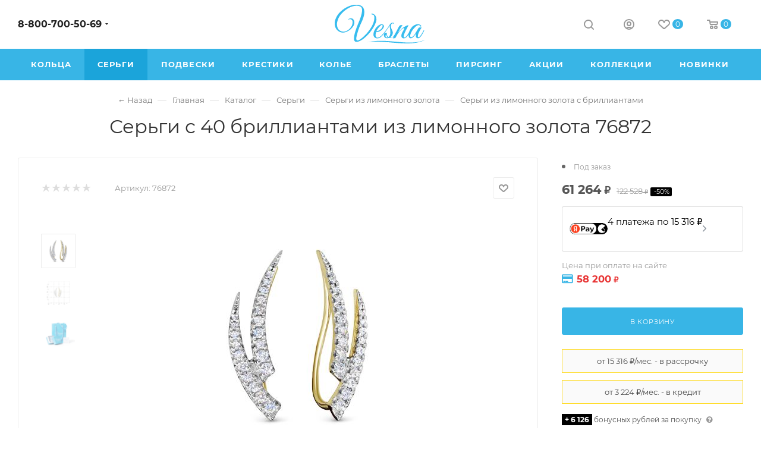

--- FILE ---
content_type: text/html; charset=UTF-8
request_url: https://vesna.shop/sergi/sergi-s-40-brilliantami-iz-limonnogo-zolota-76872/
body_size: 47278
content:
<!DOCTYPE html>
<html xmlns="http://www.w3.org/1999/xhtml" xml:lang="ru" lang="ru"  >
<head><link rel="canonical" href="https://vesna.shop/sergi/sergi-s-40-brilliantami-iz-limonnogo-zolota-76872/" />

<!-- Yandex.Metrika counter WV-on --> <script data-skip-moving='true' > (function(m,e,t,r,i,k,a){m[i]=m[i]||function(){(m[i].a=m[i].a||[]).push(arguments)}; m[i].l=1*new Date();k=e.createElement(t),a=e.getElementsByTagName(t)[0],k.async=1,k.src=r,a.parentNode.insertBefore(k,a)}) (window, document, "script", "https://mc.yandex.ru/metrika/tag.js", "ym"); ym(26808759, "init", { clickmap:true, trackLinks:true, accurateTrackBounce:true, webvisor:true, trackHash:true, ecommerce:"dataLayer" }); </script> <noscript><div><img data-src src="https://mc.yandex.ru/watch/26808759" style="position:absolute; left:-9999px;" alt="" /></div></noscript> <!-- /Yandex.Metrika counter -->
<!-- Begin Verbox {literal} -->
<!-- {/literal} End Verbox -->
<!--script>(function(c,s,t,r,e,a,m){c[e]=c[e]||function(){(c[e].q=c[e].q||[]).push(arguments)},c[e].p=r,a=s.createElement(t),m=s.getElementsByTagName(t)[0],a.async=1,a.src=r,m.parentNode.insertBefore(a,m)})(window,document,'script','https://c.sberlead.ru/clickstream.bundle.js','csa');csa('init', {analyticsId: '74416e3d-32f7-47fe-82c1-a86fc8255c53'}, true, true);</script-->
	<title>Серьги с 40 бриллиантами из лимонного золота 76872 арт.(21248-351-00-00), купить в интернет-магазине Vesna. Доставка по Москве и России, фото, цены, отзывы</title>
	<meta name="viewport" content="initial-scale=1.0, width=device-width, maximum-scale=1" />
	<meta name="HandheldFriendly" content="true" />
	<meta name="yes" content="yes" />
	<meta name="apple-mobile-web-app-status-bar-style" content="black" />
	<meta name="SKYPE_TOOLBAR" content="SKYPE_TOOLBAR_PARSER_COMPATIBLE" />
	<meta http-equiv="Content-Type" content="text/html; charset=UTF-8">
<meta name="description" content="Купить серьги с 40 бриллиантами из лимонного золота 76872 арт.(21248-351-00-00), за 122&nbsp;528 ₽ в официальном интернет- магазине Vesna ✅ Доставка по Москве и РФ ✅ Бесплатная примерка ✅ Большой выбор товаров ✅ Гарантия качества. Телефон: ☎️ 8-800-700-50-69" />
<script data-skip-moving="true">(function(w, d) {var v = w.frameCacheVars = {"CACHE_MODE":"HTMLCACHE","storageBlocks":[],"dynamicBlocks":{"4i19eW":"68b329da9893","basketitems-component-block":"d41d8cd98f00","header-buffered-logo1":"e801c85a67a5","header-auth-block1":"d41d8cd98f00","mobile-basket-with-compare-block1":"d41d8cd98f00","header-basket-with-compare-block1":"d41d8cd98f00","header-auth-block2":"d41d8cd98f00","header-buffered-fixed-logo1":"e801c85a67a5","header-auth-block3":"d41d8cd98f00","header-basket-with-compare-block2":"d41d8cd98f00","header-buffered-logo2":"e801c85a67a5","header-basket-with-compare-block3":"d41d8cd98f00","header-auth-block4":"d41d8cd98f00","dv_76872":"1212b46f531e","qepX1R":"d41d8cd98f00","OhECjo":"d41d8cd98f00","KSBlai":"d41d8cd98f00","area":"d41d8cd98f00","des":"d41d8cd98f00","viewed-block":"d41d8cd98f00","footer-subscribe":"d41d8cd98f00","cdmcEY":"d41d8cd98f00","GUFTBV":"d41d8cd98f00","basketitems-block":"d41d8cd98f00"},"AUTO_UPDATE":true,"AUTO_UPDATE_TTL":120,"version":2};var inv = false;if (v.AUTO_UPDATE === false){if (v.AUTO_UPDATE_TTL && v.AUTO_UPDATE_TTL > 0){var lm = Date.parse(d.lastModified);if (!isNaN(lm)){var td = new Date().getTime();if ((lm + v.AUTO_UPDATE_TTL * 1000) >= td){w.frameRequestStart = false;w.preventAutoUpdate = true;return;}inv = true;}}else{w.frameRequestStart = false;w.preventAutoUpdate = true;return;}}var r = w.XMLHttpRequest ? new XMLHttpRequest() : (w.ActiveXObject ? new w.ActiveXObject("Microsoft.XMLHTTP") : null);if (!r) { return; }w.frameRequestStart = true;var m = v.CACHE_MODE; var l = w.location; var x = new Date().getTime();var q = "?bxrand=" + x + (l.search.length > 0 ? "&" + l.search.substring(1) : "");var u = l.protocol + "//" + l.host + l.pathname + q;r.open("GET", u, true);r.setRequestHeader("BX-ACTION-TYPE", "get_dynamic");r.setRequestHeader("X-Bitrix-Composite", "get_dynamic");r.setRequestHeader("BX-CACHE-MODE", m);r.setRequestHeader("BX-CACHE-BLOCKS", v.dynamicBlocks ? JSON.stringify(v.dynamicBlocks) : "");if (inv){r.setRequestHeader("BX-INVALIDATE-CACHE", "Y");}try { r.setRequestHeader("BX-REF", d.referrer || "");} catch(e) {}if (m === "APPCACHE"){r.setRequestHeader("BX-APPCACHE-PARAMS", JSON.stringify(v.PARAMS));r.setRequestHeader("BX-APPCACHE-URL", v.PAGE_URL ? v.PAGE_URL : "");}r.onreadystatechange = function() {if (r.readyState != 4) { return; }var a = r.getResponseHeader("BX-RAND");var b = w.BX && w.BX.frameCache ? w.BX.frameCache : false;if (a != x || !((r.status >= 200 && r.status < 300) || r.status === 304 || r.status === 1223 || r.status === 0)){var f = {error:true, reason:a!=x?"bad_rand":"bad_status", url:u, xhr:r, status:r.status};if (w.BX && w.BX.ready && b){BX.ready(function() {setTimeout(function(){BX.onCustomEvent("onFrameDataRequestFail", [f]);}, 0);});}w.frameRequestFail = f;return;}if (b){b.onFrameDataReceived(r.responseText);if (!w.frameUpdateInvoked){b.update(false);}w.frameUpdateInvoked = true;}else{w.frameDataString = r.responseText;}};r.send();var p = w.performance;if (p && p.addEventListener && p.getEntries && p.setResourceTimingBufferSize){var e = 'resourcetimingbufferfull';var h = function() {if (w.BX && w.BX.frameCache && w.BX.frameCache.frameDataInserted){p.removeEventListener(e, h);}else {p.setResourceTimingBufferSize(p.getEntries().length + 50);}};p.addEventListener(e, h);}})(window, document);</script>
<script data-skip-moving="true">(function(w, d, n) {var cl = "bx-core";var ht = d.documentElement;var htc = ht ? ht.className : undefined;if (htc === undefined || htc.indexOf(cl) !== -1){return;}var ua = n.userAgent;if (/(iPad;)|(iPhone;)/i.test(ua)){cl += " bx-ios";}else if (/Windows/i.test(ua)){cl += ' bx-win';}else if (/Macintosh/i.test(ua)){cl += " bx-mac";}else if (/Linux/i.test(ua) && !/Android/i.test(ua)){cl += " bx-linux";}else if (/Android/i.test(ua)){cl += " bx-android";}cl += (/(ipad|iphone|android|mobile|touch)/i.test(ua) ? " bx-touch" : " bx-no-touch");cl += w.devicePixelRatio && w.devicePixelRatio >= 2? " bx-retina": " bx-no-retina";if (/AppleWebKit/.test(ua)){cl += " bx-chrome";}else if (/Opera/.test(ua)){cl += " bx-opera";}else if (/Firefox/.test(ua)){cl += " bx-firefox";}ht.className = htc ? htc + " " + cl : cl;})(window, document, navigator);</script>
<link href="/bitrix/css/dbogdanoff.cookie/style.css?17604518501367"  rel="stylesheet" />
<link href="/bitrix/js/ui/design-tokens/dist/ui.design-tokens.css?175853033926358"  rel="stylesheet" />
<link href="/bitrix/js/ui/fonts/opensans/ui.font.opensans.css?17585303402555"  rel="stylesheet" />
<link href="/bitrix/js/main/popup/dist/main.popup.bundle.css?175853034031694"  rel="stylesheet" />
<link href="/bitrix/cache/css/s1/aspro_max/page_23fd2f84da7ffd240334e8963f373ff3/page_23fd2f84da7ffd240334e8963f373ff3_v1.css?1765881478122294"  rel="stylesheet" />
<link href="/bitrix/panel/main/popup.css?175853030122696"  rel="stylesheet" />
<link href="/bitrix/cache/css/s1/aspro_max/default_5f9c6e87debb636f42585de33bcb28e7/default_5f9c6e87debb636f42585de33bcb28e7_v1.css?176588145758754"  rel="stylesheet" />
<link href="/bitrix/cache/css/s1/aspro_max/default_424bdd017ab67e396e83c594d2ef4d24/default_424bdd017ab67e396e83c594d2ef4d24_v1.css?17658814421402"  rel="stylesheet" />
<link href="/bitrix/cache/css/s1/aspro_max/template_cbf4f1344a803b3e03c4fc74da30b64f/template_cbf4f1344a803b3e03c4fc74da30b64f_v1.css?17670840581441742"  data-template-style="true" rel="stylesheet" />


<script type="extension/settings" data-extension="currency.currency-core">{"region":"ru"}</script>

<link href="/local/templates/aspro_max/css/critical.css?175853034633" data-skip-moving="true" rel="stylesheet">
<meta name="theme-color" content="#38b5e6">
<style>:root{--theme-base-color: #38b5e6;--theme-base-opacity-color: #38b5e61a;--theme-base-color-hue:197;--theme-base-color-saturation:78%;--theme-base-color-lightness:56%;}</style>
<style>html {--theme-page-width: 1348px;--theme-page-width-padding: 30px}</style>
<script data-skip-moving="true">window.lazySizesConfig = window.lazySizesConfig || {};lazySizesConfig.loadMode = 1;lazySizesConfig.expand = 200;lazySizesConfig.expFactor = 1;lazySizesConfig.hFac = 0.1;window.lazySizesConfig.loadHidden = false;window.lazySizesConfig.lazyClass = "lazy";</script>
<script src="/local/templates/aspro_max/js/ls.unveilhooks.min.js" data-skip-moving="true" defer></script>
<script src="/local/templates/aspro_max/js/lazysizes.min.js" data-skip-moving="true" defer></script>
<link href="/local/templates/aspro_max/css/print.css?175853034623591" data-template-style="true" rel="stylesheet" media="print">
                                        <script data-skip-moving="true" src="/bitrix/js/main/jquery/jquery-2.2.4.min.js"></script>
                    <script data-skip-moving="true" src="/local/templates/aspro_max/js/speed.min.js?=1758530347"></script>
<link rel="shortcut icon" href="/favicon.png" type="image/png" />
<link rel="apple-touch-icon" sizes="180x180" href="/upload/CMax/2e4/2e424bfcfe73d75cc7f84f5ab317a9fc.png" />
<meta property="og:description" content="Купить серьги с 40 бриллиантами из лимонного золота 76872 арт.(21248-351-00-00), за 122&nbsp;528 ₽ в официальном интернет- магазине Vesna ✅ Доставка по Москве и РФ ✅ Бесплатная примерка ✅ Большой выбор товаров ✅ Гарантия качества. Телефон: ☎️ 8-800-700-50-69" />
<meta property="og:image" content="https://vesna.shop:443/upload/iblock/6e6/xj21fml7l3mloin3ljwqqaoo3rcm9fi2.jpg" />
<link rel="image_src" href="https://vesna.shop:443/upload/iblock/6e6/xj21fml7l3mloin3ljwqqaoo3rcm9fi2.jpg"  />
<meta property="og:title" content="Серьги с 40 бриллиантами из лимонного золота 76872 арт.(21248-351-00-00), купить в интернет-магазине Vesna. Доставка по Москве и России, фото, цены, отзывы" />
<meta property="og:type" content="website" />
<meta property="og:url" content="https://vesna.shop:443/sergi/sergi-s-40-brilliantami-iz-limonnogo-zolota-76872/" />
	            
		<style>html {--theme-items-gap:32px;--fixed-header:80px;}</style>	<meta name="viewport" content="width=device-width, initial-scale=1, maximum-scale=1, minimum-scale=1, user-scalable=no">
	<meta name="facebook-domain-verification" content="pcgi04q6ytkd9pd1jo9b0ge0l8yih8" />
</head>
<body class=" site_s1  fill_bg_n catalog-delayed-btn-Y theme-light" id="main" data-site="/">
<div id="button_container" class="yapay-split" style="display: none;"></div>
    	
	<div id="panel"></div>
	<div id="bxdynamic_4i19eW_start" style="display:none"></div>
<div id="bxdynamic_4i19eW_end" style="display:none"></div>				<div id="bxdynamic_basketitems-component-block_start" style="display:none"></div><div id="bxdynamic_basketitems-component-block_end" style="display:none"></div>								<div class="cd-modal-bg"></div>
		<script data-skip-moving="true">var solutionName = 'arMaxOptions';</script>
		<script src="/local/templates/aspro_max/js/setTheme.php?site_id=s1&site_dir=/" data-skip-moving="true"></script>
				<div class="wrapper1  header_bgcolored long_header colored_header basket_normal basket_fill_WHITE side_LEFT block_side_NORMAL catalog_icons_Y banner_auto  mheader-v1 header-vcustom header-font-lower_N regions_N title_position_CENTERED footer-vcustom front-vindex1 mfixed_Y mfixed_view_always title-v1 lazy_Y with_phones compact-catalog normal-catalog-img landing-slider big-banners-mobile-slider bottom-icons-panel-Y compact-breadcrumbs-slider catalog-delayed-btn-Y  ">

<div class="mega_fixed_menu scrollblock">
	<div class="maxwidth-theme">
		<svg class="svg svg-close" width="14" height="14" viewBox="0 0 14 14">
		  <path data-name="Rounded Rectangle 568 copy 16" d="M1009.4,953l5.32,5.315a0.987,0.987,0,0,1,0,1.4,1,1,0,0,1-1.41,0L1008,954.4l-5.32,5.315a0.991,0.991,0,0,1-1.4-1.4L1006.6,953l-5.32-5.315a0.991,0.991,0,0,1,1.4-1.4l5.32,5.315,5.31-5.315a1,1,0,0,1,1.41,0,0.987,0.987,0,0,1,0,1.4Z" transform="translate(-1001 -946)"></path>
		</svg>
		<i class="svg svg-close mask arrow"></i>
		<div class="row">
			<div class="col-md-9">
				<div class="left_menu_block">
					<div class="logo_block flexbox flexbox--row align-items-normal">
						<div class="logo">
							<div id="bxdynamic_header-buffered-logo1_start" style="display:none"></div><a href="/"><img src="/upload/CMax/599/0j34132x3thcid82f1f1o7qj26yui63w.png" alt="VESNA.shop" title="VESNA.shop" data-src="" /></a><div id="bxdynamic_header-buffered-logo1_end" style="display:none"></div>						</div>
						<div class="top-description addr">
							Интернет-магазин 
представительского класса						</div>
					</div>
					<div class="search_block">
						<div class="search_wrap">
							<div class="search-block">
									<div class="search-wrapper">
		<div id="title-search_mega_menu">
			<form action="/catalog/" class="search">
				<div class="search-input-div">
					<input class="search-input" id="title-search-input_mega_menu" type="text" name="q" value="" placeholder="Поиск" size="20" maxlength="50" autocomplete="off" />
				</div>
				<div class="search-button-div">
					<button class="btn btn-search" type="submit" name="s" value="Найти"><i class="svg search2  inline " aria-hidden="true"><svg width="17" height="17" ><use xlink:href="/local/templates/aspro_max/images/svg/header_icons_srite.svg#search"></use></svg></i></button>
					
					<span class="close-block inline-search-hide"><span class="svg svg-close close-icons"></span></span>
				</div>
			</form>
		</div>
	</div>
							</div>
						</div>
					</div>
										<!-- noindex -->

	<div class="burger_menu_wrapper">
		
			<div class="top_link_wrapper">
				<div class="menu-item dropdown catalog wide_menu   ">
					<div class="wrap">
						<a class="dropdown-toggle" href="/catalog/">
							<div class="link-title color-theme-hover">
																	<i class="svg inline  svg-inline-icon_catalog" aria-hidden="true" ><svg xmlns="http://www.w3.org/2000/svg" width="10" height="10" viewBox="0 0 10 10"><path  data-name="Rounded Rectangle 969 copy 7" class="cls-1" d="M644,76a1,1,0,1,1-1,1A1,1,0,0,1,644,76Zm4,0a1,1,0,1,1-1,1A1,1,0,0,1,648,76Zm4,0a1,1,0,1,1-1,1A1,1,0,0,1,652,76Zm-8,4a1,1,0,1,1-1,1A1,1,0,0,1,644,80Zm4,0a1,1,0,1,1-1,1A1,1,0,0,1,648,80Zm4,0a1,1,0,1,1-1,1A1,1,0,0,1,652,80Zm-8,4a1,1,0,1,1-1,1A1,1,0,0,1,644,84Zm4,0a1,1,0,1,1-1,1A1,1,0,0,1,648,84Zm4,0a1,1,0,1,1-1,1A1,1,0,0,1,652,84Z" transform="translate(-643 -76)"/></svg></i>																Каталог							</div>
						</a>
													<span class="tail"></span>
							<div class="burger-dropdown-menu row">
								<div class="menu-wrapper" >
									
																														<div class="col-md-4   ">
																						<a href="/catalog/" class="color-theme-hover" title="Каталог">
												<span class="name option-font-bold">Каталог</span>
											</a>
																					</div>
									
																														<div class="col-md-4   ">
																						<a href="/braslety/" class="color-theme-hover" title="Браслеты">
												<span class="name option-font-bold">Браслеты</span>
											</a>
																					</div>
									
																														<div class="col-md-4   ">
																						<a href="/broshi/" class="color-theme-hover" title="Броши">
												<span class="name option-font-bold">Броши</span>
											</a>
																					</div>
									
																														<div class="col-md-4   ">
																						<a href="/dekorativnye-krestiki/" class="color-theme-hover" title="Декоративные крестики">
												<span class="name option-font-bold">Декоративные крестики</span>
											</a>
																					</div>
									
																														<div class="col-md-4   ">
																						<a href="/kole/" class="color-theme-hover" title="Колье">
												<span class="name option-font-bold">Колье</span>
											</a>
																					</div>
									
																														<div class="col-md-4   ">
																						<a href="/kolca/" class="color-theme-hover" title="Кольца">
												<span class="name option-font-bold">Кольца</span>
											</a>
																					</div>
									
																														<div class="col-md-4   ">
																						<a href="/krestiki/" class="color-theme-hover" title="Крестики">
												<span class="name option-font-bold">Крестики</span>
											</a>
																					</div>
									
																														<div class="col-md-4   ">
																						<a href="/obruchalnye-kolca/" class="color-theme-hover" title="Обручальные кольца">
												<span class="name option-font-bold">Обручальные кольца</span>
											</a>
																					</div>
									
																														<div class="col-md-4   ">
																						<a href="/pirsing/" class="color-theme-hover" title="Пирсинг">
												<span class="name option-font-bold">Пирсинг</span>
											</a>
																					</div>
									
																														<div class="col-md-4   ">
																						<a href="/podveski/" class="color-theme-hover" title="Подвески">
												<span class="name option-font-bold">Подвески</span>
											</a>
																					</div>
									
																														<div class="col-md-4   ">
																						<a href="/pomolvochnye-kolca/" class="color-theme-hover" title="Помолвочные кольца">
												<span class="name option-font-bold">Помолвочные кольца</span>
											</a>
																					</div>
									
																														<div class="col-md-4   ">
																						<a href="/pravoslavnye-kresty/" class="color-theme-hover" title="Православные кресты">
												<span class="name option-font-bold">Православные кресты</span>
											</a>
																					</div>
									
																														<div class="col-md-4   ">
																						<a href="/pusety/" class="color-theme-hover" title="Пусеты">
												<span class="name option-font-bold">Пусеты</span>
											</a>
																					</div>
									
																														<div class="col-md-4  active ">
																						<a href="/sergi/" class="color-theme-hover" title="Серьги">
												<span class="name option-font-bold">Серьги</span>
											</a>
																					</div>
																	</div>
							</div>
											</div>
				</div>
			</div>
					
		<div class="bottom_links_wrapper row">
								<div class="menu-item col-md-4 unvisible    ">
					<div class="wrap">
						<a class="" href="/sale/">
							<div class="link-title color-theme-hover">
																	<i class="svg inline  svg-inline-icon_discount" aria-hidden="true" ><svg xmlns="http://www.w3.org/2000/svg" width="9" height="12" viewBox="0 0 9 12"><path  data-name="Shape 943 copy 12" class="cls-1" d="M710,75l-7,7h3l-1,5,7-7h-3Z" transform="translate(-703 -75)"/></svg></i>																Акции							</div>
						</a>
											</div>
				</div>
								<div class="menu-item col-md-4 unvisible    ">
					<div class="wrap">
						<a class="" href="/collections/">
							<div class="link-title color-theme-hover">
																Коллекции							</div>
						</a>
											</div>
				</div>
								<div class="menu-item col-md-4 unvisible dropdown   ">
					<div class="wrap">
						<a class="dropdown-toggle" href="/company/">
							<div class="link-title color-theme-hover">
																Компания							</div>
						</a>
													<span class="tail"></span>
							<div class="burger-dropdown-menu">
								<div class="menu-wrapper" >
									
																														<div class="  ">
																						<a href="/company/" class="color-theme-hover" title="О компании">
												<span class="name option-font-bold">О компании</span>
											</a>
																					</div>
									
																														<div class="  ">
																						<a href="/company/reviews/" class="color-theme-hover" title="Отзывы">
												<span class="name option-font-bold">Отзывы</span>
											</a>
																					</div>
									
																														<div class="  ">
																						<a href="/articles/" class="color-theme-hover" title="Блог">
												<span class="name option-font-bold">Блог</span>
											</a>
																					</div>
									
																														<div class="  ">
																						<a href="/stones/" class="color-theme-hover" title="Ювелирные вставки">
												<span class="name option-font-bold">Ювелирные вставки</span>
											</a>
																					</div>
									
																														<div class="  ">
																						<a href="/company/staff/" class="color-theme-hover" title="Сотрудники">
												<span class="name option-font-bold">Сотрудники</span>
											</a>
																					</div>
									
																														<div class="  ">
																						<a href="/contacts/" class="color-theme-hover" title="Контакты">
												<span class="name option-font-bold">Контакты</span>
											</a>
																					</div>
																	</div>
							</div>
											</div>
				</div>
								<div class="menu-item col-md-4 unvisible dropdown   ">
					<div class="wrap">
						<a class="dropdown-toggle" href="/help/">
							<div class="link-title color-theme-hover">
																Сервис							</div>
						</a>
													<span class="tail"></span>
							<div class="burger-dropdown-menu">
								<div class="menu-wrapper" >
									
																														<div class="  ">
																						<a href="/contacts/" class="color-theme-hover" title="Пункты выдачи заказов">
												<span class="name option-font-bold">Пункты выдачи заказов</span>
											</a>
																					</div>
									
																														<div class="  ">
																						<a href="/help/delivery/" class="color-theme-hover" title="Условия доставки">
												<span class="name option-font-bold">Условия доставки</span>
											</a>
																					</div>
									
																														<div class="  ">
																						<a href="/help/payment/" class="color-theme-hover" title="Условия оплаты">
												<span class="name option-font-bold">Условия оплаты</span>
											</a>
																					</div>
									
																														<div class="  ">
																						<a href="/articles/garantiya_na_yuvelirnye_izdeliya_s_kamnyami/" class="color-theme-hover" title="Гарантия">
												<span class="name option-font-bold">Гарантия</span>
											</a>
																					</div>
									
																														<div class="  ">
																						<a href="/legal/" class="color-theme-hover" title="Соглашение (оферта)">
												<span class="name option-font-bold">Соглашение (оферта)</span>
											</a>
																					</div>
																	</div>
							</div>
											</div>
				</div>
					</div>

	</div>
					<!-- /noindex -->
														</div>
			</div>
			<div class="col-md-3">
				<div class="right_menu_block">
					<div class="contact_wrap">
						<div class="info">
							<div class="phone blocks">
								<div class="">
									                                <!-- noindex -->
            <div class="phone with_dropdown white sm">
                                    <div class="wrap">
                        <div>
                                    <i class="svg svg-inline-phone  inline " aria-hidden="true"><svg width="5" height="13" ><use xlink:href="/local/templates/aspro_max/images/svg/header_icons_srite.svg#phone_footer"></use></svg></i><a rel="nofollow" href="tel:88007005069">8-800-700-50-69</a>
                                        </div>
                    </div>
                                                    <div class="dropdown with_icons">
                        <div class="wrap scrollblock">
                                                                                            <div class="more_phone"><a class="more_phone_a " rel="nofollow"  href="tel:88007005069">8-800-700-50-69<span class="descr">Пн-Пт — с 9 до 18:00</span></a></div>
                                                                                            <div class="more_phone"><a class="more_phone_a no-decript" rel="nofollow"  href="https://wa.me/79036346761"><span class="icon"></span>WhatsApp</a></div>
                                                                                            <div class="more_phone"><a class="more_phone_a no-decript" rel="nofollow"  href="https://t.me/vesnajewelry"><span class="icon"></span>Telegram</a></div>
                                                    </div>
                    </div>
                    <i class="svg svg-inline-down  inline " aria-hidden="true"><svg width="5" height="3" ><use xlink:href="/local/templates/aspro_max/images/svg/header_icons_srite.svg#Triangle_down"></use></svg></i>
                            </div>
            <!-- /noindex -->
                								</div>
								<div class="callback_wrap">
									<span class="callback-block animate-load font_upper colored" data-event="jqm" data-param-form_id="CALLBACK" data-name="callback">Заказать звонок</span>
								</div>
							</div>
							<div class="question_button_wrapper">
								<span class="btn btn-lg btn-transparent-border-color btn-wide animate-load colored_theme_hover_bg-el" data-event="jqm" data-param-form_id="ASK" data-name="ask">
									Задать вопрос								</span>
							</div>
							<div class="person_wrap">
        <div id="bxdynamic_header-auth-block1_start" style="display:none"></div><div id="bxdynamic_header-auth-block1_end" style="display:none"></div>
            <div id="bxdynamic_mobile-basket-with-compare-block1_start" style="display:none"></div><div id="bxdynamic_mobile-basket-with-compare-block1_end" style="display:none"></div>    							</div>
						</div>
					</div>
					<div class="footer_wrap">
						
        
                            <div class="email blocks color-theme-hover">
                    <i class="svg inline  svg-inline-email" aria-hidden="true" ><svg xmlns="http://www.w3.org/2000/svg" width="11" height="9" viewBox="0 0 11 9"><path  data-name="Rectangle 583 copy 16" class="cls-1" d="M367,142h-7a2,2,0,0,1-2-2v-5a2,2,0,0,1,2-2h7a2,2,0,0,1,2,2v5A2,2,0,0,1,367,142Zm0-2v-3.039L364,139h-1l-3-2.036V140h7Zm-6.634-5,3.145,2.079L366.634,135h-6.268Z" transform="translate(-358 -133)"/></svg></i>                    <a href="mailto:zakaz@vesna.shop">zakaz@vesna.shop</a>                </div>
        
        
                            <div class="address blocks">
                    <i class="svg inline  svg-inline-addr" aria-hidden="true" ><svg xmlns="http://www.w3.org/2000/svg" width="9" height="12" viewBox="0 0 9 12"><path class="cls-1" d="M959.135,82.315l0.015,0.028L955.5,87l-3.679-4.717,0.008-.013a4.658,4.658,0,0,1-.83-2.655,4.5,4.5,0,1,1,9,0A4.658,4.658,0,0,1,959.135,82.315ZM955.5,77a2.5,2.5,0,0,0-2.5,2.5,2.467,2.467,0,0,0,.326,1.212l-0.014.022,2.181,3.336,2.034-3.117c0.033-.046.063-0.094,0.093-0.142l0.066-.1-0.007-.009a2.468,2.468,0,0,0,.32-1.2A2.5,2.5,0,0,0,955.5,77Z" transform="translate(-951 -75)"/></svg></i>                    <div style="font-size: 12px;">Общество с ограниченной ответственностью «Спринг Джевелри»
ИНН 4401170342<hr />
Юридический адрес: 156019 г. Кострома, ул. Индустриальная, д. 50/2, помещение 9, к. 19.</div>                </div>
        
    						<div class="social-block">
							<div class="social-icons">
		<!-- noindex -->
	<ul>
					<li class="vk">
				<a href="https://vk.com/vesnajewelry" target="_blank" rel="nofollow" title="Вконтакте">
					Вконтакте				</a>
			</li>
													<li class="telegram">
				<a href="https://t.me/vesnajewelry" target="_blank" rel="nofollow" title="Telegram">
					Telegram				</a>
			</li>
																						<li class="whats">
				<a href="https://wa.me/79036346761" target="_blank" rel="nofollow" title="WhatsApp">
					WhatsApp				</a>
			</li>
													</ul>
	<!-- /noindex -->
</div>						</div>
					</div>
				</div>
			</div>
		</div>
	</div>
</div>
            <div class="banner_content_bottom_container flexbox flexbox--gap flexbox--gap-16" >
            </div>
<div class="header_wrap visible-lg visible-md title-v1 ">
	<header id="header">
		<div class="header-wrapper header-v3">
	<div class="logo_and_menu-row">
		<div class="logo-row">
			<div class="maxwidth-theme">
				<div class="row">
					<div class="col-md-5 col-sm-3">
												<div class="wrap_icon inner-table-block">
							<div class="phone-block block2">
																	                                <!-- noindex -->
            <div class="phone with_dropdown no-icons">
                                    <i class="svg svg-inline-phone  inline " aria-hidden="true"><svg width="5" height="13" ><use xlink:href="/local/templates/aspro_max/images/svg/header_icons_srite.svg#phone_black"></use></svg></i><a rel="nofollow" href="tel:88007005069">8-800-700-50-69</a>
                                                    <div class="dropdown with_icons">
                        <div class="wrap scrollblock">
                                                                                            <div class="more_phone"><a class="more_phone_a " rel="nofollow"  href="tel:88007005069">8-800-700-50-69<span class="descr">Пн-Пт — с 9 до 18:00</span></a></div>
                                                                                            <div class="more_phone"><a class="more_phone_a no-decript" rel="nofollow"  href="https://wa.me/79036346761"><span class="icon"></span>WhatsApp</a></div>
                                                                                            <div class="more_phone"><a class="more_phone_a no-decript" rel="nofollow"  href="https://t.me/vesnajewelry"><span class="icon"></span>Telegram</a></div>
                                                    </div>
                    </div>
                    <i class="svg svg-inline-down  inline " aria-hidden="true"><svg width="5" height="3" ><use xlink:href="/local/templates/aspro_max/images/svg/header_icons_srite.svg#Triangle_down"></use></svg></i>
                            </div>
            <!-- /noindex -->
                																							</div>
						</div>
					</div>
					<div class="logo-block col-md-2 text-center nopadding">
						<div class="logo">
                        <a href="/"><svg width="153" height="65" viewBox="0 0 153 65" fill="none" xmlns="http://www.w3.org/2000/svg">
	<path fill-rule="evenodd" clip-rule="evenodd" d="M89.4,54.8c-0.7-0.4-1.3-1.1-1.8-1.9c-0.5-0.8-0.8-1.8-0.9-3.1c-0.5,0.5-0.9,1.1-1.1,1.7
		c-0.2,0.6-0.2,1.2-0.1,1.7c0.1,0.5,0.4,0.9,0.8,1.3c0.4,0.4,1,0.5,1.6,0.5C88.6,55.1,89,55,89.4,54.8L89.4,54.8z M54.2,63.2
		c29.7-5.3,72.8,9.7,98.7-4.6C125.2,71.3,89,54.7,54.2,63.2L54.2,63.2z M77,41.7c0.9-0.7,1.6-1.6,2.2-2.5c0.6-0.9,1-1.8,1.2-2.6
		c0.2-0.8,0.3-1.5,0.1-2c-0.1-0.5-0.5-0.8-1-0.8c-0.5,0-1.3,0.4-2.2,1.1c-0.9,0.7-2.1,1.8-3.4,3.5c-0.9,1.1-1.7,2.2-2.4,3.4
		c-0.7,1.2-1.2,2.2-1.6,2.8c0.3,0,0.7-0.1,1.3-0.2c0.5-0.1,1.1-0.3,1.8-0.5c0.7-0.2,1.3-0.6,2-0.9C75.8,42.6,76.4,42.2,77,41.7
		L77,41.7z M99.3,53.2c-0.9,0.9-2,1.6-3.1,2.2c-1.5,0.7-3.1,0.7-5,0.2c-1,0.4-1.9,0.7-2.7,0.7c-2,0-3.4-0.5-4.3-1.4
		c-0.9-0.9-1.4-2-1.5-3.2c-0.1-1.2,0.1-2.2,0.6-3.2c0.5-1,1.2-1.5,2-1.5l1.1,0.1c0.3,0,0.6,0.1,0.7,0.3c0.2,0.1,0.3,0.3,0.5,0.6
		c0.1,0.3,0.2,0.7,0.2,1.2c-0.1,1.3,0.2,2.4,0.8,3.2c0.6,0.9,1.3,1.5,2,1.9c0.8-0.6,1.4-1.4,2-2.5c0.6-1.1,0.9-2.6,1-4.3
		c0-1.1,0-2.2-0.1-3.3c-0.1-1.1-0.3-2.3-0.4-3.4c-0.2-1.1-0.3-2.2-0.4-3.2c-0.1-1-0.1-1.9,0.1-2.6c-3.4,4.7-8.6,12.5-13.3,17.4
		c-2.4,2.5-4.3,4.1-8,4.1c-1.7,0-3.1-0.5-4.4-1.6c-1.3-1.1-1.9-2.7-2-4.8c0-1,0.1-2,0.4-3.1c0.2-1.1,0.6-2.2,1.1-3.3
		c0.5-1.1,1-2.1,1.6-3.1c0.6-1,1.3-2,2.1-2.8c0.8-1,1.8-1.9,2.8-2.6c1-0.8,2-1.4,3-1.8c1-0.4,2-0.6,2.9-0.6c1,0,1.8,0.3,2.6,0.8
		c0.6,0.5,1,1.1,1.1,1.9c0.1,0.8,0,1.6-0.4,2.5c-0.4,0.9-0.9,1.8-1.7,2.7c-0.8,0.9-1.7,1.8-2.7,2.6c-0.5,0.4-1.2,0.8-1.9,1.1
		c-0.7,0.4-1.5,0.7-2.3,0.9c-0.8,0.3-1.5,0.5-2.3,0.6c-0.7,0.2-1.3,0.2-1.7,0.2c-0.3,0.6-0.5,1.4-0.7,2.5c-0.2,1-0.3,2-0.2,3
		c0.1,1,0.3,1.8,0.8,2.6c0.5,0.7,1.2,1.1,2.4,1.1c2.9,0,4.8-1.9,6.7-3.7c5-4.9,10.2-12.3,13.5-17.6c0.4-0.6,0.8-1.2,1.3-1.8
		c0.5-0.5,1-1,1.5-1.3c0.5-0.4,1.1-0.6,1.7-0.7c0.9-0.1,1.7,0,2.5,0.3c0.6,0.3,0.9,0.7,0.8,1c-0.1,0.4-0.4,0.4-1.1,0.1
		c-0.4-0.1-0.7-0.2-1.1-0.3c-0.4,0-0.7,0-1.1,0.2c-0.8,0.4-1.3,0.9-1.6,1.6c-0.3,0.7-0.5,1.5-0.6,2.3c0,0.8,0,1.6,0.2,2.5
		c0.2,0.8,0.4,1.5,0.6,2.1c0.5,1.3,1.1,2.5,1.7,3.8c0.6,1.2,0.8,2.6,0.7,4c-0.1,1.3-0.6,2.6-1.5,4c-0.9,1.4-2,2.5-3.2,3.4l0.5,0.1
		c1.1,0.2,2.2,0,3.2-0.6c1-0.6,1.9-1.4,2.7-2.4c0.4-0.4,0.8-1,1.2-1.8c0.4-0.7,0.9-1.5,1.3-2.3c0.4-0.8,0.9-1.6,1.3-2.4
		c0.4-0.8,0.8-1.6,1.2-2.2c0-0.1,0.1-0.1,0.1-0.2c0.8-1.7,1.7-3.3,2.6-5c0.8-1.6,1.6-2.7,2.2-3.3c0.6-0.6,1.5-0.9,2.5-0.9
		c0.4,0,0.9,0.1,1.4,0.2c0.5,0.1,0.9,0.1,1.4,0c-0.5,0.3-1.1,0.8-1.8,1.7c-0.7,0.9-1.4,1.9-2.1,3.1c-0.7,1.2-1.5,2.5-2.2,3.8
		c-0.7,1.3-1.4,2.6-2,3.8c0.7-0.8,1.5-1.8,2.5-2.9c1-1.1,2-2.1,3-3c0.8-0.7,1.8-1.5,2.9-2.3c1.2-0.8,2.4-1.5,3.5-2.2
		c1.2-0.6,2.3-1.1,3.3-1.5c1-0.4,1.8-0.4,2.4-0.3c-1.3,2.4-2.5,4.7-3.6,6.8c-0.5,0.9-1,1.9-1.4,2.8c-0.5,1-0.9,1.9-1.3,2.8
		c-0.4,0.9-0.7,1.8-1,2.6c-0.3,0.8-0.5,1.5-0.6,2.1c-0.3,1.4-0.3,2.3,0,2.7c0.3,0.4,0.6,0.6,1.1,0.6c0.8,0,1.7-0.5,2.6-1.4
		c0.9-0.9,1.8-2,2.6-3.3c0.8-1.3,1.6-2.5,2.3-3.8c0,0,0-0.1,0.1-0.1c0.3-0.9,0.6-1.8,1-2.7c0.9-1.9,2.1-3.9,3.8-5.9
		c1-1.2,2.2-2.2,3.5-3c1.4-0.8,2.8-1.4,4.2-1.8c1.4-0.4,2.8-0.4,4.2-0.1c1.3,0.3,2.5,0.9,3.4,1.9c0.5,0.5,0.6,1,0.4,1.4
		c-0.2,0.4-0.6,0.6-1.2,0.5c-0.4-1.2-1.1-2-2.2-2.3c-1.1-0.3-2.2-0.1-3.5,0.6c-1.5,0.8-3,2.1-4.6,3.9c-1.6,1.7-3,3.6-4.2,5.6
		c-0.1,0.2-0.3,0.6-0.6,1.1c-0.3,0.5-0.5,1-0.8,1.7c-0.3,0.6-0.6,1.3-0.8,2c-0.2,0.7-0.4,1.3-0.5,2c-0.2,1.1-0.1,2,0.2,2.5
		c0.3,0.5,0.8,0.8,1.4,0.8c0.6,0,1.3-0.3,2.1-0.8c0.8-0.5,1.6-1.2,2.4-2.2c1.1-1.4,2.2-2.9,3.1-4.5c0.9-1.6,1.9-3.2,2.8-4.8
		c0.8-1.4,1.4-2.5,2-3.2c0.6-0.8,1.4-1.1,2.5-1c0.4,0,0.9,0.1,1.4,0.2c0.5,0.1,0.9,0.1,1.4,0c-0.4,0.4-0.8,1-1.4,2
		c-0.6,1-1.2,2-1.9,3.2s-1.2,2.5-1.8,3.7c-0.5,1.3-0.9,2.4-1.1,3.4c-0.5,2.6-0.3,4,0.7,4c0.7,0,1.5-0.4,2.3-1.3
		c0.8-0.9,1.7-1.9,2.5-3.2c0.8-1.2,1.6-2.5,2.2-3.7c0.7-1.3,1.2-2.2,1.5-2.9c0.3-0.6,0.6-0.8,0.9-0.7c0.3,0.1,0.3,0.5,0,1.2
		c-0.5,1-1.1,2.2-1.8,3.6c-0.7,1.4-1.5,2.7-2.4,4c-0.9,1.3-1.8,2.4-2.8,3.3c-1,0.9-2,1.4-2.9,1.5c-0.5,0-1.1-0.1-1.7-0.3
		c-0.6-0.2-1.1-0.7-1.5-1.3c-0.4-0.6-0.6-1.5-0.7-2.6c-0.1-1.1,0.1-2.5,0.6-4.3c-0.5,0.9-1.2,1.9-2.1,3.1c-0.8,1.2-1.7,2.2-2.7,3.1
		c-1.3,1.2-2.5,2-3.5,2.2c-1.1,0.2-2,0.1-2.7-0.5c-0.8-0.6-1.3-1.4-1.6-2.6c-0.3-0.9-0.3-2-0.3-3.2c-0.4,0.6-0.8,1.2-1.2,1.8
		c-0.9,1.3-1.9,2.4-3,3.3c-1.1,0.9-2.3,1.4-3.6,1.4c-0.6,0-1.2-0.1-1.8-0.3c-0.6-0.2-1.1-0.6-1.6-1.2c-0.4-0.6-0.7-1.4-0.8-2.4
		c-0.1-1,0.1-2.3,0.6-3.8c0.3-0.9,0.7-1.9,1.3-3c0.6-1.1,1.4-2.4,2.3-3.9c0.4-0.7,0.6-1.2,0.7-1.7c0-0.5-0.1-0.8-0.5-0.9
		c-0.4-0.1-1,0.1-1.8,0.5c-0.8,0.4-1.8,1.3-3.1,2.4c-1.1,1-2.5,2.5-4.1,4.6c-1.6,2-3.3,4.9-5.1,8.5c-0.3,0.5-0.6,0.8-0.9,0.9
		c-0.4,0.1-0.9,0.1-1.6,0.1c-0.5,0-0.9,0.1-1.2,0.1c-0.3,0-0.7,0.1-1,0.3C98.3,55.3,98.8,54.3,99.3,53.2L99.3,53.2z M69,30.2
		c-1.1,2.8-2.4,5.5-4.1,8.3c-1.7,2.7-3.5,5.3-5.5,7.8c-2,2.5-4.1,4.7-6.3,6.8c-2.2,2.1-4.3,3.8-6.5,5.3c-2.1,1.4-4.1,2.5-6,3.2
		c-1.9,0.7-3.6,0.9-5,0.7c-5.6-1-3.9-12.1,5-33.4c0.6-1.4,1.2-2.9,1.8-4.5c0.6-1.6,1.2-3.3,1.7-5c0.5-1.7,0.9-3.4,1.3-5
		C45.8,12.6,46,11,46,9.6c0-1.4-0.1-2.7-0.5-3.8c-0.4-1.1-0.9-1.9-1.8-2.4c-1.8-1.1-3.9-1.7-6.2-1.8c-2.3-0.1-4.7,0.3-7.3,1
		c-2.5,0.7-5.1,1.9-7.6,3.3c-2.6,1.5-5,3.2-7.2,5.1c-2.2,1.9-4.2,4.1-6,6.4c-1.7,2.3-3.1,4.7-3.9,7.2c-1.3,3.4-1.9,6.5-1.7,9
		c0.1,2.6,0.7,4.7,1.7,6.5c1,1.7,2.4,3,4,3.8c1.7,0.8,3.4,1.3,5.3,1.3c1.9,0,3.7-0.5,5.5-1.4c1.8-0.9,3.5-2.1,4.9-3.5
		c1.4-1.5,2.6-3.1,3.5-4.9c0.9-1.8,1.4-3.7,1.4-5.5c0-0.9-0.1-1.7-0.3-2.5c-0.2-0.8-0.6-1.5-1-2c-0.5-0.5-1.1-0.9-1.9-1
		c-0.8-0.2-1.7-0.1-2.8,0.2c-0.5,0.1-0.8,0.2-1.1,0.2c-0.2,0-0.3-0.1-0.3-0.2c0-0.1,0.1-0.3,0.3-0.4c0.2-0.2,0.5-0.3,0.8-0.5
		c1.4-0.7,2.7-1,3.8-0.9c1.1,0.1,2.1,0.4,2.9,1c0.8,0.6,1.4,1.4,1.9,2.5c0.4,1.1,0.7,2.2,0.7,3.4c0,2.1-0.6,4.2-1.9,6.2
		c-1.2,2-2.8,3.9-4.7,5.5c-1.9,1.6-4,2.9-6.2,3.9c-2.3,1-4.4,1.5-6.5,1.5c-2.3,0-4.5-0.6-6.6-1.8c-2.1-1.2-3.8-2.9-5.1-5.1
		c-1.3-2.2-2-4.8-2.2-7.7c-0.2-3,0.5-6.2,2.1-9.8c1.2-2.7,2.8-5.3,4.7-7.6c2-2.3,4.2-4.4,6.6-6.3c2.4-1.9,5-3.4,7.7-4.8
		c2.7-1.3,5.4-2.3,8.1-3c2.7-0.7,5.2-1,7.7-0.9c2.5,0.1,4.7,0.5,6.6,1.4c2.4,1.1,4.1,2.6,5.1,4.7c0.9,2.1,1.4,4.4,1.3,7.1
		c-0.1,2.6-0.6,5.3-1.5,8.2c-0.9,2.9-2,5.6-3.2,8.2c-1.1,2.2-2.1,4.4-3,6.7c-0.9,2.3-1.8,4.6-2.5,6.8c-0.7,2.2-1.3,4.3-1.9,6.3
		c-0.5,2-0.9,3.7-1.2,5.2c-0.3,1.9-0.3,3.2,0,4.1c0.3,0.9,0.8,1.3,1.5,1.5c0.7,0.1,1.6-0.1,2.6-0.6c1-0.5,2.1-1.2,3.3-2
		c1.1-0.8,2.3-1.8,3.5-2.8c1.2-1.1,2.3-2.1,3.3-3.1c1-1,1.9-1.9,2.6-2.7c0.8-0.8,1.3-1.4,1.5-1.7c1.8-2.1,3.4-4.3,5-6.6
		c1.6-2.3,2.9-4.7,4-7c1.1-2.4,1.9-4.7,2.4-7c0.5-2.3,0.6-4.5,0.3-6.5c-0.1-0.8-0.3-1.5-0.5-1.9c-0.2-0.4-0.5-0.8-0.7-1
		c-0.3-0.2-0.6-0.3-0.9-0.3c-0.3,0-0.7-0.1-1.1-0.2c-0.6-0.1-1-0.3-1.3-0.6c-0.3-0.3-0.4-0.5-0.4-0.7c0-0.2,0.2-0.4,0.5-0.5
		c0.3-0.1,0.8-0.1,1.5,0.1c0.8,0.2,1.7,0.7,2.7,1.4c1,0.7,1.9,1.6,2.6,2.9c0.7,1.2,1.1,2.8,1.2,4.6C70.3,25.6,69.9,27.8,69,30.2
		L69,30.2z" fill="#36BCEE"/>
</svg></a>
						</div>
					</div>
					<div class="right_wrap col-md-5 pull-right wb">
						<div class="right-icons">
							<div class="pull-right">
								                                        <div id="bxdynamic_header-basket-with-compare-block1_start" style="display:none"></div><div id="bxdynamic_header-basket-with-compare-block1_end" style="display:none"></div>                        							</div>
							<div class="pull-right">
								<div class="wrap_icon inner-table-block person">
        <div id="bxdynamic_header-auth-block2_start" style="display:none"></div><div id="bxdynamic_header-auth-block2_end" style="display:none"></div>
    								</div>
							</div>
							<div class="pull-right">
								<div class="wrap_icon">
									<button class="top-btn inline-search-show">
										<i class="svg inline  svg-inline-search" aria-hidden="true" ><svg class="" width="17" height="17" viewBox="0 0 17 17" aria-hidden="true"><path class="cls-1" d="M16.709,16.719a1,1,0,0,1-1.412,0l-3.256-3.287A7.475,7.475,0,1,1,15,7.5a7.433,7.433,0,0,1-1.549,4.518l3.258,3.289A1,1,0,0,1,16.709,16.719ZM7.5,2A5.5,5.5,0,1,0,13,7.5,5.5,5.5,0,0,0,7.5,2Z"></path></svg></i>										<span class="title">Поиск</span>
									</button>
								</div>
							</div>
						</div>
					</div>
				</div>
			</div>
		</div>	</div>
	<div class="menu-row middle-block bgcolored">
		<div class="maxwidth-theme">
			<div class="row">
				<div class="col-md-12">
					<div class="menu-only">
						<nav class="mega-menu sliced">
		<div class="table-menu ">
		<table>
			<tr>
														<td class="menu-item unvisible dropdown wide_menu    ">
						<div class="wrap " >
							<a class="dropdown-toggle" href="/kolca/">
								<div>
																		Кольца																		<div class="line-wrapper"><span class="line"></span></div>
								</div>
							</a>
								
								<span class="tail"></span>
								<div class="dropdown-menu " >
									<div class="customScrollbar scrollblock ">
										
										<ul class="menu-wrapper menu-type-1">
												
																																							<li class="dropdown-submenu   ">
																												<a href="" title="Стоимость"><span class="name">Стоимость</span><span class="arrow"><i></i></span></a>
																																												<ul class="dropdown-menu toggle_menu">
																																																		<li class="  ">
																		<a href="/catalog/filter/product_type2-is-kolca/price_action-from-15000-to-25000/apply/" title="от 15 000 до 25 000 р."><span class="name">от 15 000 до 25 000 р.</span></a>
																																			</li>
																																																		<li class="  ">
																		<a href="/catalog/filter/product_type2-is-kolca/price_action-from-25000-to-50000/apply/" title="от 25 000 до 50 000 р."><span class="name">от 25 000 до 50 000 р.</span></a>
																																			</li>
																																																		<li class="  ">
																		<a href="/catalog/filter/product_type2-is-kolca/price_action-from-50000/apply/" title="от 50 000 р."><span class="name">от 50 000 р.</span></a>
																																			</li>
																																															</ul>
																											</li>
												
												
																																							<li class="dropdown-submenu   ">
																												<a href="" title="Металл"><span class="name">Металл</span><span class="arrow"><i></i></span></a>
																																												<ul class="dropdown-menu toggle_menu">
																																																		<li class="  ">
																		<a href="/kolca/krasnoe-zoloto/" title="Кольца из красного золота"><span class="name">Кольца из красного золота</span></a>
																																			</li>
																																																		<li class="  ">
																		<a href="/kolca/beloe-zoloto/" title="Кольца из белого золота"><span class="name">Кольца из белого золота</span></a>
																																			</li>
																																																		<li class="  ">
																		<a href="/kolca/limonnoe-zoloto/" title="Кольца из лимонного золота"><span class="name">Кольца из лимонного золота</span></a>
																																			</li>
																																																		<li class="  ">
																		<a href="/kolca/kombinirovannoe-zoloto/" title="Кольца из комбинированного золота"><span class="name">Кольца из комбинированного золота</span></a>
																																			</li>
																																																		<li class="  ">
																		<a href="/kolca/585/" title="Кольца из золота 585 пробы"><span class="name">Кольца из золота 585 пробы</span></a>
																																			</li>
																																															</ul>
																											</li>
												
												
																																							<li class="dropdown-submenu   ">
																												<a href="" title="Тип"><span class="name">Тип</span><span class="arrow"><i></i></span></a>
																																												<ul class="dropdown-menu toggle_menu">
																																																		<li class="  ">
																		<a href="/pomolvochnye-kolca/" title="Помолвочные кольца"><span class="name">Помолвочные кольца</span></a>
																																			</li>
																																																		<li class="  ">
																		<a href="/obruchalnye-kolca/" title="Обручальные кольца"><span class="name">Обручальные кольца</span></a>
																																			</li>
																																																		<li class="  ">
																		<a href="/kolca/dorozhka/" title="Кольца-дорожки"><span class="name">Кольца-дорожки</span></a>
																																			</li>
																																																		<li class="  ">
																		<a href="/kolca/koktelniye-kolca/" title="Коктейльные кольца"><span class="name">Коктейльные кольца</span></a>
																																			</li>
																																																		<li class="  ">
																		<a href="/kolca/klassicheskoe/" title="Кольца классические"><span class="name">Кольца классические</span></a>
																																			</li>
																																																		<li class="  ">
																		<a href="/kolca/shirokoe/" title="Кольца широкие"><span class="name">Кольца широкие</span></a>
																																			</li>
																																															</ul>
																											</li>
												
												
																																							<li class="dropdown-submenu   ">
																												<a href="" title="Камень"><span class="name">Камень</span><span class="arrow"><i></i></span></a>
																																												<ul class="dropdown-menu toggle_menu">
																																																		<li class="  ">
																		<a href="/kolca/brilliant/" title="Кольца с бриллиантами"><span class="name">Кольца с бриллиантами</span></a>
																																			</li>
																																																		<li class="  ">
																		<a href="/kolca/konyachnyy-brilliant/" title="Кольца с коньячными бриллиантами"><span class="name">Кольца с коньячными бриллиантами</span></a>
																																			</li>
																																																		<li class="  ">
																		<a href="/kolca/chyornyy-brilliant/" title="Кольца с черными бриллиантами"><span class="name">Кольца с черными бриллиантами</span></a>
																																			</li>
																																																		<li class="  ">
																		<a href="/kolca/sapfir/" title="Кольца с сапфирами"><span class="name">Кольца с сапфирами</span></a>
																																			</li>
																																																		<li class="  ">
																		<a href="/kolca/izumrud/" title="Кольца с изумрудами"><span class="name">Кольца с изумрудами</span></a>
																																			</li>
																																																		<li class="  ">
																		<a href="/kolca/rubin/" title="Кольца с рубинами"><span class="name">Кольца с рубинами</span></a>
																																			</li>
																																																		<li class="  ">
																		<a href="/kolca/tanzanit/" title="Кольца с танзанитами"><span class="name">Кольца с танзанитами</span></a>
																																			</li>
																																															</ul>
																											</li>
												
																					</ul>
									</div>
								</div>
													</div>
					</td>
														<td class="menu-item unvisible dropdown wide_menu    active">
						<div class="wrap 12312312" >
							<a class="dropdown-toggle" href="/sergi/">
								<div>
																		Серьги																		<div class="line-wrapper"><span class="line"></span></div>
								</div>
							</a>
								
								<span class="tail"></span>
								<div class="dropdown-menu " >
									<div class="customScrollbar scrollblock ">
										
										<ul class="menu-wrapper menu-type-1">
												
																																							<li class="dropdown-submenu   ">
																												<a href="" title="Стоимость"><span class="name">Стоимость</span><span class="arrow"><i></i></span></a>
																																												<ul class="dropdown-menu toggle_menu">
																																																		<li class="  ">
																		<a href="/catalog/filter/product_type2-is-sergi/price_action-from-10000-to-20000/apply/" title="до 20 000 р."><span class="name">до 20 000 р.</span></a>
																																			</li>
																																																		<li class="  ">
																		<a href="/catalog/filter/product_type2-is-sergi/price_action-from-20000-to-50000/apply/" title="от 20 000 до 50 000 р."><span class="name">от 20 000 до 50 000 р.</span></a>
																																			</li>
																																																		<li class="  ">
																		<a href="/catalog/filter/product_type2-is-sergi/price_action-from-50000/apply/" title="от 50 000 р."><span class="name">от 50 000 р.</span></a>
																																			</li>
																																															</ul>
																											</li>
												
												
																																							<li class="dropdown-submenu   ">
																												<a href="" title="Металл"><span class="name">Металл</span><span class="arrow"><i></i></span></a>
																																												<ul class="dropdown-menu toggle_menu">
																																																		<li class="  ">
																		<a href="/sergi/krasnoe-zoloto/" title="Серьги из красного золота"><span class="name">Серьги из красного золота</span></a>
																																			</li>
																																																		<li class="  ">
																		<a href="/sergi/beloe-zoloto/" title="Серьги из белого золота"><span class="name">Серьги из белого золота</span></a>
																																			</li>
																																																		<li class="  ">
																		<a href="/sergi/limonnoe-zoloto/" title="Серьги из лимонного золота"><span class="name">Серьги из лимонного золота</span></a>
																																			</li>
																																																		<li class="  ">
																		<a href="/sergi/kombinirovannoe-zoloto/" title="Серьги из комбинированного золота"><span class="name">Серьги из комбинированного золота</span></a>
																																			</li>
																																																		<li class="  ">
																		<a href="/sergi/585/" title="Серьги из золота 585 пробы"><span class="name">Серьги из золота 585 пробы</span></a>
																																			</li>
																																															</ul>
																											</li>
												
												
																																							<li class="dropdown-submenu   ">
																												<a href="" title="Тип"><span class="name">Тип</span><span class="arrow"><i></i></span></a>
																																												<ul class="dropdown-menu toggle_menu">
																																																		<li class="  ">
																		<a href="/pusety/" title="Серьги-пусеты"><span class="name">Серьги-пусеты</span></a>
																																			</li>
																																																		<li class="  ">
																		<a href="/sergi/kongo/" title="Серьги-конго"><span class="name">Серьги-конго</span></a>
																																			</li>
																																																		<li class="  ">
																		<a href="/sergi/kaffy/" title="Серьги-зажимы"><span class="name">Серьги-зажимы</span></a>
																																			</li>
																																																		<li class="  ">
																		<a href="/sergi/dorozhki/" title="Серьги-дорожки"><span class="name">Серьги-дорожки</span></a>
																																			</li>
																																																		<li class="  ">
																		<a href="/sergi/dlinnye/" title="Длинные серьги"><span class="name">Длинные серьги</span></a>
																																			</li>
																																																		<li class="  ">
																		<a href="/sergi/klassicheskie/" title="Серьги классические"><span class="name">Серьги классические</span></a>
																																			</li>
																																																		<li class="  ">
																		<a href="/sergi/s-podveskami/" title="Серьги с подвесками"><span class="name">Серьги с подвесками</span></a>
																																			</li>
																																															</ul>
																											</li>
												
												
																																							<li class="dropdown-submenu   ">
																												<a href="" title="Камень"><span class="name">Камень</span><span class="arrow"><i></i></span></a>
																																												<ul class="dropdown-menu toggle_menu">
																																																		<li class="  ">
																		<a href="/sergi/brilliant/" title="Серьги с бриллиантами"><span class="name">Серьги с бриллиантами</span></a>
																																			</li>
																																																		<li class="  ">
																		<a href="/sergi/konyachnyy-brilliant/" title="Серьги с коньячными бриллиантами"><span class="name">Серьги с коньячными бриллиантами</span></a>
																																			</li>
																																																		<li class="  ">
																		<a href="/sergi/chyornyy-brilliant/" title="Серьги с черными бриллиантами"><span class="name">Серьги с черными бриллиантами</span></a>
																																			</li>
																																																		<li class="  ">
																		<a href="/sergi/sapfir/" title="Серьги с сапфирами"><span class="name">Серьги с сапфирами</span></a>
																																			</li>
																																																		<li class="  ">
																		<a href="/sergi/izumrud/" title="Серьги с изумрудами"><span class="name">Серьги с изумрудами</span></a>
																																			</li>
																																																		<li class="  ">
																		<a href="/sergi/rubin/" title="Серьги с рубинами"><span class="name">Серьги с рубинами</span></a>
																																			</li>
																																																		<li class="  ">
																		<a href="/sergi/tanzanit/" title="Серьги с танзанитами"><span class="name">Серьги с танзанитами</span></a>
																																			</li>
																																															</ul>
																											</li>
												
																					</ul>
									</div>
								</div>
													</div>
					</td>
														<td class="menu-item unvisible dropdown wide_menu    ">
						<div class="wrap " >
							<a class="dropdown-toggle" href="/podveski/">
								<div>
																		Подвески																		<div class="line-wrapper"><span class="line"></span></div>
								</div>
							</a>
								
								<span class="tail"></span>
								<div class="dropdown-menu " >
									<div class="customScrollbar scrollblock ">
										
										<ul class="menu-wrapper menu-type-1">
												
																																							<li class="dropdown-submenu   ">
																												<a href="" title="Стоимость"><span class="name">Стоимость</span><span class="arrow"><i></i></span></a>
																																												<ul class="dropdown-menu toggle_menu">
																																																		<li class="  ">
																		<a href="/catalog/filter/product_type2-is-podveski/price_action-to-10000/apply/" title="до 10 000 р."><span class="name">до 10 000 р.</span></a>
																																			</li>
																																																		<li class="  ">
																		<a href="/catalog/filter/product_type2-is-podveski/price_action-from-10000-to-20000/apply/" title=" от 10 000 до 20 000 р."><span class="name"> от 10 000 до 20 000 р.</span></a>
																																			</li>
																																																		<li class="  ">
																		<a href="/catalog/filter/product_type2-is-podveski/price_action-from-20000-to-50000/apply/" title="от 20 000 до 50 000 р."><span class="name">от 20 000 до 50 000 р.</span></a>
																																			</li>
																																																		<li class="  ">
																		<a href="/catalog/filter/product_type2-is-podveski/price_action-from-50000/apply/" title=" от 50 000 р."><span class="name"> от 50 000 р.</span></a>
																																			</li>
																																															</ul>
																											</li>
												
												
																																							<li class="dropdown-submenu   ">
																												<a href="" title="Металл"><span class="name">Металл</span><span class="arrow"><i></i></span></a>
																																												<ul class="dropdown-menu toggle_menu">
																																																		<li class="  ">
																		<a href="/podveski/krasnoe-zoloto/" title="Подвески из красного золота"><span class="name">Подвески из красного золота</span></a>
																																			</li>
																																																		<li class="  ">
																		<a href="/podveski/beloe-zoloto/" title="Подвески из белого золота"><span class="name">Подвески из белого золота</span></a>
																																			</li>
																																																		<li class="  ">
																		<a href="/podveski/limonnoe-zoloto/" title="Подвески из лимонного золота"><span class="name">Подвески из лимонного золота</span></a>
																																			</li>
																																																		<li class="  ">
																		<a href="/podveski/kombinirovannoe-zoloto/" title="Подвески из комбинированного золота"><span class="name">Подвески из комбинированного золота</span></a>
																																			</li>
																																																		<li class="  ">
																		<a href="/podveski/585/" title="Подвески из золота 585 пробы"><span class="name">Подвески из золота 585 пробы</span></a>
																																			</li>
																																															</ul>
																											</li>
												
												
																																							<li class="dropdown-submenu   ">
																												<a href="" title="Камень"><span class="name">Камень</span><span class="arrow"><i></i></span></a>
																																												<ul class="dropdown-menu toggle_menu">
																																																		<li class="  ">
																		<a href="/podveski/brilliant/" title="Подвески с бриллиантами"><span class="name">Подвески с бриллиантами</span></a>
																																			</li>
																																																		<li class="  ">
																		<a href="/podveski/konyachnyy-brilliant/" title="Подвески с коньячными бриллиантами"><span class="name">Подвески с коньячными бриллиантами</span></a>
																																			</li>
																																																		<li class="  ">
																		<a href="/podveski/chyornyy-brilliant/" title="Подвески с черными бриллиантами"><span class="name">Подвески с черными бриллиантами</span></a>
																																			</li>
																																																		<li class="  ">
																		<a href="/podveski/sapfir/" title="Подвески с сапфирами"><span class="name">Подвески с сапфирами</span></a>
																																			</li>
																																																		<li class="  ">
																		<a href="/podveski/izumrud/" title="Подвески с изумрудами"><span class="name">Подвески с изумрудами</span></a>
																																			</li>
																																																		<li class="  ">
																		<a href="/podveski/rubin/" title="Подвески с рубинами"><span class="name">Подвески с рубинами</span></a>
																																			</li>
																																																		<li class="  ">
																		<a href="/podveski/tanzanit/" title="Подвески с танзанитами"><span class="name">Подвески с танзанитами</span></a>
																																			</li>
																																															</ul>
																											</li>
												
												
																																							<li class="dropdown-submenu   ">
																												<a href="" title="Тип украшения"><span class="name">Тип украшения</span><span class="arrow"><i></i></span></a>
																																												<ul class="dropdown-menu toggle_menu">
																																																		<li class="  ">
																		<a href="/podveski/begunok/" title="Бегунок"><span class="name">Бегунок</span></a>
																																			</li>
																																																		<li class="  ">
																		<a href="/podveski/obyemnaya/" title="Объемные"><span class="name">Объемные</span></a>
																																			</li>
																																																		<li class="  ">
																		<a href="/podveski/religioznaya/" title="Религиозные"><span class="name">Религиозные</span></a>
																																			</li>
																																																		<li class="  ">
																		<a href="/podveski/s-ushkom/" title="С ушком"><span class="name">С ушком</span></a>
																																			</li>
																																																		<li class="  ">
																		<a href="/podveski/so-skrytym-ushkom/" title="Со скрытым ушком"><span class="name">Со скрытым ушком</span></a>
																																			</li>
																																															</ul>
																											</li>
												
																					</ul>
									</div>
								</div>
													</div>
					</td>
														<td class="menu-item unvisible dropdown wide_menu    ">
						<div class="wrap " >
							<a class="dropdown-toggle" href="/krestiki/">
								<div>
																		Крестики																		<div class="line-wrapper"><span class="line"></span></div>
								</div>
							</a>
								
								<span class="tail"></span>
								<div class="dropdown-menu " >
									<div class="customScrollbar scrollblock ">
										
										<ul class="menu-wrapper menu-type-1">
												
																																							<li class="dropdown-submenu   ">
																												<a href="" title="Стоимость"><span class="name">Стоимость</span><span class="arrow"><i></i></span></a>
																																												<ul class="dropdown-menu toggle_menu">
																																																		<li class="  ">
																		<a href="/catalog/filter/product_type2-is-krestiki/price_action-from-10000-to-20000/apply/" title="от 10 000 до 20 000 р."><span class="name">от 10 000 до 20 000 р.</span></a>
																																			</li>
																																																		<li class="  ">
																		<a href="/catalog/filter/product_type2-is-krestiki/price_action-from-20000-to-50000/apply/" title="от 20 000 до 50 000 р."><span class="name">от 20 000 до 50 000 р.</span></a>
																																			</li>
																																																		<li class="  ">
																		<a href="/catalog/filter/product_type2-is-krestiki/price_action-from-50000/apply/" title="от 50 000 р."><span class="name">от 50 000 р.</span></a>
																																			</li>
																																															</ul>
																											</li>
												
												
																																							<li class="dropdown-submenu   ">
																												<a href="" title="Металл"><span class="name">Металл</span><span class="arrow"><i></i></span></a>
																																												<ul class="dropdown-menu toggle_menu">
																																																		<li class="  ">
																		<a href="/krestiki/krasnoe-zoloto/" title="Крестики из красного золота"><span class="name">Крестики из красного золота</span></a>
																																			</li>
																																																		<li class="  ">
																		<a href="/krestiki/beloe-zoloto/" title="Крестики из белого золота"><span class="name">Крестики из белого золота</span></a>
																																			</li>
																																																		<li class="  ">
																		<a href="/krestiki/limonnoe-zoloto/" title="Крестики из лимонного золота"><span class="name">Крестики из лимонного золота</span></a>
																																			</li>
																																																		<li class="  ">
																		<a href="/krestiki/kombinirovannoe-zoloto/" title="Крестики из комбинированного золота"><span class="name">Крестики из комбинированного золота</span></a>
																																			</li>
																																																		<li class="  ">
																		<a href="/krestiki/585/" title="Крестики из золота 585 пробы"><span class="name">Крестики из золота 585 пробы</span></a>
																																			</li>
																																															</ul>
																											</li>
												
												
																																							<li class="dropdown-submenu   ">
																												<a href="" title="Тип"><span class="name">Тип</span><span class="arrow"><i></i></span></a>
																																												<ul class="dropdown-menu toggle_menu">
																																																		<li class="  ">
																		<a href="/dekorativnye-krestiki/" title="Декоративные крестики"><span class="name">Декоративные крестики</span></a>
																																			</li>
																																																		<li class="  ">
																		<a href="/pravoslavnye-kresty/" title="Православные крестики"><span class="name">Православные крестики</span></a>
																																			</li>
																																															</ul>
																											</li>
												
												
																																							<li class="dropdown-submenu   ">
																												<a href="" title="Камень"><span class="name">Камень</span><span class="arrow"><i></i></span></a>
																																												<ul class="dropdown-menu toggle_menu">
																																																		<li class="  ">
																		<a href="/krestiki/brilliant/" title="Крестики с бриллиантами"><span class="name">Крестики с бриллиантами</span></a>
																																			</li>
																																																		<li class="  ">
																		<a href="/krestiki/konyachnyy-brilliant/" title="Крестики с коньячными бриллиантами"><span class="name">Крестики с коньячными бриллиантами</span></a>
																																			</li>
																																																		<li class="  ">
																		<a href="/krestiki/chyornyy-brilliant/" title="Крестики с черными бриллиантами"><span class="name">Крестики с черными бриллиантами</span></a>
																																			</li>
																																																		<li class="  ">
																		<a href="/krestiki/sapfir/" title="Крестики с сапфирами"><span class="name">Крестики с сапфирами</span></a>
																																			</li>
																																																		<li class="  ">
																		<a href="/krestiki/izumrud/" title="Крестики с изумрудами"><span class="name">Крестики с изумрудами</span></a>
																																			</li>
																																																		<li class="  ">
																		<a href="/krestiki/rubin/" title="Крестики с рубинами"><span class="name">Крестики с рубинами</span></a>
																																			</li>
																																																		<li class="  ">
																		<a href="/krestiki/tanzanit/" title="Крестики с танзанитами"><span class="name">Крестики с танзанитами</span></a>
																																			</li>
																																															</ul>
																											</li>
												
																					</ul>
									</div>
								</div>
													</div>
					</td>
														<td class="menu-item unvisible dropdown wide_menu    ">
						<div class="wrap " >
							<a class="dropdown-toggle" href="/kole/">
								<div>
																		Колье																		<div class="line-wrapper"><span class="line"></span></div>
								</div>
							</a>
								
								<span class="tail"></span>
								<div class="dropdown-menu " >
									<div class="customScrollbar scrollblock ">
										
										<ul class="menu-wrapper menu-type-1">
												
																																							<li class="dropdown-submenu   ">
																												<a href="" title="Тип украшения"><span class="name">Тип украшения</span><span class="arrow"><i></i></span></a>
																																												<ul class="dropdown-menu toggle_menu">
																																																		<li class="  ">
																		<a href="/kole/galstuk/" title="Галстуки"><span class="name">Галстуки</span></a>
																																			</li>
																																																		<li class="  ">
																		<a href="/kole/mnogosloynoe/" title="Многослойные"><span class="name">Многослойные</span></a>
																																			</li>
																																																		<li class="  ">
																		<a href="/kole/na-leske/" title="На леске"><span class="name">На леске</span></a>
																																			</li>
																																																		<li class="  ">
																		<a href="/kole/na-tsepochke/" title="На цепочке"><span class="name">На цепочке</span></a>
																																			</li>
																																																		<li class="  ">
																		<a href="/kole/s-podveskoy/" title="С подвеской"><span class="name">С подвеской</span></a>
																																			</li>
																																															</ul>
																											</li>
												
												
																																							<li class="dropdown-submenu   ">
																												<a href="" title="Стоимость"><span class="name">Стоимость</span><span class="arrow"><i></i></span></a>
																																												<ul class="dropdown-menu toggle_menu">
																																																		<li class="  ">
																		<a href="/catalog/filter/product_type2-is-kole/price_action-from-10000-to-20000/apply/" title="от 10 000 до 20 000 р."><span class="name">от 10 000 до 20 000 р.</span></a>
																																			</li>
																																																		<li class="  ">
																		<a href="/catalog/filter/product_type2-is-kole/price_action-from-20000-to-50000/apply/" title="от 20 000 до 50 000 р."><span class="name">от 20 000 до 50 000 р.</span></a>
																																			</li>
																																																		<li class="  ">
																		<a href="/catalog/filter/product_type2-is-kole/price_action-from-50000/apply/" title=" от 50 000 р."><span class="name"> от 50 000 р.</span></a>
																																			</li>
																																															</ul>
																											</li>
												
												
																																							<li class="dropdown-submenu   ">
																												<a href="" title="Металл"><span class="name">Металл</span><span class="arrow"><i></i></span></a>
																																												<ul class="dropdown-menu toggle_menu">
																																																		<li class="  ">
																		<a href="/kole/krasnoe-zoloto/" title="Колье из красного золота"><span class="name">Колье из красного золота</span></a>
																																			</li>
																																																		<li class="  ">
																		<a href="/kole/beloe-zoloto/" title="Колье из белого золота"><span class="name">Колье из белого золота</span></a>
																																			</li>
																																																		<li class="  ">
																		<a href="/kole/limonnoe-zoloto/" title="Колье из лимонного золота"><span class="name">Колье из лимонного золота</span></a>
																																			</li>
																																																		<li class="  ">
																		<a href="/kole/585/" title="Колье из золота 585 пробы"><span class="name">Колье из золота 585 пробы</span></a>
																																			</li>
																																															</ul>
																											</li>
												
												
																																							<li class="dropdown-submenu   ">
																												<a href="" title="Камень"><span class="name">Камень</span><span class="arrow"><i></i></span></a>
																																												<ul class="dropdown-menu toggle_menu">
																																																		<li class="  ">
																		<a href="/kole/brilliant/" title="Колье с бриллиантами"><span class="name">Колье с бриллиантами</span></a>
																																			</li>
																																																		<li class="  ">
																		<a href="/kole/chyornyy-brilliant/" title="Колье с черными бриллиантами"><span class="name">Колье с черными бриллиантами</span></a>
																																			</li>
																																																		<li class="  ">
																		<a href="/kole/sapfir/" title="Колье с сапфирами"><span class="name">Колье с сапфирами</span></a>
																																			</li>
																																																		<li class="  ">
																		<a href="/kole/izumrud/" title="Колье с изумрудами"><span class="name">Колье с изумрудами</span></a>
																																			</li>
																																																		<li class="  ">
																		<a href="/kole/rubin/" title="Колье с рубинами"><span class="name">Колье с рубинами</span></a>
																																			</li>
																																																		<li class="  ">
																		<a href="/kole/tanzanit/" title="Колье с танзанитами"><span class="name">Колье с танзанитами</span></a>
																																			</li>
																																																		<li class="  ">
																		<a href="/kole/konyachnyy-brilliant/" title="Колье с коньячными бриллиантами"><span class="name">Колье с коньячными бриллиантами</span></a>
																																			</li>
																																															</ul>
																											</li>
												
																					</ul>
									</div>
								</div>
													</div>
					</td>
														<td class="menu-item unvisible dropdown wide_menu    ">
						<div class="wrap " >
							<a class="dropdown-toggle" href="/braslety/">
								<div>
																		Браслеты																		<div class="line-wrapper"><span class="line"></span></div>
								</div>
							</a>
								
								<span class="tail"></span>
								<div class="dropdown-menu " >
									<div class="customScrollbar scrollblock ">
										
										<ul class="menu-wrapper menu-type-1">
												
																																							<li class="dropdown-submenu   ">
																												<a href="" title="Тип"><span class="name">Тип</span><span class="arrow"><i></i></span></a>
																																												<ul class="dropdown-menu toggle_menu">
																																																		<li class="  ">
																		<a href="" title="Жесткий"><span class="name">Жесткий</span></a>
																																			</li>
																																																		<li class="  ">
																		<a href="/braslety/iz-zvenev/" title="Из звеньев"><span class="name">Из звеньев</span></a>
																																			</li>
																																																		<li class="  ">
																		<a href="/braslety/na-niti/" title="На нити"><span class="name">На нити</span></a>
																																			</li>
																																																		<li class="  ">
																		<a href="/braslety/s-podveskami/" title="С подвесками"><span class="name">С подвесками</span></a>
																																			</li>
																																																		<li class="  ">
																		<a href="/braslety/tsepochka/" title="Цепочка"><span class="name">Цепочка</span></a>
																																			</li>
																																															</ul>
																											</li>
												
												
																																							<li class="dropdown-submenu   ">
																												<a href="" title="Стоимость"><span class="name">Стоимость</span><span class="arrow"><i></i></span></a>
																																												<ul class="dropdown-menu toggle_menu">
																																																		<li class="  ">
																		<a href="/catalog/filter/product_type2-is-braslety/price_action-from-10000-to-20000/apply/" title="от 10 000 до 20 000 р."><span class="name">от 10 000 до 20 000 р.</span></a>
																																			</li>
																																																		<li class="  ">
																		<a href="/catalog/filter/product_type2-is-braslety/price_action-from-20000-to-50000/apply/" title="от 20 000 до 50 000 р."><span class="name">от 20 000 до 50 000 р.</span></a>
																																			</li>
																																																		<li class="  ">
																		<a href="/catalog/filter/product_type2-is-braslety/price_action-from-50000/apply/" title="от 50 000 р."><span class="name">от 50 000 р.</span></a>
																																			</li>
																																															</ul>
																											</li>
												
												
																																							<li class="dropdown-submenu   ">
																												<a href="" title="Металл"><span class="name">Металл</span><span class="arrow"><i></i></span></a>
																																												<ul class="dropdown-menu toggle_menu">
																																																		<li class="  ">
																		<a href="/braslety/krasnoe-zoloto/" title="Браслеты из красного золота"><span class="name">Браслеты из красного золота</span></a>
																																			</li>
																																																		<li class="  ">
																		<a href="/braslety/beloe-zoloto/" title="Браслеты из белого золота"><span class="name">Браслеты из белого золота</span></a>
																																			</li>
																																																		<li class="  ">
																		<a href="/braslety/limonnoe-zoloto/" title="Браслеты из лимонного золота"><span class="name">Браслеты из лимонного золота</span></a>
																																			</li>
																																																		<li class="  ">
																		<a href="/braslety/585/" title="Браслеты из золота 585 пробы"><span class="name">Браслеты из золота 585 пробы</span></a>
																																			</li>
																																															</ul>
																											</li>
												
												
																																							<li class="dropdown-submenu   ">
																												<a href="" title="Камень"><span class="name">Камень</span><span class="arrow"><i></i></span></a>
																																												<ul class="dropdown-menu toggle_menu">
																																																		<li class="  ">
																		<a href="/braslety/brilliant/" title="Браслеты с бриллиантами"><span class="name">Браслеты с бриллиантами</span></a>
																																			</li>
																																																		<li class="  ">
																		<a href="/braslety/chyornyy-brilliant/" title="Браслеты с черными бриллиантами"><span class="name">Браслеты с черными бриллиантами</span></a>
																																			</li>
																																																		<li class="  ">
																		<a href="/braslety/sapfir/" title="Браслеты с сапфирами"><span class="name">Браслеты с сапфирами</span></a>
																																			</li>
																																																		<li class="  ">
																		<a href="/braslety/izumrud/" title="Браслеты с изумрудами"><span class="name">Браслеты с изумрудами</span></a>
																																			</li>
																																																		<li class="  ">
																		<a href="/braslety/rubin/" title=" Браслеты с рубинами"><span class="name"> Браслеты с рубинами</span></a>
																																			</li>
																																															</ul>
																											</li>
												
																					</ul>
									</div>
								</div>
													</div>
					</td>
														<td class="menu-item unvisible dropdown wide_menu    ">
						<div class="wrap " >
							<a class="dropdown-toggle" href="/pirsing/">
								<div>
																		Пирсинг																		<div class="line-wrapper"><span class="line"></span></div>
								</div>
							</a>
								
								<span class="tail"></span>
								<div class="dropdown-menu " >
									<div class="customScrollbar scrollblock ">
										
										<ul class="menu-wrapper menu-type-1">
												
																																							<li class="dropdown-submenu   ">
																												<a href="" title="Стоимость"><span class="name">Стоимость</span><span class="arrow"><i></i></span></a>
																																												<ul class="dropdown-menu toggle_menu">
																																																		<li class="  ">
																		<a href="/catalog/filter/product_type2-is-pirsing/price_action-to-10000/apply/" title="до 10 000 р."><span class="name">до 10 000 р.</span></a>
																																			</li>
																																																		<li class="  ">
																		<a href="/catalog/filter/product_type2-is-pirsing/price_action-from-10000-to-20000/apply/" title="от 10 000 до 20 000 р."><span class="name">от 10 000 до 20 000 р.</span></a>
																																			</li>
																																																		<li class="  ">
																		<a href="/catalog/filter/product_type2-is-pirsing/price_action-from-20000-to-50000/apply/" title="от 20 000 до 50 000 р."><span class="name">от 20 000 до 50 000 р.</span></a>
																																			</li>
																																															</ul>
																											</li>
												
												
																																							<li class="dropdown-submenu   ">
																												<a href="" title="Металл"><span class="name">Металл</span><span class="arrow"><i></i></span></a>
																																												<ul class="dropdown-menu toggle_menu">
																																																		<li class="  ">
																		<a href="/pirsing/krasnoe-zoloto/" title="Пирсинг из красного золота"><span class="name">Пирсинг из красного золота</span></a>
																																			</li>
																																																		<li class="  ">
																		<a href="/pirsing/beloe-zoloto/" title="Пирсинг из белого золота"><span class="name">Пирсинг из белого золота</span></a>
																																			</li>
																																																		<li class="  ">
																		<a href="/pirsing/limonnoe-zoloto/" title="Пирсинг из лимонного золота"><span class="name">Пирсинг из лимонного золота</span></a>
																																			</li>
																																																		<li class="  ">
																		<a href="/pirsing/585/" title="Пирсинг из золота 585 пробы"><span class="name">Пирсинг из золота 585 пробы</span></a>
																																			</li>
																																															</ul>
																											</li>
												
												
																																							<li class="dropdown-submenu   ">
																												<a href="" title="Камень"><span class="name">Камень</span><span class="arrow"><i></i></span></a>
																																												<ul class="dropdown-menu toggle_menu">
																																																		<li class="  ">
																		<a href="/pirsing/brilliant/" title="Пирсинг с бриллиантами"><span class="name">Пирсинг с бриллиантами</span></a>
																																			</li>
																																																		<li class="  ">
																		<a href="/pirsing/chyornyy-brilliant/" title="Пирсинг с черными бриллиантами"><span class="name">Пирсинг с черными бриллиантами</span></a>
																																			</li>
																																																		<li class="  ">
																		<a href="/pirsing/sapfir/" title="Пирсинг с сапфирами"><span class="name">Пирсинг с сапфирами</span></a>
																																			</li>
																																																		<li class="  ">
																		<a href="/pirsing/izumrud/" title="Пирсинг с изумрудами"><span class="name">Пирсинг с изумрудами</span></a>
																																			</li>
																																																		<li class="  ">
																		<a href="/pirsing/rubin/" title="Пирсинг с рубинами"><span class="name">Пирсинг с рубинами</span></a>
																																			</li>
																																															</ul>
																											</li>
												
												
																																							<li class="dropdown-submenu   ">
																												<a href="" title="Тип"><span class="name">Тип</span><span class="arrow"><i></i></span></a>
																																												<ul class="dropdown-menu toggle_menu">
																																																		<li class="  ">
																		<a href="/pirsing/bez-prokola/" title="Без прокола"><span class="name">Без прокола</span></a>
																																			</li>
																																																		<li class="  ">
																		<a href="/pirsing/v-nos/" title="В нос"><span class="name">В нос</span></a>
																																			</li>
																																																		<li class="  ">
																		<a href="/pirsing/v-pupok/" title="В пупок"><span class="name">В пупок</span></a>
																																			</li>
																																																		<li class="  ">
																		<a href="/pirsing/v-ukho/" title="В ухо"><span class="name">В ухо</span></a>
																																			</li>
																																															</ul>
																											</li>
												
																					</ul>
									</div>
								</div>
													</div>
					</td>
														<td class="menu-item unvisible  wide_menu    ">
						<div class="wrap " >
							<a class="" href="/actions/">
								<div>
																		Акции																		<div class="line-wrapper"><span class="line"></span></div>
								</div>
							</a>
													</div>
					</td>
														<td class="menu-item unvisible  wide_menu    ">
						<div class="wrap " >
							<a class="" href="/collections/">
								<div>
																		Коллекции																		<div class="line-wrapper"><span class="line"></span></div>
								</div>
							</a>
													</div>
					</td>
														<td class="menu-item unvisible  wide_menu    ">
						<div class="wrap " >
							<a class="" href="/novinka/">
								<div>
																		Новинки																		<div class="line-wrapper"><span class="line"></span></div>
								</div>
							</a>
													</div>
					</td>
				<td class="menu-item dropdown js-dropdown nosave unvisible">
					<div class="wrap">
						<a class="dropdown-toggle more-items" href="#">
							<span>+ &nbsp;ЕЩЕ</span>
						</a>
						<span class="tail"></span>
						<ul class="dropdown-menu"></ul>
					</div>
				</td>
			</tr>
		</table>
	</div>
	<script data-skip-moving="true">
		CheckTopMenuDotted();
	</script>
						</nav>
					</div>
				</div>
			</div>
		</div>
	</div>
	<div class="line-row visible-xs"></div>
</div>    </header>
</div>

	<div id="headerfixed">
		<div class="maxwidth-theme">
	<div class="logo-row v2 margin0 menu-row">
		<div class="header__top-inner">
							<div class="header__top-item">
					<div class="burger inner-table-block"><i class="svg inline  svg-inline-burger dark" aria-hidden="true" ><svg width="16" height="12" viewBox="0 0 16 12"><path data-name="Rounded Rectangle 81 copy 4" class="cls-1" d="M872,958h-8a1,1,0,0,1-1-1h0a1,1,0,0,1,1-1h8a1,1,0,0,1,1,1h0A1,1,0,0,1,872,958Zm6-5H864a1,1,0,0,1,0-2h14A1,1,0,0,1,878,953Zm0-5H864a1,1,0,0,1,0-2h14A1,1,0,0,1,878,948Z" transform="translate(-863 -946)"></path></svg></i></div>
				</div>
							<div class="header__top-item no-shrinked">
					<div class="inner-table-block nopadding logo-block">
						<div class="logo">
							<div id="bxdynamic_header-buffered-fixed-logo1_start" style="display:none"></div><a href="/"><img src="/upload/CMax/599/0j34132x3thcid82f1f1o7qj26yui63w.png" alt="VESNA.shop" title="VESNA.shop" data-src="" /></a><div id="bxdynamic_header-buffered-fixed-logo1_end" style="display:none"></div>						</div>
					</div>
				</div>
						<div class="header__top-item minwidth0 flex1">
				<div class="menu-block">
					<div class="navs table-menu js-nav">
												<!-- noindex -->
						<nav class="mega-menu sliced">
		<div class="table-menu ">
		<table>
			<tr>
														<td class="menu-item unvisible dropdown wide_menu    ">
						<div class="wrap " >
							<a class="dropdown-toggle" href="/kolca/">
								<div>
																		Кольца																		<div class="line-wrapper"><span class="line"></span></div>
								</div>
							</a>
								
								<span class="tail"></span>
								<div class="dropdown-menu " >
									<div class="customScrollbar scrollblock ">
										
										<ul class="menu-wrapper menu-type-1">
												
																																							<li class="dropdown-submenu   ">
																												<a href="" title="Стоимость"><span class="name">Стоимость</span><span class="arrow"><i></i></span></a>
																																												<ul class="dropdown-menu toggle_menu">
																																																		<li class="  ">
																		<a href="/catalog/filter/product_type2-is-kolca/price_action-from-15000-to-25000/apply/" title="от 15 000 до 25 000 р."><span class="name">от 15 000 до 25 000 р.</span></a>
																																			</li>
																																																		<li class="  ">
																		<a href="/catalog/filter/product_type2-is-kolca/price_action-from-25000-to-50000/apply/" title="от 25 000 до 50 000 р."><span class="name">от 25 000 до 50 000 р.</span></a>
																																			</li>
																																																		<li class="  ">
																		<a href="/catalog/filter/product_type2-is-kolca/price_action-from-50000/apply/" title="от 50 000 р."><span class="name">от 50 000 р.</span></a>
																																			</li>
																																															</ul>
																											</li>
												
												
																																							<li class="dropdown-submenu   ">
																												<a href="" title="Металл"><span class="name">Металл</span><span class="arrow"><i></i></span></a>
																																												<ul class="dropdown-menu toggle_menu">
																																																		<li class="  ">
																		<a href="/kolca/krasnoe-zoloto/" title="Кольца из красного золота"><span class="name">Кольца из красного золота</span></a>
																																			</li>
																																																		<li class="  ">
																		<a href="/kolca/beloe-zoloto/" title="Кольца из белого золота"><span class="name">Кольца из белого золота</span></a>
																																			</li>
																																																		<li class="  ">
																		<a href="/kolca/limonnoe-zoloto/" title="Кольца из лимонного золота"><span class="name">Кольца из лимонного золота</span></a>
																																			</li>
																																																		<li class="  ">
																		<a href="/kolca/kombinirovannoe-zoloto/" title="Кольца из комбинированного золота"><span class="name">Кольца из комбинированного золота</span></a>
																																			</li>
																																																		<li class="  ">
																		<a href="/kolca/585/" title="Кольца из золота 585 пробы"><span class="name">Кольца из золота 585 пробы</span></a>
																																			</li>
																																															</ul>
																											</li>
												
												
																																							<li class="dropdown-submenu   ">
																												<a href="" title="Тип"><span class="name">Тип</span><span class="arrow"><i></i></span></a>
																																												<ul class="dropdown-menu toggle_menu">
																																																		<li class="  ">
																		<a href="/pomolvochnye-kolca/" title="Помолвочные кольца"><span class="name">Помолвочные кольца</span></a>
																																			</li>
																																																		<li class="  ">
																		<a href="/obruchalnye-kolca/" title="Обручальные кольца"><span class="name">Обручальные кольца</span></a>
																																			</li>
																																																		<li class="  ">
																		<a href="/kolca/dorozhka/" title="Кольца-дорожки"><span class="name">Кольца-дорожки</span></a>
																																			</li>
																																																		<li class="  ">
																		<a href="/kolca/koktelniye-kolca/" title="Коктейльные кольца"><span class="name">Коктейльные кольца</span></a>
																																			</li>
																																																		<li class="  ">
																		<a href="/kolca/klassicheskoe/" title="Кольца классические"><span class="name">Кольца классические</span></a>
																																			</li>
																																																		<li class="  ">
																		<a href="/kolca/shirokoe/" title="Кольца широкие"><span class="name">Кольца широкие</span></a>
																																			</li>
																																															</ul>
																											</li>
												
												
																																							<li class="dropdown-submenu   ">
																												<a href="" title="Камень"><span class="name">Камень</span><span class="arrow"><i></i></span></a>
																																												<ul class="dropdown-menu toggle_menu">
																																																		<li class="  ">
																		<a href="/kolca/brilliant/" title="Кольца с бриллиантами"><span class="name">Кольца с бриллиантами</span></a>
																																			</li>
																																																		<li class="  ">
																		<a href="/kolca/konyachnyy-brilliant/" title="Кольца с коньячными бриллиантами"><span class="name">Кольца с коньячными бриллиантами</span></a>
																																			</li>
																																																		<li class="  ">
																		<a href="/kolca/chyornyy-brilliant/" title="Кольца с черными бриллиантами"><span class="name">Кольца с черными бриллиантами</span></a>
																																			</li>
																																																		<li class="  ">
																		<a href="/kolca/sapfir/" title="Кольца с сапфирами"><span class="name">Кольца с сапфирами</span></a>
																																			</li>
																																																		<li class="  ">
																		<a href="/kolca/izumrud/" title="Кольца с изумрудами"><span class="name">Кольца с изумрудами</span></a>
																																			</li>
																																																		<li class="  ">
																		<a href="/kolca/rubin/" title="Кольца с рубинами"><span class="name">Кольца с рубинами</span></a>
																																			</li>
																																																		<li class="  ">
																		<a href="/kolca/tanzanit/" title="Кольца с танзанитами"><span class="name">Кольца с танзанитами</span></a>
																																			</li>
																																															</ul>
																											</li>
												
																					</ul>
									</div>
								</div>
													</div>
					</td>
														<td class="menu-item unvisible dropdown wide_menu    active">
						<div class="wrap 12312312" >
							<a class="dropdown-toggle" href="/sergi/">
								<div>
																		Серьги																		<div class="line-wrapper"><span class="line"></span></div>
								</div>
							</a>
								
								<span class="tail"></span>
								<div class="dropdown-menu " >
									<div class="customScrollbar scrollblock ">
										
										<ul class="menu-wrapper menu-type-1">
												
																																							<li class="dropdown-submenu   ">
																												<a href="" title="Стоимость"><span class="name">Стоимость</span><span class="arrow"><i></i></span></a>
																																												<ul class="dropdown-menu toggle_menu">
																																																		<li class="  ">
																		<a href="/catalog/filter/product_type2-is-sergi/price_action-from-10000-to-20000/apply/" title="до 20 000 р."><span class="name">до 20 000 р.</span></a>
																																			</li>
																																																		<li class="  ">
																		<a href="/catalog/filter/product_type2-is-sergi/price_action-from-20000-to-50000/apply/" title="от 20 000 до 50 000 р."><span class="name">от 20 000 до 50 000 р.</span></a>
																																			</li>
																																																		<li class="  ">
																		<a href="/catalog/filter/product_type2-is-sergi/price_action-from-50000/apply/" title="от 50 000 р."><span class="name">от 50 000 р.</span></a>
																																			</li>
																																															</ul>
																											</li>
												
												
																																							<li class="dropdown-submenu   ">
																												<a href="" title="Металл"><span class="name">Металл</span><span class="arrow"><i></i></span></a>
																																												<ul class="dropdown-menu toggle_menu">
																																																		<li class="  ">
																		<a href="/sergi/krasnoe-zoloto/" title="Серьги из красного золота"><span class="name">Серьги из красного золота</span></a>
																																			</li>
																																																		<li class="  ">
																		<a href="/sergi/beloe-zoloto/" title="Серьги из белого золота"><span class="name">Серьги из белого золота</span></a>
																																			</li>
																																																		<li class="  ">
																		<a href="/sergi/limonnoe-zoloto/" title="Серьги из лимонного золота"><span class="name">Серьги из лимонного золота</span></a>
																																			</li>
																																																		<li class="  ">
																		<a href="/sergi/kombinirovannoe-zoloto/" title="Серьги из комбинированного золота"><span class="name">Серьги из комбинированного золота</span></a>
																																			</li>
																																																		<li class="  ">
																		<a href="/sergi/585/" title="Серьги из золота 585 пробы"><span class="name">Серьги из золота 585 пробы</span></a>
																																			</li>
																																															</ul>
																											</li>
												
												
																																							<li class="dropdown-submenu   ">
																												<a href="" title="Тип"><span class="name">Тип</span><span class="arrow"><i></i></span></a>
																																												<ul class="dropdown-menu toggle_menu">
																																																		<li class="  ">
																		<a href="/pusety/" title="Серьги-пусеты"><span class="name">Серьги-пусеты</span></a>
																																			</li>
																																																		<li class="  ">
																		<a href="/sergi/kongo/" title="Серьги-конго"><span class="name">Серьги-конго</span></a>
																																			</li>
																																																		<li class="  ">
																		<a href="/sergi/kaffy/" title="Серьги-зажимы"><span class="name">Серьги-зажимы</span></a>
																																			</li>
																																																		<li class="  ">
																		<a href="/sergi/dorozhki/" title="Серьги-дорожки"><span class="name">Серьги-дорожки</span></a>
																																			</li>
																																																		<li class="  ">
																		<a href="/sergi/dlinnye/" title="Длинные серьги"><span class="name">Длинные серьги</span></a>
																																			</li>
																																																		<li class="  ">
																		<a href="/sergi/klassicheskie/" title="Серьги классические"><span class="name">Серьги классические</span></a>
																																			</li>
																																																		<li class="  ">
																		<a href="/sergi/s-podveskami/" title="Серьги с подвесками"><span class="name">Серьги с подвесками</span></a>
																																			</li>
																																															</ul>
																											</li>
												
												
																																							<li class="dropdown-submenu   ">
																												<a href="" title="Камень"><span class="name">Камень</span><span class="arrow"><i></i></span></a>
																																												<ul class="dropdown-menu toggle_menu">
																																																		<li class="  ">
																		<a href="/sergi/brilliant/" title="Серьги с бриллиантами"><span class="name">Серьги с бриллиантами</span></a>
																																			</li>
																																																		<li class="  ">
																		<a href="/sergi/konyachnyy-brilliant/" title="Серьги с коньячными бриллиантами"><span class="name">Серьги с коньячными бриллиантами</span></a>
																																			</li>
																																																		<li class="  ">
																		<a href="/sergi/chyornyy-brilliant/" title="Серьги с черными бриллиантами"><span class="name">Серьги с черными бриллиантами</span></a>
																																			</li>
																																																		<li class="  ">
																		<a href="/sergi/sapfir/" title="Серьги с сапфирами"><span class="name">Серьги с сапфирами</span></a>
																																			</li>
																																																		<li class="  ">
																		<a href="/sergi/izumrud/" title="Серьги с изумрудами"><span class="name">Серьги с изумрудами</span></a>
																																			</li>
																																																		<li class="  ">
																		<a href="/sergi/rubin/" title="Серьги с рубинами"><span class="name">Серьги с рубинами</span></a>
																																			</li>
																																																		<li class="  ">
																		<a href="/sergi/tanzanit/" title="Серьги с танзанитами"><span class="name">Серьги с танзанитами</span></a>
																																			</li>
																																															</ul>
																											</li>
												
																					</ul>
									</div>
								</div>
													</div>
					</td>
														<td class="menu-item unvisible dropdown wide_menu    ">
						<div class="wrap " >
							<a class="dropdown-toggle" href="/podveski/">
								<div>
																		Подвески																		<div class="line-wrapper"><span class="line"></span></div>
								</div>
							</a>
								
								<span class="tail"></span>
								<div class="dropdown-menu " >
									<div class="customScrollbar scrollblock ">
										
										<ul class="menu-wrapper menu-type-1">
												
																																							<li class="dropdown-submenu   ">
																												<a href="" title="Стоимость"><span class="name">Стоимость</span><span class="arrow"><i></i></span></a>
																																												<ul class="dropdown-menu toggle_menu">
																																																		<li class="  ">
																		<a href="/catalog/filter/product_type2-is-podveski/price_action-to-10000/apply/" title="до 10 000 р."><span class="name">до 10 000 р.</span></a>
																																			</li>
																																																		<li class="  ">
																		<a href="/catalog/filter/product_type2-is-podveski/price_action-from-10000-to-20000/apply/" title=" от 10 000 до 20 000 р."><span class="name"> от 10 000 до 20 000 р.</span></a>
																																			</li>
																																																		<li class="  ">
																		<a href="/catalog/filter/product_type2-is-podveski/price_action-from-20000-to-50000/apply/" title="от 20 000 до 50 000 р."><span class="name">от 20 000 до 50 000 р.</span></a>
																																			</li>
																																																		<li class="  ">
																		<a href="/catalog/filter/product_type2-is-podveski/price_action-from-50000/apply/" title=" от 50 000 р."><span class="name"> от 50 000 р.</span></a>
																																			</li>
																																															</ul>
																											</li>
												
												
																																							<li class="dropdown-submenu   ">
																												<a href="" title="Металл"><span class="name">Металл</span><span class="arrow"><i></i></span></a>
																																												<ul class="dropdown-menu toggle_menu">
																																																		<li class="  ">
																		<a href="/podveski/krasnoe-zoloto/" title="Подвески из красного золота"><span class="name">Подвески из красного золота</span></a>
																																			</li>
																																																		<li class="  ">
																		<a href="/podveski/beloe-zoloto/" title="Подвески из белого золота"><span class="name">Подвески из белого золота</span></a>
																																			</li>
																																																		<li class="  ">
																		<a href="/podveski/limonnoe-zoloto/" title="Подвески из лимонного золота"><span class="name">Подвески из лимонного золота</span></a>
																																			</li>
																																																		<li class="  ">
																		<a href="/podveski/kombinirovannoe-zoloto/" title="Подвески из комбинированного золота"><span class="name">Подвески из комбинированного золота</span></a>
																																			</li>
																																																		<li class="  ">
																		<a href="/podveski/585/" title="Подвески из золота 585 пробы"><span class="name">Подвески из золота 585 пробы</span></a>
																																			</li>
																																															</ul>
																											</li>
												
												
																																							<li class="dropdown-submenu   ">
																												<a href="" title="Камень"><span class="name">Камень</span><span class="arrow"><i></i></span></a>
																																												<ul class="dropdown-menu toggle_menu">
																																																		<li class="  ">
																		<a href="/podveski/brilliant/" title="Подвески с бриллиантами"><span class="name">Подвески с бриллиантами</span></a>
																																			</li>
																																																		<li class="  ">
																		<a href="/podveski/konyachnyy-brilliant/" title="Подвески с коньячными бриллиантами"><span class="name">Подвески с коньячными бриллиантами</span></a>
																																			</li>
																																																		<li class="  ">
																		<a href="/podveski/chyornyy-brilliant/" title="Подвески с черными бриллиантами"><span class="name">Подвески с черными бриллиантами</span></a>
																																			</li>
																																																		<li class="  ">
																		<a href="/podveski/sapfir/" title="Подвески с сапфирами"><span class="name">Подвески с сапфирами</span></a>
																																			</li>
																																																		<li class="  ">
																		<a href="/podveski/izumrud/" title="Подвески с изумрудами"><span class="name">Подвески с изумрудами</span></a>
																																			</li>
																																																		<li class="  ">
																		<a href="/podveski/rubin/" title="Подвески с рубинами"><span class="name">Подвески с рубинами</span></a>
																																			</li>
																																																		<li class="  ">
																		<a href="/podveski/tanzanit/" title="Подвески с танзанитами"><span class="name">Подвески с танзанитами</span></a>
																																			</li>
																																															</ul>
																											</li>
												
												
																																							<li class="dropdown-submenu   ">
																												<a href="" title="Тип украшения"><span class="name">Тип украшения</span><span class="arrow"><i></i></span></a>
																																												<ul class="dropdown-menu toggle_menu">
																																																		<li class="  ">
																		<a href="/podveski/begunok/" title="Бегунок"><span class="name">Бегунок</span></a>
																																			</li>
																																																		<li class="  ">
																		<a href="/podveski/obyemnaya/" title="Объемные"><span class="name">Объемные</span></a>
																																			</li>
																																																		<li class="  ">
																		<a href="/podveski/religioznaya/" title="Религиозные"><span class="name">Религиозные</span></a>
																																			</li>
																																																		<li class="  ">
																		<a href="/podveski/s-ushkom/" title="С ушком"><span class="name">С ушком</span></a>
																																			</li>
																																																		<li class="  ">
																		<a href="/podveski/so-skrytym-ushkom/" title="Со скрытым ушком"><span class="name">Со скрытым ушком</span></a>
																																			</li>
																																															</ul>
																											</li>
												
																					</ul>
									</div>
								</div>
													</div>
					</td>
														<td class="menu-item unvisible dropdown wide_menu    ">
						<div class="wrap " >
							<a class="dropdown-toggle" href="/krestiki/">
								<div>
																		Крестики																		<div class="line-wrapper"><span class="line"></span></div>
								</div>
							</a>
								
								<span class="tail"></span>
								<div class="dropdown-menu " >
									<div class="customScrollbar scrollblock ">
										
										<ul class="menu-wrapper menu-type-1">
												
																																							<li class="dropdown-submenu   ">
																												<a href="" title="Стоимость"><span class="name">Стоимость</span><span class="arrow"><i></i></span></a>
																																												<ul class="dropdown-menu toggle_menu">
																																																		<li class="  ">
																		<a href="/catalog/filter/product_type2-is-krestiki/price_action-from-10000-to-20000/apply/" title="от 10 000 до 20 000 р."><span class="name">от 10 000 до 20 000 р.</span></a>
																																			</li>
																																																		<li class="  ">
																		<a href="/catalog/filter/product_type2-is-krestiki/price_action-from-20000-to-50000/apply/" title="от 20 000 до 50 000 р."><span class="name">от 20 000 до 50 000 р.</span></a>
																																			</li>
																																																		<li class="  ">
																		<a href="/catalog/filter/product_type2-is-krestiki/price_action-from-50000/apply/" title="от 50 000 р."><span class="name">от 50 000 р.</span></a>
																																			</li>
																																															</ul>
																											</li>
												
												
																																							<li class="dropdown-submenu   ">
																												<a href="" title="Металл"><span class="name">Металл</span><span class="arrow"><i></i></span></a>
																																												<ul class="dropdown-menu toggle_menu">
																																																		<li class="  ">
																		<a href="/krestiki/krasnoe-zoloto/" title="Крестики из красного золота"><span class="name">Крестики из красного золота</span></a>
																																			</li>
																																																		<li class="  ">
																		<a href="/krestiki/beloe-zoloto/" title="Крестики из белого золота"><span class="name">Крестики из белого золота</span></a>
																																			</li>
																																																		<li class="  ">
																		<a href="/krestiki/limonnoe-zoloto/" title="Крестики из лимонного золота"><span class="name">Крестики из лимонного золота</span></a>
																																			</li>
																																																		<li class="  ">
																		<a href="/krestiki/kombinirovannoe-zoloto/" title="Крестики из комбинированного золота"><span class="name">Крестики из комбинированного золота</span></a>
																																			</li>
																																																		<li class="  ">
																		<a href="/krestiki/585/" title="Крестики из золота 585 пробы"><span class="name">Крестики из золота 585 пробы</span></a>
																																			</li>
																																															</ul>
																											</li>
												
												
																																							<li class="dropdown-submenu   ">
																												<a href="" title="Тип"><span class="name">Тип</span><span class="arrow"><i></i></span></a>
																																												<ul class="dropdown-menu toggle_menu">
																																																		<li class="  ">
																		<a href="/dekorativnye-krestiki/" title="Декоративные крестики"><span class="name">Декоративные крестики</span></a>
																																			</li>
																																																		<li class="  ">
																		<a href="/pravoslavnye-kresty/" title="Православные крестики"><span class="name">Православные крестики</span></a>
																																			</li>
																																															</ul>
																											</li>
												
												
																																							<li class="dropdown-submenu   ">
																												<a href="" title="Камень"><span class="name">Камень</span><span class="arrow"><i></i></span></a>
																																												<ul class="dropdown-menu toggle_menu">
																																																		<li class="  ">
																		<a href="/krestiki/brilliant/" title="Крестики с бриллиантами"><span class="name">Крестики с бриллиантами</span></a>
																																			</li>
																																																		<li class="  ">
																		<a href="/krestiki/konyachnyy-brilliant/" title="Крестики с коньячными бриллиантами"><span class="name">Крестики с коньячными бриллиантами</span></a>
																																			</li>
																																																		<li class="  ">
																		<a href="/krestiki/chyornyy-brilliant/" title="Крестики с черными бриллиантами"><span class="name">Крестики с черными бриллиантами</span></a>
																																			</li>
																																																		<li class="  ">
																		<a href="/krestiki/sapfir/" title="Крестики с сапфирами"><span class="name">Крестики с сапфирами</span></a>
																																			</li>
																																																		<li class="  ">
																		<a href="/krestiki/izumrud/" title="Крестики с изумрудами"><span class="name">Крестики с изумрудами</span></a>
																																			</li>
																																																		<li class="  ">
																		<a href="/krestiki/rubin/" title="Крестики с рубинами"><span class="name">Крестики с рубинами</span></a>
																																			</li>
																																																		<li class="  ">
																		<a href="/krestiki/tanzanit/" title="Крестики с танзанитами"><span class="name">Крестики с танзанитами</span></a>
																																			</li>
																																															</ul>
																											</li>
												
																					</ul>
									</div>
								</div>
													</div>
					</td>
														<td class="menu-item unvisible dropdown wide_menu    ">
						<div class="wrap " >
							<a class="dropdown-toggle" href="/kole/">
								<div>
																		Колье																		<div class="line-wrapper"><span class="line"></span></div>
								</div>
							</a>
								
								<span class="tail"></span>
								<div class="dropdown-menu " >
									<div class="customScrollbar scrollblock ">
										
										<ul class="menu-wrapper menu-type-1">
												
																																							<li class="dropdown-submenu   ">
																												<a href="" title="Тип украшения"><span class="name">Тип украшения</span><span class="arrow"><i></i></span></a>
																																												<ul class="dropdown-menu toggle_menu">
																																																		<li class="  ">
																		<a href="/kole/galstuk/" title="Галстуки"><span class="name">Галстуки</span></a>
																																			</li>
																																																		<li class="  ">
																		<a href="/kole/mnogosloynoe/" title="Многослойные"><span class="name">Многослойные</span></a>
																																			</li>
																																																		<li class="  ">
																		<a href="/kole/na-leske/" title="На леске"><span class="name">На леске</span></a>
																																			</li>
																																																		<li class="  ">
																		<a href="/kole/na-tsepochke/" title="На цепочке"><span class="name">На цепочке</span></a>
																																			</li>
																																																		<li class="  ">
																		<a href="/kole/s-podveskoy/" title="С подвеской"><span class="name">С подвеской</span></a>
																																			</li>
																																															</ul>
																											</li>
												
												
																																							<li class="dropdown-submenu   ">
																												<a href="" title="Стоимость"><span class="name">Стоимость</span><span class="arrow"><i></i></span></a>
																																												<ul class="dropdown-menu toggle_menu">
																																																		<li class="  ">
																		<a href="/catalog/filter/product_type2-is-kole/price_action-from-10000-to-20000/apply/" title="от 10 000 до 20 000 р."><span class="name">от 10 000 до 20 000 р.</span></a>
																																			</li>
																																																		<li class="  ">
																		<a href="/catalog/filter/product_type2-is-kole/price_action-from-20000-to-50000/apply/" title="от 20 000 до 50 000 р."><span class="name">от 20 000 до 50 000 р.</span></a>
																																			</li>
																																																		<li class="  ">
																		<a href="/catalog/filter/product_type2-is-kole/price_action-from-50000/apply/" title=" от 50 000 р."><span class="name"> от 50 000 р.</span></a>
																																			</li>
																																															</ul>
																											</li>
												
												
																																							<li class="dropdown-submenu   ">
																												<a href="" title="Металл"><span class="name">Металл</span><span class="arrow"><i></i></span></a>
																																												<ul class="dropdown-menu toggle_menu">
																																																		<li class="  ">
																		<a href="/kole/krasnoe-zoloto/" title="Колье из красного золота"><span class="name">Колье из красного золота</span></a>
																																			</li>
																																																		<li class="  ">
																		<a href="/kole/beloe-zoloto/" title="Колье из белого золота"><span class="name">Колье из белого золота</span></a>
																																			</li>
																																																		<li class="  ">
																		<a href="/kole/limonnoe-zoloto/" title="Колье из лимонного золота"><span class="name">Колье из лимонного золота</span></a>
																																			</li>
																																																		<li class="  ">
																		<a href="/kole/585/" title="Колье из золота 585 пробы"><span class="name">Колье из золота 585 пробы</span></a>
																																			</li>
																																															</ul>
																											</li>
												
												
																																							<li class="dropdown-submenu   ">
																												<a href="" title="Камень"><span class="name">Камень</span><span class="arrow"><i></i></span></a>
																																												<ul class="dropdown-menu toggle_menu">
																																																		<li class="  ">
																		<a href="/kole/brilliant/" title="Колье с бриллиантами"><span class="name">Колье с бриллиантами</span></a>
																																			</li>
																																																		<li class="  ">
																		<a href="/kole/chyornyy-brilliant/" title="Колье с черными бриллиантами"><span class="name">Колье с черными бриллиантами</span></a>
																																			</li>
																																																		<li class="  ">
																		<a href="/kole/sapfir/" title="Колье с сапфирами"><span class="name">Колье с сапфирами</span></a>
																																			</li>
																																																		<li class="  ">
																		<a href="/kole/izumrud/" title="Колье с изумрудами"><span class="name">Колье с изумрудами</span></a>
																																			</li>
																																																		<li class="  ">
																		<a href="/kole/rubin/" title="Колье с рубинами"><span class="name">Колье с рубинами</span></a>
																																			</li>
																																																		<li class="  ">
																		<a href="/kole/tanzanit/" title="Колье с танзанитами"><span class="name">Колье с танзанитами</span></a>
																																			</li>
																																																		<li class="  ">
																		<a href="/kole/konyachnyy-brilliant/" title="Колье с коньячными бриллиантами"><span class="name">Колье с коньячными бриллиантами</span></a>
																																			</li>
																																															</ul>
																											</li>
												
																					</ul>
									</div>
								</div>
													</div>
					</td>
														<td class="menu-item unvisible dropdown wide_menu    ">
						<div class="wrap " >
							<a class="dropdown-toggle" href="/braslety/">
								<div>
																		Браслеты																		<div class="line-wrapper"><span class="line"></span></div>
								</div>
							</a>
								
								<span class="tail"></span>
								<div class="dropdown-menu " >
									<div class="customScrollbar scrollblock ">
										
										<ul class="menu-wrapper menu-type-1">
												
																																							<li class="dropdown-submenu   ">
																												<a href="" title="Тип"><span class="name">Тип</span><span class="arrow"><i></i></span></a>
																																												<ul class="dropdown-menu toggle_menu">
																																																		<li class="  ">
																		<a href="" title="Жесткий"><span class="name">Жесткий</span></a>
																																			</li>
																																																		<li class="  ">
																		<a href="/braslety/iz-zvenev/" title="Из звеньев"><span class="name">Из звеньев</span></a>
																																			</li>
																																																		<li class="  ">
																		<a href="/braslety/na-niti/" title="На нити"><span class="name">На нити</span></a>
																																			</li>
																																																		<li class="  ">
																		<a href="/braslety/s-podveskami/" title="С подвесками"><span class="name">С подвесками</span></a>
																																			</li>
																																																		<li class="  ">
																		<a href="/braslety/tsepochka/" title="Цепочка"><span class="name">Цепочка</span></a>
																																			</li>
																																															</ul>
																											</li>
												
												
																																							<li class="dropdown-submenu   ">
																												<a href="" title="Стоимость"><span class="name">Стоимость</span><span class="arrow"><i></i></span></a>
																																												<ul class="dropdown-menu toggle_menu">
																																																		<li class="  ">
																		<a href="/catalog/filter/product_type2-is-braslety/price_action-from-10000-to-20000/apply/" title="от 10 000 до 20 000 р."><span class="name">от 10 000 до 20 000 р.</span></a>
																																			</li>
																																																		<li class="  ">
																		<a href="/catalog/filter/product_type2-is-braslety/price_action-from-20000-to-50000/apply/" title="от 20 000 до 50 000 р."><span class="name">от 20 000 до 50 000 р.</span></a>
																																			</li>
																																																		<li class="  ">
																		<a href="/catalog/filter/product_type2-is-braslety/price_action-from-50000/apply/" title="от 50 000 р."><span class="name">от 50 000 р.</span></a>
																																			</li>
																																															</ul>
																											</li>
												
												
																																							<li class="dropdown-submenu   ">
																												<a href="" title="Металл"><span class="name">Металл</span><span class="arrow"><i></i></span></a>
																																												<ul class="dropdown-menu toggle_menu">
																																																		<li class="  ">
																		<a href="/braslety/krasnoe-zoloto/" title="Браслеты из красного золота"><span class="name">Браслеты из красного золота</span></a>
																																			</li>
																																																		<li class="  ">
																		<a href="/braslety/beloe-zoloto/" title="Браслеты из белого золота"><span class="name">Браслеты из белого золота</span></a>
																																			</li>
																																																		<li class="  ">
																		<a href="/braslety/limonnoe-zoloto/" title="Браслеты из лимонного золота"><span class="name">Браслеты из лимонного золота</span></a>
																																			</li>
																																																		<li class="  ">
																		<a href="/braslety/585/" title="Браслеты из золота 585 пробы"><span class="name">Браслеты из золота 585 пробы</span></a>
																																			</li>
																																															</ul>
																											</li>
												
												
																																							<li class="dropdown-submenu   ">
																												<a href="" title="Камень"><span class="name">Камень</span><span class="arrow"><i></i></span></a>
																																												<ul class="dropdown-menu toggle_menu">
																																																		<li class="  ">
																		<a href="/braslety/brilliant/" title="Браслеты с бриллиантами"><span class="name">Браслеты с бриллиантами</span></a>
																																			</li>
																																																		<li class="  ">
																		<a href="/braslety/chyornyy-brilliant/" title="Браслеты с черными бриллиантами"><span class="name">Браслеты с черными бриллиантами</span></a>
																																			</li>
																																																		<li class="  ">
																		<a href="/braslety/sapfir/" title="Браслеты с сапфирами"><span class="name">Браслеты с сапфирами</span></a>
																																			</li>
																																																		<li class="  ">
																		<a href="/braslety/izumrud/" title="Браслеты с изумрудами"><span class="name">Браслеты с изумрудами</span></a>
																																			</li>
																																																		<li class="  ">
																		<a href="/braslety/rubin/" title=" Браслеты с рубинами"><span class="name"> Браслеты с рубинами</span></a>
																																			</li>
																																															</ul>
																											</li>
												
																					</ul>
									</div>
								</div>
													</div>
					</td>
														<td class="menu-item unvisible dropdown wide_menu    ">
						<div class="wrap " >
							<a class="dropdown-toggle" href="/pirsing/">
								<div>
																		Пирсинг																		<div class="line-wrapper"><span class="line"></span></div>
								</div>
							</a>
								
								<span class="tail"></span>
								<div class="dropdown-menu " >
									<div class="customScrollbar scrollblock ">
										
										<ul class="menu-wrapper menu-type-1">
												
																																							<li class="dropdown-submenu   ">
																												<a href="" title="Стоимость"><span class="name">Стоимость</span><span class="arrow"><i></i></span></a>
																																												<ul class="dropdown-menu toggle_menu">
																																																		<li class="  ">
																		<a href="/catalog/filter/product_type2-is-pirsing/price_action-to-10000/apply/" title="до 10 000 р."><span class="name">до 10 000 р.</span></a>
																																			</li>
																																																		<li class="  ">
																		<a href="/catalog/filter/product_type2-is-pirsing/price_action-from-10000-to-20000/apply/" title="от 10 000 до 20 000 р."><span class="name">от 10 000 до 20 000 р.</span></a>
																																			</li>
																																																		<li class="  ">
																		<a href="/catalog/filter/product_type2-is-pirsing/price_action-from-20000-to-50000/apply/" title="от 20 000 до 50 000 р."><span class="name">от 20 000 до 50 000 р.</span></a>
																																			</li>
																																															</ul>
																											</li>
												
												
																																							<li class="dropdown-submenu   ">
																												<a href="" title="Металл"><span class="name">Металл</span><span class="arrow"><i></i></span></a>
																																												<ul class="dropdown-menu toggle_menu">
																																																		<li class="  ">
																		<a href="/pirsing/krasnoe-zoloto/" title="Пирсинг из красного золота"><span class="name">Пирсинг из красного золота</span></a>
																																			</li>
																																																		<li class="  ">
																		<a href="/pirsing/beloe-zoloto/" title="Пирсинг из белого золота"><span class="name">Пирсинг из белого золота</span></a>
																																			</li>
																																																		<li class="  ">
																		<a href="/pirsing/limonnoe-zoloto/" title="Пирсинг из лимонного золота"><span class="name">Пирсинг из лимонного золота</span></a>
																																			</li>
																																																		<li class="  ">
																		<a href="/pirsing/585/" title="Пирсинг из золота 585 пробы"><span class="name">Пирсинг из золота 585 пробы</span></a>
																																			</li>
																																															</ul>
																											</li>
												
												
																																							<li class="dropdown-submenu   ">
																												<a href="" title="Камень"><span class="name">Камень</span><span class="arrow"><i></i></span></a>
																																												<ul class="dropdown-menu toggle_menu">
																																																		<li class="  ">
																		<a href="/pirsing/brilliant/" title="Пирсинг с бриллиантами"><span class="name">Пирсинг с бриллиантами</span></a>
																																			</li>
																																																		<li class="  ">
																		<a href="/pirsing/chyornyy-brilliant/" title="Пирсинг с черными бриллиантами"><span class="name">Пирсинг с черными бриллиантами</span></a>
																																			</li>
																																																		<li class="  ">
																		<a href="/pirsing/sapfir/" title="Пирсинг с сапфирами"><span class="name">Пирсинг с сапфирами</span></a>
																																			</li>
																																																		<li class="  ">
																		<a href="/pirsing/izumrud/" title="Пирсинг с изумрудами"><span class="name">Пирсинг с изумрудами</span></a>
																																			</li>
																																																		<li class="  ">
																		<a href="/pirsing/rubin/" title="Пирсинг с рубинами"><span class="name">Пирсинг с рубинами</span></a>
																																			</li>
																																															</ul>
																											</li>
												
												
																																							<li class="dropdown-submenu   ">
																												<a href="" title="Тип"><span class="name">Тип</span><span class="arrow"><i></i></span></a>
																																												<ul class="dropdown-menu toggle_menu">
																																																		<li class="  ">
																		<a href="/pirsing/bez-prokola/" title="Без прокола"><span class="name">Без прокола</span></a>
																																			</li>
																																																		<li class="  ">
																		<a href="/pirsing/v-nos/" title="В нос"><span class="name">В нос</span></a>
																																			</li>
																																																		<li class="  ">
																		<a href="/pirsing/v-pupok/" title="В пупок"><span class="name">В пупок</span></a>
																																			</li>
																																																		<li class="  ">
																		<a href="/pirsing/v-ukho/" title="В ухо"><span class="name">В ухо</span></a>
																																			</li>
																																															</ul>
																											</li>
												
																					</ul>
									</div>
								</div>
													</div>
					</td>
														<td class="menu-item unvisible  wide_menu    ">
						<div class="wrap " >
							<a class="" href="/actions/">
								<div>
																		Акции																		<div class="line-wrapper"><span class="line"></span></div>
								</div>
							</a>
													</div>
					</td>
														<td class="menu-item unvisible  wide_menu    ">
						<div class="wrap " >
							<a class="" href="/collections/">
								<div>
																		Коллекции																		<div class="line-wrapper"><span class="line"></span></div>
								</div>
							</a>
													</div>
					</td>
														<td class="menu-item unvisible  wide_menu    ">
						<div class="wrap " >
							<a class="" href="/novinka/">
								<div>
																		Новинки																		<div class="line-wrapper"><span class="line"></span></div>
								</div>
							</a>
													</div>
					</td>
				<td class="menu-item dropdown js-dropdown nosave unvisible">
					<div class="wrap">
						<a class="dropdown-toggle more-items" href="#">
							<span>+ &nbsp;ЕЩЕ</span>
						</a>
						<span class="tail"></span>
						<ul class="dropdown-menu"></ul>
					</div>
				</td>
			</tr>
		</table>
	</div>
	<script data-skip-moving="true">
		CheckTopMenuDotted();
	</script>
						</nav>
						<!-- /noindex -->
																	</div>
				</div>
			</div>
			<div class="header__top-item">
				<div class="line-block line-block--40 line-block--40-1200 flexbox--justify-end">
															<div class="line-block__item  no-shrinked">
						<div class=" inner-table-block">
							<div class="wrap_icon">
								<button class="top-btn inline-search-show dark-color">
									<i class="svg svg-inline-search inline " aria-hidden="true"><svg width="17" height="17" ><use xlink:href="/local/templates/aspro_max/images/svg/header_icons_srite.svg#search"></use></svg></i>								</button>
							</div>
						</div>
					</div>
					<div class="line-block__item  no-shrinked">
						<div class=" inner-table-block nopadding small-block">
							<div class="wrap_icon wrap_cabinet">
        <div id="bxdynamic_header-auth-block3_start" style="display:none"></div><div id="bxdynamic_header-auth-block3_end" style="display:none"></div>
    							</div>
						</div>
					</div>
												<div class="line-block__item line-block line-block--40 line-block--40-1200">
							                                        <div id="bxdynamic_header-basket-with-compare-block2_start" style="display:none"></div><div id="bxdynamic_header-basket-with-compare-block2_end" style="display:none"></div>                        						</div>
									</div>
			</div>
		</div>
	</div>
</div>
	</div>
<div id="mobileheader" class="visible-xs visible-sm">
	<div class="mobileheader-v1">
	<div class="burger pull-left">
		<i class="svg inline  svg-inline-burger dark" aria-hidden="true" ><svg width="16" height="12" viewBox="0 0 16 12"><path data-name="Rounded Rectangle 81 copy 4" class="cls-1" d="M872,958h-8a1,1,0,0,1-1-1h0a1,1,0,0,1,1-1h8a1,1,0,0,1,1,1h0A1,1,0,0,1,872,958Zm6-5H864a1,1,0,0,1,0-2h14A1,1,0,0,1,878,953Zm0-5H864a1,1,0,0,1,0-2h14A1,1,0,0,1,878,948Z" transform="translate(-863 -946)"></path></svg></i>		<i class="svg inline  svg-inline-close dark" aria-hidden="true" ><svg xmlns="http://www.w3.org/2000/svg" width="16" height="16" viewBox="0 0 16 16"><path data-name="Rounded Rectangle 114 copy 3" class="cccls-1" d="M334.411,138l6.3,6.3a1,1,0,0,1,0,1.414,0.992,0.992,0,0,1-1.408,0l-6.3-6.306-6.3,6.306a1,1,0,0,1-1.409-1.414l6.3-6.3-6.293-6.3a1,1,0,0,1,1.409-1.414l6.3,6.3,6.3-6.3A1,1,0,0,1,340.7,131.7Z" transform="translate(-325 -130)"/></svg></i>	</div>
	<div class="logo-block pull-left">
		<div class="logo">
			<div id="bxdynamic_header-buffered-logo2_start" style="display:none"></div><a href="/"><img src="/upload/CMax/599/0j34132x3thcid82f1f1o7qj26yui63w.png" alt="VESNA.shop" title="VESNA.shop" data-src="" /></a><div id="bxdynamic_header-buffered-logo2_end" style="display:none"></div>		</div>
	</div>
	<div class="right-icons pull-right">
		<div class="pull-right">
			<div class="wrap_icon wrap_basket">
				                                        <div id="bxdynamic_header-basket-with-compare-block3_start" style="display:none"></div><div id="bxdynamic_header-basket-with-compare-block3_end" style="display:none"></div>                        			</div>
		</div>
		<div class="pull-right">
			<div class="wrap_icon wrap_cabinet">
        <div id="bxdynamic_header-auth-block4_start" style="display:none"></div><div id="bxdynamic_header-auth-block4_end" style="display:none"></div>
    			</div>
		</div>
		<div class="pull-right">
			<div class="wrap_icon">
				<button class="top-btn inline-search-show twosmallfont">
					<i class="svg inline  svg-inline-search" aria-hidden="true" ><svg class="" width="17" height="17" viewBox="0 0 17 17" aria-hidden="true"><path class="cls-1" d="M16.709,16.719a1,1,0,0,1-1.412,0l-3.256-3.287A7.475,7.475,0,1,1,15,7.5a7.433,7.433,0,0,1-1.549,4.518l3.258,3.289A1,1,0,0,1,16.709,16.719ZM7.5,2A5.5,5.5,0,1,0,13,7.5,5.5,5.5,0,0,0,7.5,2Z"></path></svg></i>				</button>
			</div>
		</div>
		<div class="pull-right">
			<div class="wrap_icon wrap_phones">
				                                <!-- noindex -->
            <button class="top-btn inline-phone-show">
                <i class="svg inline  svg-inline-phone" aria-hidden="true" ><svg class="" width="18.031" height="17.969" viewBox="0 0 18.031 17.969"><path class="cls-1" d="M673.56,155.153c-4.179-4.179-6.507-7.88-2.45-12.3l0,0a3,3,0,0,1,4.242,0l1.87,2.55a3.423,3.423,0,0,1,.258,3.821l-0.006-.007c-0.744.7-.722,0.693,0.044,1.459l0.777,0.873c0.744,0.788.759,0.788,1.458,0.044l-0.009-.01a3.153,3.153,0,0,1,3.777.264l2.619,1.889a3,3,0,0,1,0,4.243C681.722,162.038,677.739,159.331,673.56,155.153Zm11.17,1.414a1,1,0,0,0,0-1.414l-2.618-1.89a1.4,1.4,0,0,0-.926-0.241l0.009,0.009c-1.791,1.835-2.453,1.746-4.375-.132l-1.05-1.194c-1.835-1.878-1.518-2.087.272-3.922l0,0a1.342,1.342,0,0,0-.227-0.962l-1.87-2.549a1,1,0,0,0-1.414,0l-0.008-.009c-2.7,3.017-.924,6.1,2.453,9.477s6.748,5.54,9.765,2.837Z" transform="translate(-669 -142)"/></svg>
</i>            </button>
            <div id="mobilePhone" class="dropdown-mobile-phone with_icons">
                <div class="wrap">
                    <div class="more_phone title"><span class="no-decript dark-color ">Телефоны <i class="svg inline  svg-inline-close dark dark-i" aria-hidden="true" ><svg xmlns="http://www.w3.org/2000/svg" width="16" height="16" viewBox="0 0 16 16"><path data-name="Rounded Rectangle 114 copy 3" class="cccls-1" d="M334.411,138l6.3,6.3a1,1,0,0,1,0,1.414,0.992,0.992,0,0,1-1.408,0l-6.3-6.306-6.3,6.306a1,1,0,0,1-1.409-1.414l6.3-6.3-6.293-6.3a1,1,0,0,1,1.409-1.414l6.3,6.3,6.3-6.3A1,1,0,0,1,340.7,131.7Z" transform="translate(-325 -130)"/></svg></i></span></div>
                                                                    <div class="more_phone">
                            <a class="dark-color " rel="nofollow" href="tel:88007005069">8-800-700-50-69<span class="descr">Пн-Пт — с 9 до 18:00</span></a>
                        </div>
                                                                    <div class="more_phone">
                            <a class="dark-color no-decript" rel="nofollow" href="https://wa.me/79036346761"><span class="icon"></span>WhatsApp</a>
                        </div>
                                                                    <div class="more_phone">
                            <a class="dark-color no-decript" rel="nofollow" href="https://t.me/vesnajewelry"><span class="icon"></span>Telegram</a>
                        </div>
                                                        </div>
            </div>
            <!-- /noindex -->
                			</div>
		</div>
	</div>
	</div>	<div id="mobilemenu" class="leftside">
		<div class="mobilemenu-v2 downdrop scroller">
	<div class="wrap">
					<!-- noindex -->
	<div class="menu top">
		<ul class="top">
															<li >
																	<a class="dark-color parent" href="/kolca/" title="Кольца">
						<span>Кольца</span>
													<span class="arrow"><i class="svg  svg-inline-triangle" aria-hidden="true" ><svg xmlns="http://www.w3.org/2000/svg" width="3" height="5" viewBox="0 0 3 5"><path  data-name="Rectangle 4 copy" class="cls-1" d="M203,84V79l3,2.5Z" transform="translate(-203 -79)"/></svg></i></span>
											</a>
																<ul class="dropdown">
							<li class="menu_back"><a href="" class="dark-color" rel="nofollow"><i class="svg inline  svg-inline-back_arrow" aria-hidden="true" ><svg xmlns="http://www.w3.org/2000/svg" width="15.969" height="12" viewBox="0 0 15.969 12"><defs><style>.cls-1{fill:#999;fill-rule:evenodd;}</style></defs><path  data-name="Rounded Rectangle 982 copy" class="cls-1" d="M34,32H22.414l3.3,3.3A1,1,0,1,1,24.3,36.713l-4.978-4.978c-0.01-.01-0.024-0.012-0.034-0.022s-0.015-.041-0.03-0.058a0.974,0.974,0,0,1-.213-0.407,0.909,0.909,0,0,1-.024-0.123,0.982,0.982,0,0,1,.267-0.838c0.011-.011.025-0.014,0.036-0.024L24.3,25.287A1,1,0,0,1,25.713,26.7l-3.3,3.3H34A1,1,0,0,1,34,32Z" transform="translate(-19.031 -25)"/></svg>
</i>Назад</a></li>
							<li class="menu_title">
														<a href="/kolca/">Кольца</a>
														</li>
																															<li >
									<a class="parent-s-all dark-color" href="/kolca/" title="Смотреть все →">
										<span>Смотреть все →</span>
																			</a>
										<ul class="dropdown">
											<li class="menu_back"><a href="" class="dark-color" rel="nofollow"><i class="svg inline  svg-inline-back_arrow" aria-hidden="true" ><svg xmlns="http://www.w3.org/2000/svg" width="15.969" height="12" viewBox="0 0 15.969 12"><defs><style>.cls-1{fill:#999;fill-rule:evenodd;}</style></defs><path  data-name="Rounded Rectangle 982 copy" class="cls-1" d="M34,32H22.414l3.3,3.3A1,1,0,1,1,24.3,36.713l-4.978-4.978c-0.01-.01-0.024-0.012-0.034-0.022s-0.015-.041-0.03-0.058a0.974,0.974,0,0,1-.213-0.407,0.909,0.909,0,0,1-.024-0.123,0.982,0.982,0,0,1,.267-0.838c0.011-.011.025-0.014,0.036-0.024L24.3,25.287A1,1,0,0,1,25.713,26.7l-3.3,3.3H34A1,1,0,0,1,34,32Z" transform="translate(-19.031 -25)"/></svg>
</i>Назад</a></li>
											<li class="menu_title"><a href="/kolca/">Смотреть все →</a></li>
																					</ul>
								
								
																															<li >
									<a class=" dark-color parent" href="" title="Стоимость">
										<span>Стоимость</span>
																			</a>
																																													<li >
													<a class="dark-color" href="/catalog/filter/product_type2-is-kolca/price_action-from-15000-to-25000/apply/" title="от 15 000 до 25 000 р.">
														<span>от 15 000 до 25 000 р.</span>
																											</a>
												</li>
																																															<li >
													<a class="dark-color" href="/catalog/filter/product_type2-is-kolca/price_action-from-25000-to-50000/apply/" title="от 25 000 до 50 000 р.">
														<span>от 25 000 до 50 000 р.</span>
																											</a>
												</li>
																																															<li >
													<a class="dark-color" href="/catalog/filter/product_type2-is-kolca/price_action-from-50000/apply/" title="от 50 000 р.">
														<span>от 50 000 р.</span>
																											</a>
												</li>
																						
										<ul class="dropdown">
											<li class="menu_back"><a href="" class="dark-color" rel="nofollow"><i class="svg inline  svg-inline-back_arrow" aria-hidden="true" ><svg xmlns="http://www.w3.org/2000/svg" width="15.969" height="12" viewBox="0 0 15.969 12"><defs><style>.cls-1{fill:#999;fill-rule:evenodd;}</style></defs><path  data-name="Rounded Rectangle 982 copy" class="cls-1" d="M34,32H22.414l3.3,3.3A1,1,0,1,1,24.3,36.713l-4.978-4.978c-0.01-.01-0.024-0.012-0.034-0.022s-0.015-.041-0.03-0.058a0.974,0.974,0,0,1-.213-0.407,0.909,0.909,0,0,1-.024-0.123,0.982,0.982,0,0,1,.267-0.838c0.011-.011.025-0.014,0.036-0.024L24.3,25.287A1,1,0,0,1,25.713,26.7l-3.3,3.3H34A1,1,0,0,1,34,32Z" transform="translate(-19.031 -25)"/></svg>
</i>Назад</a></li>
											<li class="menu_title"><a href="">Стоимость</a></li>
																																															<li >
													<a class="dark-color" href="/catalog/filter/product_type2-is-kolca/price_action-from-15000-to-25000/apply/" title="от 15 000 до 25 000 р.">
														<span>от 15 000 до 25 000 р.</span>
																											</a>
												</li>
																																															<li >
													<a class="dark-color" href="/catalog/filter/product_type2-is-kolca/price_action-from-25000-to-50000/apply/" title="от 25 000 до 50 000 р.">
														<span>от 25 000 до 50 000 р.</span>
																											</a>
												</li>
																																															<li >
													<a class="dark-color" href="/catalog/filter/product_type2-is-kolca/price_action-from-50000/apply/" title="от 50 000 р.">
														<span>от 50 000 р.</span>
																											</a>
												</li>
																					</ul>
								
								
																															<li >
									<a class=" dark-color parent" href="" title="Металл">
										<span>Металл</span>
																			</a>
																																													<li >
													<a class="dark-color" href="/kolca/krasnoe-zoloto/" title="Кольца из красного золота">
														<span>Кольца из красного золота</span>
																											</a>
												</li>
																																															<li >
													<a class="dark-color" href="/kolca/beloe-zoloto/" title="Кольца из белого золота">
														<span>Кольца из белого золота</span>
																											</a>
												</li>
																																															<li >
													<a class="dark-color" href="/kolca/limonnoe-zoloto/" title="Кольца из лимонного золота">
														<span>Кольца из лимонного золота</span>
																											</a>
												</li>
																																															<li >
													<a class="dark-color" href="/kolca/kombinirovannoe-zoloto/" title="Кольца из комбинированного золота">
														<span>Кольца из комбинированного золота</span>
																											</a>
												</li>
																																															<li >
													<a class="dark-color" href="/kolca/585/" title="Кольца из золота 585 пробы">
														<span>Кольца из золота 585 пробы</span>
																											</a>
												</li>
																						
										<ul class="dropdown">
											<li class="menu_back"><a href="" class="dark-color" rel="nofollow"><i class="svg inline  svg-inline-back_arrow" aria-hidden="true" ><svg xmlns="http://www.w3.org/2000/svg" width="15.969" height="12" viewBox="0 0 15.969 12"><defs><style>.cls-1{fill:#999;fill-rule:evenodd;}</style></defs><path  data-name="Rounded Rectangle 982 copy" class="cls-1" d="M34,32H22.414l3.3,3.3A1,1,0,1,1,24.3,36.713l-4.978-4.978c-0.01-.01-0.024-0.012-0.034-0.022s-0.015-.041-0.03-0.058a0.974,0.974,0,0,1-.213-0.407,0.909,0.909,0,0,1-.024-0.123,0.982,0.982,0,0,1,.267-0.838c0.011-.011.025-0.014,0.036-0.024L24.3,25.287A1,1,0,0,1,25.713,26.7l-3.3,3.3H34A1,1,0,0,1,34,32Z" transform="translate(-19.031 -25)"/></svg>
</i>Назад</a></li>
											<li class="menu_title"><a href="">Металл</a></li>
																																															<li >
													<a class="dark-color" href="/kolca/krasnoe-zoloto/" title="Кольца из красного золота">
														<span>Кольца из красного золота</span>
																											</a>
												</li>
																																															<li >
													<a class="dark-color" href="/kolca/beloe-zoloto/" title="Кольца из белого золота">
														<span>Кольца из белого золота</span>
																											</a>
												</li>
																																															<li >
													<a class="dark-color" href="/kolca/limonnoe-zoloto/" title="Кольца из лимонного золота">
														<span>Кольца из лимонного золота</span>
																											</a>
												</li>
																																															<li >
													<a class="dark-color" href="/kolca/kombinirovannoe-zoloto/" title="Кольца из комбинированного золота">
														<span>Кольца из комбинированного золота</span>
																											</a>
												</li>
																																															<li >
													<a class="dark-color" href="/kolca/585/" title="Кольца из золота 585 пробы">
														<span>Кольца из золота 585 пробы</span>
																											</a>
												</li>
																					</ul>
								
								
																															<li >
									<a class=" dark-color parent" href="" title="Тип">
										<span>Тип</span>
																			</a>
																																													<li >
													<a class="dark-color" href="/pomolvochnye-kolca/" title="Помолвочные кольца">
														<span>Помолвочные кольца</span>
																											</a>
												</li>
																																															<li >
													<a class="dark-color" href="/obruchalnye-kolca/" title="Обручальные кольца">
														<span>Обручальные кольца</span>
																											</a>
												</li>
																																															<li >
													<a class="dark-color" href="/kolca/dorozhka/" title="Кольца-дорожки">
														<span>Кольца-дорожки</span>
																											</a>
												</li>
																																															<li >
													<a class="dark-color" href="/kolca/koktelniye-kolca/" title="Коктейльные кольца">
														<span>Коктейльные кольца</span>
																											</a>
												</li>
																																															<li >
													<a class="dark-color" href="/kolca/klassicheskoe/" title="Кольца классические">
														<span>Кольца классические</span>
																											</a>
												</li>
																																															<li >
													<a class="dark-color" href="/kolca/shirokoe/" title="Кольца широкие">
														<span>Кольца широкие</span>
																											</a>
												</li>
																						
										<ul class="dropdown">
											<li class="menu_back"><a href="" class="dark-color" rel="nofollow"><i class="svg inline  svg-inline-back_arrow" aria-hidden="true" ><svg xmlns="http://www.w3.org/2000/svg" width="15.969" height="12" viewBox="0 0 15.969 12"><defs><style>.cls-1{fill:#999;fill-rule:evenodd;}</style></defs><path  data-name="Rounded Rectangle 982 copy" class="cls-1" d="M34,32H22.414l3.3,3.3A1,1,0,1,1,24.3,36.713l-4.978-4.978c-0.01-.01-0.024-0.012-0.034-0.022s-0.015-.041-0.03-0.058a0.974,0.974,0,0,1-.213-0.407,0.909,0.909,0,0,1-.024-0.123,0.982,0.982,0,0,1,.267-0.838c0.011-.011.025-0.014,0.036-0.024L24.3,25.287A1,1,0,0,1,25.713,26.7l-3.3,3.3H34A1,1,0,0,1,34,32Z" transform="translate(-19.031 -25)"/></svg>
</i>Назад</a></li>
											<li class="menu_title"><a href="">Тип</a></li>
																																															<li >
													<a class="dark-color" href="/pomolvochnye-kolca/" title="Помолвочные кольца">
														<span>Помолвочные кольца</span>
																											</a>
												</li>
																																															<li >
													<a class="dark-color" href="/obruchalnye-kolca/" title="Обручальные кольца">
														<span>Обручальные кольца</span>
																											</a>
												</li>
																																															<li >
													<a class="dark-color" href="/kolca/dorozhka/" title="Кольца-дорожки">
														<span>Кольца-дорожки</span>
																											</a>
												</li>
																																															<li >
													<a class="dark-color" href="/kolca/koktelniye-kolca/" title="Коктейльные кольца">
														<span>Коктейльные кольца</span>
																											</a>
												</li>
																																															<li >
													<a class="dark-color" href="/kolca/klassicheskoe/" title="Кольца классические">
														<span>Кольца классические</span>
																											</a>
												</li>
																																															<li >
													<a class="dark-color" href="/kolca/shirokoe/" title="Кольца широкие">
														<span>Кольца широкие</span>
																											</a>
												</li>
																					</ul>
								
								
																															<li >
									<a class=" dark-color parent" href="" title="Камень">
										<span>Камень</span>
																			</a>
																																													<li >
													<a class="dark-color" href="/kolca/brilliant/" title="Кольца с бриллиантами">
														<span>Кольца с бриллиантами</span>
																											</a>
												</li>
																																															<li >
													<a class="dark-color" href="/kolca/konyachnyy-brilliant/" title="Кольца с коньячными бриллиантами">
														<span>Кольца с коньячными бриллиантами</span>
																											</a>
												</li>
																																															<li >
													<a class="dark-color" href="/kolca/chyornyy-brilliant/" title="Кольца с черными бриллиантами">
														<span>Кольца с черными бриллиантами</span>
																											</a>
												</li>
																																															<li >
													<a class="dark-color" href="/kolca/sapfir/" title="Кольца с сапфирами">
														<span>Кольца с сапфирами</span>
																											</a>
												</li>
																																															<li >
													<a class="dark-color" href="/kolca/izumrud/" title="Кольца с изумрудами">
														<span>Кольца с изумрудами</span>
																											</a>
												</li>
																																															<li >
													<a class="dark-color" href="/kolca/rubin/" title="Кольца с рубинами">
														<span>Кольца с рубинами</span>
																											</a>
												</li>
																																															<li >
													<a class="dark-color" href="/kolca/tanzanit/" title="Кольца с танзанитами">
														<span>Кольца с танзанитами</span>
																											</a>
												</li>
																						
										<ul class="dropdown">
											<li class="menu_back"><a href="" class="dark-color" rel="nofollow"><i class="svg inline  svg-inline-back_arrow" aria-hidden="true" ><svg xmlns="http://www.w3.org/2000/svg" width="15.969" height="12" viewBox="0 0 15.969 12"><defs><style>.cls-1{fill:#999;fill-rule:evenodd;}</style></defs><path  data-name="Rounded Rectangle 982 copy" class="cls-1" d="M34,32H22.414l3.3,3.3A1,1,0,1,1,24.3,36.713l-4.978-4.978c-0.01-.01-0.024-0.012-0.034-0.022s-0.015-.041-0.03-0.058a0.974,0.974,0,0,1-.213-0.407,0.909,0.909,0,0,1-.024-0.123,0.982,0.982,0,0,1,.267-0.838c0.011-.011.025-0.014,0.036-0.024L24.3,25.287A1,1,0,0,1,25.713,26.7l-3.3,3.3H34A1,1,0,0,1,34,32Z" transform="translate(-19.031 -25)"/></svg>
</i>Назад</a></li>
											<li class="menu_title"><a href="">Камень</a></li>
																																															<li >
													<a class="dark-color" href="/kolca/brilliant/" title="Кольца с бриллиантами">
														<span>Кольца с бриллиантами</span>
																											</a>
												</li>
																																															<li >
													<a class="dark-color" href="/kolca/konyachnyy-brilliant/" title="Кольца с коньячными бриллиантами">
														<span>Кольца с коньячными бриллиантами</span>
																											</a>
												</li>
																																															<li >
													<a class="dark-color" href="/kolca/chyornyy-brilliant/" title="Кольца с черными бриллиантами">
														<span>Кольца с черными бриллиантами</span>
																											</a>
												</li>
																																															<li >
													<a class="dark-color" href="/kolca/sapfir/" title="Кольца с сапфирами">
														<span>Кольца с сапфирами</span>
																											</a>
												</li>
																																															<li >
													<a class="dark-color" href="/kolca/izumrud/" title="Кольца с изумрудами">
														<span>Кольца с изумрудами</span>
																											</a>
												</li>
																																															<li >
													<a class="dark-color" href="/kolca/rubin/" title="Кольца с рубинами">
														<span>Кольца с рубинами</span>
																											</a>
												</li>
																																															<li >
													<a class="dark-color" href="/kolca/tanzanit/" title="Кольца с танзанитами">
														<span>Кольца с танзанитами</span>
																											</a>
												</li>
																					</ul>
								
								
																					<li class="menu_back"><a href="" class="dark-color" rel="nofollow"><i class="svg inline  svg-inline-back_arrow" aria-hidden="true" ><svg xmlns="http://www.w3.org/2000/svg" width="15.969" height="12" viewBox="0 0 15.969 12"><defs><style>.cls-1{fill:#999;fill-rule:evenodd;}</style></defs><path  data-name="Rounded Rectangle 982 copy" class="cls-1" d="M34,32H22.414l3.3,3.3A1,1,0,1,1,24.3,36.713l-4.978-4.978c-0.01-.01-0.024-0.012-0.034-0.022s-0.015-.041-0.03-0.058a0.974,0.974,0,0,1-.213-0.407,0.909,0.909,0,0,1-.024-0.123,0.982,0.982,0,0,1,.267-0.838c0.011-.011.025-0.014,0.036-0.024L24.3,25.287A1,1,0,0,1,25.713,26.7l-3.3,3.3H34A1,1,0,0,1,34,32Z" transform="translate(-19.031 -25)"/></svg>
</i>Назад</a></li>
						</ul>
									</li>
															<li >
																	<a class="dark-color parent" href="/sergi/" title="Серьги">
						<span>Серьги</span>
													<span class="arrow"><i class="svg  svg-inline-triangle" aria-hidden="true" ><svg xmlns="http://www.w3.org/2000/svg" width="3" height="5" viewBox="0 0 3 5"><path  data-name="Rectangle 4 copy" class="cls-1" d="M203,84V79l3,2.5Z" transform="translate(-203 -79)"/></svg></i></span>
											</a>
																<ul class="dropdown">
							<li class="menu_back"><a href="" class="dark-color" rel="nofollow"><i class="svg inline  svg-inline-back_arrow" aria-hidden="true" ><svg xmlns="http://www.w3.org/2000/svg" width="15.969" height="12" viewBox="0 0 15.969 12"><defs><style>.cls-1{fill:#999;fill-rule:evenodd;}</style></defs><path  data-name="Rounded Rectangle 982 copy" class="cls-1" d="M34,32H22.414l3.3,3.3A1,1,0,1,1,24.3,36.713l-4.978-4.978c-0.01-.01-0.024-0.012-0.034-0.022s-0.015-.041-0.03-0.058a0.974,0.974,0,0,1-.213-0.407,0.909,0.909,0,0,1-.024-0.123,0.982,0.982,0,0,1,.267-0.838c0.011-.011.025-0.014,0.036-0.024L24.3,25.287A1,1,0,0,1,25.713,26.7l-3.3,3.3H34A1,1,0,0,1,34,32Z" transform="translate(-19.031 -25)"/></svg>
</i>Назад</a></li>
							<li class="menu_title">
														<a href="/sergi/">Серьги</a>
														</li>
																															<li >
									<a class="parent-s-all dark-color" href="/sergi/" title="Смотреть все →">
										<span>Смотреть все →</span>
																			</a>
										<ul class="dropdown">
											<li class="menu_back"><a href="" class="dark-color" rel="nofollow"><i class="svg inline  svg-inline-back_arrow" aria-hidden="true" ><svg xmlns="http://www.w3.org/2000/svg" width="15.969" height="12" viewBox="0 0 15.969 12"><defs><style>.cls-1{fill:#999;fill-rule:evenodd;}</style></defs><path  data-name="Rounded Rectangle 982 copy" class="cls-1" d="M34,32H22.414l3.3,3.3A1,1,0,1,1,24.3,36.713l-4.978-4.978c-0.01-.01-0.024-0.012-0.034-0.022s-0.015-.041-0.03-0.058a0.974,0.974,0,0,1-.213-0.407,0.909,0.909,0,0,1-.024-0.123,0.982,0.982,0,0,1,.267-0.838c0.011-.011.025-0.014,0.036-0.024L24.3,25.287A1,1,0,0,1,25.713,26.7l-3.3,3.3H34A1,1,0,0,1,34,32Z" transform="translate(-19.031 -25)"/></svg>
</i>Назад</a></li>
											<li class="menu_title"><a href="/sergi/">Смотреть все →</a></li>
																					</ul>
								
								
																															<li >
									<a class=" dark-color parent" href="" title="Стоимость">
										<span>Стоимость</span>
																			</a>
																																													<li >
													<a class="dark-color" href="/catalog/filter/product_type2-is-sergi/price_action-from-10000-to-20000/apply/" title="до 20 000 р.">
														<span>до 20 000 р.</span>
																											</a>
												</li>
																																															<li >
													<a class="dark-color" href="/catalog/filter/product_type2-is-sergi/price_action-from-20000-to-50000/apply/" title="от 20 000 до 50 000 р.">
														<span>от 20 000 до 50 000 р.</span>
																											</a>
												</li>
																																															<li >
													<a class="dark-color" href="/catalog/filter/product_type2-is-sergi/price_action-from-50000/apply/" title="от 50 000 р.">
														<span>от 50 000 р.</span>
																											</a>
												</li>
																						
										<ul class="dropdown">
											<li class="menu_back"><a href="" class="dark-color" rel="nofollow"><i class="svg inline  svg-inline-back_arrow" aria-hidden="true" ><svg xmlns="http://www.w3.org/2000/svg" width="15.969" height="12" viewBox="0 0 15.969 12"><defs><style>.cls-1{fill:#999;fill-rule:evenodd;}</style></defs><path  data-name="Rounded Rectangle 982 copy" class="cls-1" d="M34,32H22.414l3.3,3.3A1,1,0,1,1,24.3,36.713l-4.978-4.978c-0.01-.01-0.024-0.012-0.034-0.022s-0.015-.041-0.03-0.058a0.974,0.974,0,0,1-.213-0.407,0.909,0.909,0,0,1-.024-0.123,0.982,0.982,0,0,1,.267-0.838c0.011-.011.025-0.014,0.036-0.024L24.3,25.287A1,1,0,0,1,25.713,26.7l-3.3,3.3H34A1,1,0,0,1,34,32Z" transform="translate(-19.031 -25)"/></svg>
</i>Назад</a></li>
											<li class="menu_title"><a href="">Стоимость</a></li>
																																															<li >
													<a class="dark-color" href="/catalog/filter/product_type2-is-sergi/price_action-from-10000-to-20000/apply/" title="до 20 000 р.">
														<span>до 20 000 р.</span>
																											</a>
												</li>
																																															<li >
													<a class="dark-color" href="/catalog/filter/product_type2-is-sergi/price_action-from-20000-to-50000/apply/" title="от 20 000 до 50 000 р.">
														<span>от 20 000 до 50 000 р.</span>
																											</a>
												</li>
																																															<li >
													<a class="dark-color" href="/catalog/filter/product_type2-is-sergi/price_action-from-50000/apply/" title="от 50 000 р.">
														<span>от 50 000 р.</span>
																											</a>
												</li>
																					</ul>
								
								
																															<li >
									<a class=" dark-color parent" href="" title="Металл">
										<span>Металл</span>
																			</a>
																																													<li >
													<a class="dark-color" href="/sergi/krasnoe-zoloto/" title="Серьги из красного золота">
														<span>Серьги из красного золота</span>
																											</a>
												</li>
																																															<li >
													<a class="dark-color" href="/sergi/beloe-zoloto/" title="Серьги из белого золота">
														<span>Серьги из белого золота</span>
																											</a>
												</li>
																																															<li >
													<a class="dark-color" href="/sergi/limonnoe-zoloto/" title="Серьги из лимонного золота">
														<span>Серьги из лимонного золота</span>
																											</a>
												</li>
																																															<li >
													<a class="dark-color" href="/sergi/kombinirovannoe-zoloto/" title="Серьги из комбинированного золота">
														<span>Серьги из комбинированного золота</span>
																											</a>
												</li>
																																															<li >
													<a class="dark-color" href="/sergi/585/" title="Серьги из золота 585 пробы">
														<span>Серьги из золота 585 пробы</span>
																											</a>
												</li>
																						
										<ul class="dropdown">
											<li class="menu_back"><a href="" class="dark-color" rel="nofollow"><i class="svg inline  svg-inline-back_arrow" aria-hidden="true" ><svg xmlns="http://www.w3.org/2000/svg" width="15.969" height="12" viewBox="0 0 15.969 12"><defs><style>.cls-1{fill:#999;fill-rule:evenodd;}</style></defs><path  data-name="Rounded Rectangle 982 copy" class="cls-1" d="M34,32H22.414l3.3,3.3A1,1,0,1,1,24.3,36.713l-4.978-4.978c-0.01-.01-0.024-0.012-0.034-0.022s-0.015-.041-0.03-0.058a0.974,0.974,0,0,1-.213-0.407,0.909,0.909,0,0,1-.024-0.123,0.982,0.982,0,0,1,.267-0.838c0.011-.011.025-0.014,0.036-0.024L24.3,25.287A1,1,0,0,1,25.713,26.7l-3.3,3.3H34A1,1,0,0,1,34,32Z" transform="translate(-19.031 -25)"/></svg>
</i>Назад</a></li>
											<li class="menu_title"><a href="">Металл</a></li>
																																															<li >
													<a class="dark-color" href="/sergi/krasnoe-zoloto/" title="Серьги из красного золота">
														<span>Серьги из красного золота</span>
																											</a>
												</li>
																																															<li >
													<a class="dark-color" href="/sergi/beloe-zoloto/" title="Серьги из белого золота">
														<span>Серьги из белого золота</span>
																											</a>
												</li>
																																															<li >
													<a class="dark-color" href="/sergi/limonnoe-zoloto/" title="Серьги из лимонного золота">
														<span>Серьги из лимонного золота</span>
																											</a>
												</li>
																																															<li >
													<a class="dark-color" href="/sergi/kombinirovannoe-zoloto/" title="Серьги из комбинированного золота">
														<span>Серьги из комбинированного золота</span>
																											</a>
												</li>
																																															<li >
													<a class="dark-color" href="/sergi/585/" title="Серьги из золота 585 пробы">
														<span>Серьги из золота 585 пробы</span>
																											</a>
												</li>
																					</ul>
								
								
																															<li >
									<a class=" dark-color parent" href="" title="Тип">
										<span>Тип</span>
																			</a>
																																													<li >
													<a class="dark-color" href="/pusety/" title="Серьги-пусеты">
														<span>Серьги-пусеты</span>
																											</a>
												</li>
																																															<li >
													<a class="dark-color" href="/sergi/kongo/" title="Серьги-конго">
														<span>Серьги-конго</span>
																											</a>
												</li>
																																															<li >
													<a class="dark-color" href="/sergi/kaffy/" title="Серьги-зажимы">
														<span>Серьги-зажимы</span>
																											</a>
												</li>
																																															<li >
													<a class="dark-color" href="/sergi/dorozhki/" title="Серьги-дорожки">
														<span>Серьги-дорожки</span>
																											</a>
												</li>
																																															<li >
													<a class="dark-color" href="/sergi/dlinnye/" title="Длинные серьги">
														<span>Длинные серьги</span>
																											</a>
												</li>
																																															<li >
													<a class="dark-color" href="/sergi/klassicheskie/" title="Серьги классические">
														<span>Серьги классические</span>
																											</a>
												</li>
																																															<li >
													<a class="dark-color" href="/sergi/s-podveskami/" title="Серьги с подвесками">
														<span>Серьги с подвесками</span>
																											</a>
												</li>
																						
										<ul class="dropdown">
											<li class="menu_back"><a href="" class="dark-color" rel="nofollow"><i class="svg inline  svg-inline-back_arrow" aria-hidden="true" ><svg xmlns="http://www.w3.org/2000/svg" width="15.969" height="12" viewBox="0 0 15.969 12"><defs><style>.cls-1{fill:#999;fill-rule:evenodd;}</style></defs><path  data-name="Rounded Rectangle 982 copy" class="cls-1" d="M34,32H22.414l3.3,3.3A1,1,0,1,1,24.3,36.713l-4.978-4.978c-0.01-.01-0.024-0.012-0.034-0.022s-0.015-.041-0.03-0.058a0.974,0.974,0,0,1-.213-0.407,0.909,0.909,0,0,1-.024-0.123,0.982,0.982,0,0,1,.267-0.838c0.011-.011.025-0.014,0.036-0.024L24.3,25.287A1,1,0,0,1,25.713,26.7l-3.3,3.3H34A1,1,0,0,1,34,32Z" transform="translate(-19.031 -25)"/></svg>
</i>Назад</a></li>
											<li class="menu_title"><a href="">Тип</a></li>
																																															<li >
													<a class="dark-color" href="/pusety/" title="Серьги-пусеты">
														<span>Серьги-пусеты</span>
																											</a>
												</li>
																																															<li >
													<a class="dark-color" href="/sergi/kongo/" title="Серьги-конго">
														<span>Серьги-конго</span>
																											</a>
												</li>
																																															<li >
													<a class="dark-color" href="/sergi/kaffy/" title="Серьги-зажимы">
														<span>Серьги-зажимы</span>
																											</a>
												</li>
																																															<li >
													<a class="dark-color" href="/sergi/dorozhki/" title="Серьги-дорожки">
														<span>Серьги-дорожки</span>
																											</a>
												</li>
																																															<li >
													<a class="dark-color" href="/sergi/dlinnye/" title="Длинные серьги">
														<span>Длинные серьги</span>
																											</a>
												</li>
																																															<li >
													<a class="dark-color" href="/sergi/klassicheskie/" title="Серьги классические">
														<span>Серьги классические</span>
																											</a>
												</li>
																																															<li >
													<a class="dark-color" href="/sergi/s-podveskami/" title="Серьги с подвесками">
														<span>Серьги с подвесками</span>
																											</a>
												</li>
																					</ul>
								
								
																															<li >
									<a class=" dark-color parent" href="" title="Камень">
										<span>Камень</span>
																			</a>
																																													<li >
													<a class="dark-color" href="/sergi/brilliant/" title="Серьги с бриллиантами">
														<span>Серьги с бриллиантами</span>
																											</a>
												</li>
																																															<li >
													<a class="dark-color" href="/sergi/konyachnyy-brilliant/" title="Серьги с коньячными бриллиантами">
														<span>Серьги с коньячными бриллиантами</span>
																											</a>
												</li>
																																															<li >
													<a class="dark-color" href="/sergi/chyornyy-brilliant/" title="Серьги с черными бриллиантами">
														<span>Серьги с черными бриллиантами</span>
																											</a>
												</li>
																																															<li >
													<a class="dark-color" href="/sergi/sapfir/" title="Серьги с сапфирами">
														<span>Серьги с сапфирами</span>
																											</a>
												</li>
																																															<li >
													<a class="dark-color" href="/sergi/izumrud/" title="Серьги с изумрудами">
														<span>Серьги с изумрудами</span>
																											</a>
												</li>
																																															<li >
													<a class="dark-color" href="/sergi/rubin/" title="Серьги с рубинами">
														<span>Серьги с рубинами</span>
																											</a>
												</li>
																																															<li >
													<a class="dark-color" href="/sergi/tanzanit/" title="Серьги с танзанитами">
														<span>Серьги с танзанитами</span>
																											</a>
												</li>
																						
										<ul class="dropdown">
											<li class="menu_back"><a href="" class="dark-color" rel="nofollow"><i class="svg inline  svg-inline-back_arrow" aria-hidden="true" ><svg xmlns="http://www.w3.org/2000/svg" width="15.969" height="12" viewBox="0 0 15.969 12"><defs><style>.cls-1{fill:#999;fill-rule:evenodd;}</style></defs><path  data-name="Rounded Rectangle 982 copy" class="cls-1" d="M34,32H22.414l3.3,3.3A1,1,0,1,1,24.3,36.713l-4.978-4.978c-0.01-.01-0.024-0.012-0.034-0.022s-0.015-.041-0.03-0.058a0.974,0.974,0,0,1-.213-0.407,0.909,0.909,0,0,1-.024-0.123,0.982,0.982,0,0,1,.267-0.838c0.011-.011.025-0.014,0.036-0.024L24.3,25.287A1,1,0,0,1,25.713,26.7l-3.3,3.3H34A1,1,0,0,1,34,32Z" transform="translate(-19.031 -25)"/></svg>
</i>Назад</a></li>
											<li class="menu_title"><a href="">Камень</a></li>
																																															<li >
													<a class="dark-color" href="/sergi/brilliant/" title="Серьги с бриллиантами">
														<span>Серьги с бриллиантами</span>
																											</a>
												</li>
																																															<li >
													<a class="dark-color" href="/sergi/konyachnyy-brilliant/" title="Серьги с коньячными бриллиантами">
														<span>Серьги с коньячными бриллиантами</span>
																											</a>
												</li>
																																															<li >
													<a class="dark-color" href="/sergi/chyornyy-brilliant/" title="Серьги с черными бриллиантами">
														<span>Серьги с черными бриллиантами</span>
																											</a>
												</li>
																																															<li >
													<a class="dark-color" href="/sergi/sapfir/" title="Серьги с сапфирами">
														<span>Серьги с сапфирами</span>
																											</a>
												</li>
																																															<li >
													<a class="dark-color" href="/sergi/izumrud/" title="Серьги с изумрудами">
														<span>Серьги с изумрудами</span>
																											</a>
												</li>
																																															<li >
													<a class="dark-color" href="/sergi/rubin/" title="Серьги с рубинами">
														<span>Серьги с рубинами</span>
																											</a>
												</li>
																																															<li >
													<a class="dark-color" href="/sergi/tanzanit/" title="Серьги с танзанитами">
														<span>Серьги с танзанитами</span>
																											</a>
												</li>
																					</ul>
								
								
																					<li class="menu_back"><a href="" class="dark-color" rel="nofollow"><i class="svg inline  svg-inline-back_arrow" aria-hidden="true" ><svg xmlns="http://www.w3.org/2000/svg" width="15.969" height="12" viewBox="0 0 15.969 12"><defs><style>.cls-1{fill:#999;fill-rule:evenodd;}</style></defs><path  data-name="Rounded Rectangle 982 copy" class="cls-1" d="M34,32H22.414l3.3,3.3A1,1,0,1,1,24.3,36.713l-4.978-4.978c-0.01-.01-0.024-0.012-0.034-0.022s-0.015-.041-0.03-0.058a0.974,0.974,0,0,1-.213-0.407,0.909,0.909,0,0,1-.024-0.123,0.982,0.982,0,0,1,.267-0.838c0.011-.011.025-0.014,0.036-0.024L24.3,25.287A1,1,0,0,1,25.713,26.7l-3.3,3.3H34A1,1,0,0,1,34,32Z" transform="translate(-19.031 -25)"/></svg>
</i>Назад</a></li>
						</ul>
									</li>
															<li >
																	<a class="dark-color parent" href="/podveski/" title="Подвески">
						<span>Подвески</span>
													<span class="arrow"><i class="svg  svg-inline-triangle" aria-hidden="true" ><svg xmlns="http://www.w3.org/2000/svg" width="3" height="5" viewBox="0 0 3 5"><path  data-name="Rectangle 4 copy" class="cls-1" d="M203,84V79l3,2.5Z" transform="translate(-203 -79)"/></svg></i></span>
											</a>
																<ul class="dropdown">
							<li class="menu_back"><a href="" class="dark-color" rel="nofollow"><i class="svg inline  svg-inline-back_arrow" aria-hidden="true" ><svg xmlns="http://www.w3.org/2000/svg" width="15.969" height="12" viewBox="0 0 15.969 12"><defs><style>.cls-1{fill:#999;fill-rule:evenodd;}</style></defs><path  data-name="Rounded Rectangle 982 copy" class="cls-1" d="M34,32H22.414l3.3,3.3A1,1,0,1,1,24.3,36.713l-4.978-4.978c-0.01-.01-0.024-0.012-0.034-0.022s-0.015-.041-0.03-0.058a0.974,0.974,0,0,1-.213-0.407,0.909,0.909,0,0,1-.024-0.123,0.982,0.982,0,0,1,.267-0.838c0.011-.011.025-0.014,0.036-0.024L24.3,25.287A1,1,0,0,1,25.713,26.7l-3.3,3.3H34A1,1,0,0,1,34,32Z" transform="translate(-19.031 -25)"/></svg>
</i>Назад</a></li>
							<li class="menu_title">
														<a href="/podveski/">Подвески</a>
														</li>
																															<li >
									<a class="parent-s-all dark-color" href="/podveski/" title="Смотреть все →">
										<span>Смотреть все →</span>
																			</a>
										<ul class="dropdown">
											<li class="menu_back"><a href="" class="dark-color" rel="nofollow"><i class="svg inline  svg-inline-back_arrow" aria-hidden="true" ><svg xmlns="http://www.w3.org/2000/svg" width="15.969" height="12" viewBox="0 0 15.969 12"><defs><style>.cls-1{fill:#999;fill-rule:evenodd;}</style></defs><path  data-name="Rounded Rectangle 982 copy" class="cls-1" d="M34,32H22.414l3.3,3.3A1,1,0,1,1,24.3,36.713l-4.978-4.978c-0.01-.01-0.024-0.012-0.034-0.022s-0.015-.041-0.03-0.058a0.974,0.974,0,0,1-.213-0.407,0.909,0.909,0,0,1-.024-0.123,0.982,0.982,0,0,1,.267-0.838c0.011-.011.025-0.014,0.036-0.024L24.3,25.287A1,1,0,0,1,25.713,26.7l-3.3,3.3H34A1,1,0,0,1,34,32Z" transform="translate(-19.031 -25)"/></svg>
</i>Назад</a></li>
											<li class="menu_title"><a href="/podveski/">Смотреть все →</a></li>
																					</ul>
								
								
																															<li >
									<a class=" dark-color parent" href="" title="Стоимость">
										<span>Стоимость</span>
																			</a>
																																													<li >
													<a class="dark-color" href="/catalog/filter/product_type2-is-podveski/price_action-to-10000/apply/" title="до 10 000 р.">
														<span>до 10 000 р.</span>
																											</a>
												</li>
																																															<li >
													<a class="dark-color" href="/catalog/filter/product_type2-is-podveski/price_action-from-10000-to-20000/apply/" title=" от 10 000 до 20 000 р.">
														<span> от 10 000 до 20 000 р.</span>
																											</a>
												</li>
																																															<li >
													<a class="dark-color" href="/catalog/filter/product_type2-is-podveski/price_action-from-20000-to-50000/apply/" title="от 20 000 до 50 000 р.">
														<span>от 20 000 до 50 000 р.</span>
																											</a>
												</li>
																																															<li >
													<a class="dark-color" href="/catalog/filter/product_type2-is-podveski/price_action-from-50000/apply/" title=" от 50 000 р.">
														<span> от 50 000 р.</span>
																											</a>
												</li>
																						
										<ul class="dropdown">
											<li class="menu_back"><a href="" class="dark-color" rel="nofollow"><i class="svg inline  svg-inline-back_arrow" aria-hidden="true" ><svg xmlns="http://www.w3.org/2000/svg" width="15.969" height="12" viewBox="0 0 15.969 12"><defs><style>.cls-1{fill:#999;fill-rule:evenodd;}</style></defs><path  data-name="Rounded Rectangle 982 copy" class="cls-1" d="M34,32H22.414l3.3,3.3A1,1,0,1,1,24.3,36.713l-4.978-4.978c-0.01-.01-0.024-0.012-0.034-0.022s-0.015-.041-0.03-0.058a0.974,0.974,0,0,1-.213-0.407,0.909,0.909,0,0,1-.024-0.123,0.982,0.982,0,0,1,.267-0.838c0.011-.011.025-0.014,0.036-0.024L24.3,25.287A1,1,0,0,1,25.713,26.7l-3.3,3.3H34A1,1,0,0,1,34,32Z" transform="translate(-19.031 -25)"/></svg>
</i>Назад</a></li>
											<li class="menu_title"><a href="">Стоимость</a></li>
																																															<li >
													<a class="dark-color" href="/catalog/filter/product_type2-is-podveski/price_action-to-10000/apply/" title="до 10 000 р.">
														<span>до 10 000 р.</span>
																											</a>
												</li>
																																															<li >
													<a class="dark-color" href="/catalog/filter/product_type2-is-podveski/price_action-from-10000-to-20000/apply/" title=" от 10 000 до 20 000 р.">
														<span> от 10 000 до 20 000 р.</span>
																											</a>
												</li>
																																															<li >
													<a class="dark-color" href="/catalog/filter/product_type2-is-podveski/price_action-from-20000-to-50000/apply/" title="от 20 000 до 50 000 р.">
														<span>от 20 000 до 50 000 р.</span>
																											</a>
												</li>
																																															<li >
													<a class="dark-color" href="/catalog/filter/product_type2-is-podveski/price_action-from-50000/apply/" title=" от 50 000 р.">
														<span> от 50 000 р.</span>
																											</a>
												</li>
																					</ul>
								
								
																															<li >
									<a class=" dark-color parent" href="" title="Металл">
										<span>Металл</span>
																			</a>
																																													<li >
													<a class="dark-color" href="/podveski/krasnoe-zoloto/" title="Подвески из красного золота">
														<span>Подвески из красного золота</span>
																											</a>
												</li>
																																															<li >
													<a class="dark-color" href="/podveski/beloe-zoloto/" title="Подвески из белого золота">
														<span>Подвески из белого золота</span>
																											</a>
												</li>
																																															<li >
													<a class="dark-color" href="/podveski/limonnoe-zoloto/" title="Подвески из лимонного золота">
														<span>Подвески из лимонного золота</span>
																											</a>
												</li>
																																															<li >
													<a class="dark-color" href="/podveski/kombinirovannoe-zoloto/" title="Подвески из комбинированного золота">
														<span>Подвески из комбинированного золота</span>
																											</a>
												</li>
																																															<li >
													<a class="dark-color" href="/podveski/585/" title="Подвески из золота 585 пробы">
														<span>Подвески из золота 585 пробы</span>
																											</a>
												</li>
																						
										<ul class="dropdown">
											<li class="menu_back"><a href="" class="dark-color" rel="nofollow"><i class="svg inline  svg-inline-back_arrow" aria-hidden="true" ><svg xmlns="http://www.w3.org/2000/svg" width="15.969" height="12" viewBox="0 0 15.969 12"><defs><style>.cls-1{fill:#999;fill-rule:evenodd;}</style></defs><path  data-name="Rounded Rectangle 982 copy" class="cls-1" d="M34,32H22.414l3.3,3.3A1,1,0,1,1,24.3,36.713l-4.978-4.978c-0.01-.01-0.024-0.012-0.034-0.022s-0.015-.041-0.03-0.058a0.974,0.974,0,0,1-.213-0.407,0.909,0.909,0,0,1-.024-0.123,0.982,0.982,0,0,1,.267-0.838c0.011-.011.025-0.014,0.036-0.024L24.3,25.287A1,1,0,0,1,25.713,26.7l-3.3,3.3H34A1,1,0,0,1,34,32Z" transform="translate(-19.031 -25)"/></svg>
</i>Назад</a></li>
											<li class="menu_title"><a href="">Металл</a></li>
																																															<li >
													<a class="dark-color" href="/podveski/krasnoe-zoloto/" title="Подвески из красного золота">
														<span>Подвески из красного золота</span>
																											</a>
												</li>
																																															<li >
													<a class="dark-color" href="/podveski/beloe-zoloto/" title="Подвески из белого золота">
														<span>Подвески из белого золота</span>
																											</a>
												</li>
																																															<li >
													<a class="dark-color" href="/podveski/limonnoe-zoloto/" title="Подвески из лимонного золота">
														<span>Подвески из лимонного золота</span>
																											</a>
												</li>
																																															<li >
													<a class="dark-color" href="/podveski/kombinirovannoe-zoloto/" title="Подвески из комбинированного золота">
														<span>Подвески из комбинированного золота</span>
																											</a>
												</li>
																																															<li >
													<a class="dark-color" href="/podveski/585/" title="Подвески из золота 585 пробы">
														<span>Подвески из золота 585 пробы</span>
																											</a>
												</li>
																					</ul>
								
								
																															<li >
									<a class=" dark-color parent" href="" title="Камень">
										<span>Камень</span>
																			</a>
																																													<li >
													<a class="dark-color" href="/podveski/brilliant/" title="Подвески с бриллиантами">
														<span>Подвески с бриллиантами</span>
																											</a>
												</li>
																																															<li >
													<a class="dark-color" href="/podveski/konyachnyy-brilliant/" title="Подвески с коньячными бриллиантами">
														<span>Подвески с коньячными бриллиантами</span>
																											</a>
												</li>
																																															<li >
													<a class="dark-color" href="/podveski/chyornyy-brilliant/" title="Подвески с черными бриллиантами">
														<span>Подвески с черными бриллиантами</span>
																											</a>
												</li>
																																															<li >
													<a class="dark-color" href="/podveski/sapfir/" title="Подвески с сапфирами">
														<span>Подвески с сапфирами</span>
																											</a>
												</li>
																																															<li >
													<a class="dark-color" href="/podveski/izumrud/" title="Подвески с изумрудами">
														<span>Подвески с изумрудами</span>
																											</a>
												</li>
																																															<li >
													<a class="dark-color" href="/podveski/rubin/" title="Подвески с рубинами">
														<span>Подвески с рубинами</span>
																											</a>
												</li>
																																															<li >
													<a class="dark-color" href="/podveski/tanzanit/" title="Подвески с танзанитами">
														<span>Подвески с танзанитами</span>
																											</a>
												</li>
																						
										<ul class="dropdown">
											<li class="menu_back"><a href="" class="dark-color" rel="nofollow"><i class="svg inline  svg-inline-back_arrow" aria-hidden="true" ><svg xmlns="http://www.w3.org/2000/svg" width="15.969" height="12" viewBox="0 0 15.969 12"><defs><style>.cls-1{fill:#999;fill-rule:evenodd;}</style></defs><path  data-name="Rounded Rectangle 982 copy" class="cls-1" d="M34,32H22.414l3.3,3.3A1,1,0,1,1,24.3,36.713l-4.978-4.978c-0.01-.01-0.024-0.012-0.034-0.022s-0.015-.041-0.03-0.058a0.974,0.974,0,0,1-.213-0.407,0.909,0.909,0,0,1-.024-0.123,0.982,0.982,0,0,1,.267-0.838c0.011-.011.025-0.014,0.036-0.024L24.3,25.287A1,1,0,0,1,25.713,26.7l-3.3,3.3H34A1,1,0,0,1,34,32Z" transform="translate(-19.031 -25)"/></svg>
</i>Назад</a></li>
											<li class="menu_title"><a href="">Камень</a></li>
																																															<li >
													<a class="dark-color" href="/podveski/brilliant/" title="Подвески с бриллиантами">
														<span>Подвески с бриллиантами</span>
																											</a>
												</li>
																																															<li >
													<a class="dark-color" href="/podveski/konyachnyy-brilliant/" title="Подвески с коньячными бриллиантами">
														<span>Подвески с коньячными бриллиантами</span>
																											</a>
												</li>
																																															<li >
													<a class="dark-color" href="/podveski/chyornyy-brilliant/" title="Подвески с черными бриллиантами">
														<span>Подвески с черными бриллиантами</span>
																											</a>
												</li>
																																															<li >
													<a class="dark-color" href="/podveski/sapfir/" title="Подвески с сапфирами">
														<span>Подвески с сапфирами</span>
																											</a>
												</li>
																																															<li >
													<a class="dark-color" href="/podveski/izumrud/" title="Подвески с изумрудами">
														<span>Подвески с изумрудами</span>
																											</a>
												</li>
																																															<li >
													<a class="dark-color" href="/podveski/rubin/" title="Подвески с рубинами">
														<span>Подвески с рубинами</span>
																											</a>
												</li>
																																															<li >
													<a class="dark-color" href="/podveski/tanzanit/" title="Подвески с танзанитами">
														<span>Подвески с танзанитами</span>
																											</a>
												</li>
																					</ul>
								
								
																															<li >
									<a class=" dark-color parent" href="" title="Тип украшения">
										<span>Тип украшения</span>
																			</a>
																																													<li >
													<a class="dark-color" href="/podveski/begunok/" title="Бегунок">
														<span>Бегунок</span>
																											</a>
												</li>
																																															<li >
													<a class="dark-color" href="/podveski/obyemnaya/" title="Объемные">
														<span>Объемные</span>
																											</a>
												</li>
																																															<li >
													<a class="dark-color" href="/podveski/religioznaya/" title="Религиозные">
														<span>Религиозные</span>
																											</a>
												</li>
																																															<li >
													<a class="dark-color" href="/podveski/s-ushkom/" title="С ушком">
														<span>С ушком</span>
																											</a>
												</li>
																																															<li >
													<a class="dark-color" href="/podveski/so-skrytym-ushkom/" title="Со скрытым ушком">
														<span>Со скрытым ушком</span>
																											</a>
												</li>
																						
										<ul class="dropdown">
											<li class="menu_back"><a href="" class="dark-color" rel="nofollow"><i class="svg inline  svg-inline-back_arrow" aria-hidden="true" ><svg xmlns="http://www.w3.org/2000/svg" width="15.969" height="12" viewBox="0 0 15.969 12"><defs><style>.cls-1{fill:#999;fill-rule:evenodd;}</style></defs><path  data-name="Rounded Rectangle 982 copy" class="cls-1" d="M34,32H22.414l3.3,3.3A1,1,0,1,1,24.3,36.713l-4.978-4.978c-0.01-.01-0.024-0.012-0.034-0.022s-0.015-.041-0.03-0.058a0.974,0.974,0,0,1-.213-0.407,0.909,0.909,0,0,1-.024-0.123,0.982,0.982,0,0,1,.267-0.838c0.011-.011.025-0.014,0.036-0.024L24.3,25.287A1,1,0,0,1,25.713,26.7l-3.3,3.3H34A1,1,0,0,1,34,32Z" transform="translate(-19.031 -25)"/></svg>
</i>Назад</a></li>
											<li class="menu_title"><a href="">Тип украшения</a></li>
																																															<li >
													<a class="dark-color" href="/podveski/begunok/" title="Бегунок">
														<span>Бегунок</span>
																											</a>
												</li>
																																															<li >
													<a class="dark-color" href="/podveski/obyemnaya/" title="Объемные">
														<span>Объемные</span>
																											</a>
												</li>
																																															<li >
													<a class="dark-color" href="/podveski/religioznaya/" title="Религиозные">
														<span>Религиозные</span>
																											</a>
												</li>
																																															<li >
													<a class="dark-color" href="/podveski/s-ushkom/" title="С ушком">
														<span>С ушком</span>
																											</a>
												</li>
																																															<li >
													<a class="dark-color" href="/podveski/so-skrytym-ushkom/" title="Со скрытым ушком">
														<span>Со скрытым ушком</span>
																											</a>
												</li>
																					</ul>
								
								
																					<li class="menu_back"><a href="" class="dark-color" rel="nofollow"><i class="svg inline  svg-inline-back_arrow" aria-hidden="true" ><svg xmlns="http://www.w3.org/2000/svg" width="15.969" height="12" viewBox="0 0 15.969 12"><defs><style>.cls-1{fill:#999;fill-rule:evenodd;}</style></defs><path  data-name="Rounded Rectangle 982 copy" class="cls-1" d="M34,32H22.414l3.3,3.3A1,1,0,1,1,24.3,36.713l-4.978-4.978c-0.01-.01-0.024-0.012-0.034-0.022s-0.015-.041-0.03-0.058a0.974,0.974,0,0,1-.213-0.407,0.909,0.909,0,0,1-.024-0.123,0.982,0.982,0,0,1,.267-0.838c0.011-.011.025-0.014,0.036-0.024L24.3,25.287A1,1,0,0,1,25.713,26.7l-3.3,3.3H34A1,1,0,0,1,34,32Z" transform="translate(-19.031 -25)"/></svg>
</i>Назад</a></li>
						</ul>
									</li>
															<li >
																	<a class="dark-color parent" href="/krestiki/" title="Крестики">
						<span>Крестики</span>
													<span class="arrow"><i class="svg  svg-inline-triangle" aria-hidden="true" ><svg xmlns="http://www.w3.org/2000/svg" width="3" height="5" viewBox="0 0 3 5"><path  data-name="Rectangle 4 copy" class="cls-1" d="M203,84V79l3,2.5Z" transform="translate(-203 -79)"/></svg></i></span>
											</a>
																<ul class="dropdown">
							<li class="menu_back"><a href="" class="dark-color" rel="nofollow"><i class="svg inline  svg-inline-back_arrow" aria-hidden="true" ><svg xmlns="http://www.w3.org/2000/svg" width="15.969" height="12" viewBox="0 0 15.969 12"><defs><style>.cls-1{fill:#999;fill-rule:evenodd;}</style></defs><path  data-name="Rounded Rectangle 982 copy" class="cls-1" d="M34,32H22.414l3.3,3.3A1,1,0,1,1,24.3,36.713l-4.978-4.978c-0.01-.01-0.024-0.012-0.034-0.022s-0.015-.041-0.03-0.058a0.974,0.974,0,0,1-.213-0.407,0.909,0.909,0,0,1-.024-0.123,0.982,0.982,0,0,1,.267-0.838c0.011-.011.025-0.014,0.036-0.024L24.3,25.287A1,1,0,0,1,25.713,26.7l-3.3,3.3H34A1,1,0,0,1,34,32Z" transform="translate(-19.031 -25)"/></svg>
</i>Назад</a></li>
							<li class="menu_title">
														<a href="/krestiki/">Крестики</a>
														</li>
																															<li >
									<a class="parent-s-all dark-color" href="/krestiki/" title="Смотреть все →">
										<span>Смотреть все →</span>
																			</a>
										<ul class="dropdown">
											<li class="menu_back"><a href="" class="dark-color" rel="nofollow"><i class="svg inline  svg-inline-back_arrow" aria-hidden="true" ><svg xmlns="http://www.w3.org/2000/svg" width="15.969" height="12" viewBox="0 0 15.969 12"><defs><style>.cls-1{fill:#999;fill-rule:evenodd;}</style></defs><path  data-name="Rounded Rectangle 982 copy" class="cls-1" d="M34,32H22.414l3.3,3.3A1,1,0,1,1,24.3,36.713l-4.978-4.978c-0.01-.01-0.024-0.012-0.034-0.022s-0.015-.041-0.03-0.058a0.974,0.974,0,0,1-.213-0.407,0.909,0.909,0,0,1-.024-0.123,0.982,0.982,0,0,1,.267-0.838c0.011-.011.025-0.014,0.036-0.024L24.3,25.287A1,1,0,0,1,25.713,26.7l-3.3,3.3H34A1,1,0,0,1,34,32Z" transform="translate(-19.031 -25)"/></svg>
</i>Назад</a></li>
											<li class="menu_title"><a href="/krestiki/">Смотреть все →</a></li>
																					</ul>
								
								
																															<li >
									<a class=" dark-color parent" href="" title="Стоимость">
										<span>Стоимость</span>
																			</a>
																																													<li >
													<a class="dark-color" href="/catalog/filter/product_type2-is-krestiki/price_action-from-10000-to-20000/apply/" title="от 10 000 до 20 000 р.">
														<span>от 10 000 до 20 000 р.</span>
																											</a>
												</li>
																																															<li >
													<a class="dark-color" href="/catalog/filter/product_type2-is-krestiki/price_action-from-20000-to-50000/apply/" title="от 20 000 до 50 000 р.">
														<span>от 20 000 до 50 000 р.</span>
																											</a>
												</li>
																																															<li >
													<a class="dark-color" href="/catalog/filter/product_type2-is-krestiki/price_action-from-50000/apply/" title="от 50 000 р.">
														<span>от 50 000 р.</span>
																											</a>
												</li>
																						
										<ul class="dropdown">
											<li class="menu_back"><a href="" class="dark-color" rel="nofollow"><i class="svg inline  svg-inline-back_arrow" aria-hidden="true" ><svg xmlns="http://www.w3.org/2000/svg" width="15.969" height="12" viewBox="0 0 15.969 12"><defs><style>.cls-1{fill:#999;fill-rule:evenodd;}</style></defs><path  data-name="Rounded Rectangle 982 copy" class="cls-1" d="M34,32H22.414l3.3,3.3A1,1,0,1,1,24.3,36.713l-4.978-4.978c-0.01-.01-0.024-0.012-0.034-0.022s-0.015-.041-0.03-0.058a0.974,0.974,0,0,1-.213-0.407,0.909,0.909,0,0,1-.024-0.123,0.982,0.982,0,0,1,.267-0.838c0.011-.011.025-0.014,0.036-0.024L24.3,25.287A1,1,0,0,1,25.713,26.7l-3.3,3.3H34A1,1,0,0,1,34,32Z" transform="translate(-19.031 -25)"/></svg>
</i>Назад</a></li>
											<li class="menu_title"><a href="">Стоимость</a></li>
																																															<li >
													<a class="dark-color" href="/catalog/filter/product_type2-is-krestiki/price_action-from-10000-to-20000/apply/" title="от 10 000 до 20 000 р.">
														<span>от 10 000 до 20 000 р.</span>
																											</a>
												</li>
																																															<li >
													<a class="dark-color" href="/catalog/filter/product_type2-is-krestiki/price_action-from-20000-to-50000/apply/" title="от 20 000 до 50 000 р.">
														<span>от 20 000 до 50 000 р.</span>
																											</a>
												</li>
																																															<li >
													<a class="dark-color" href="/catalog/filter/product_type2-is-krestiki/price_action-from-50000/apply/" title="от 50 000 р.">
														<span>от 50 000 р.</span>
																											</a>
												</li>
																					</ul>
								
								
																															<li >
									<a class=" dark-color parent" href="" title="Металл">
										<span>Металл</span>
																			</a>
																																													<li >
													<a class="dark-color" href="/krestiki/krasnoe-zoloto/" title="Крестики из красного золота">
														<span>Крестики из красного золота</span>
																											</a>
												</li>
																																															<li >
													<a class="dark-color" href="/krestiki/beloe-zoloto/" title="Крестики из белого золота">
														<span>Крестики из белого золота</span>
																											</a>
												</li>
																																															<li >
													<a class="dark-color" href="/krestiki/limonnoe-zoloto/" title="Крестики из лимонного золота">
														<span>Крестики из лимонного золота</span>
																											</a>
												</li>
																																															<li >
													<a class="dark-color" href="/krestiki/kombinirovannoe-zoloto/" title="Крестики из комбинированного золота">
														<span>Крестики из комбинированного золота</span>
																											</a>
												</li>
																																															<li >
													<a class="dark-color" href="/krestiki/585/" title="Крестики из золота 585 пробы">
														<span>Крестики из золота 585 пробы</span>
																											</a>
												</li>
																						
										<ul class="dropdown">
											<li class="menu_back"><a href="" class="dark-color" rel="nofollow"><i class="svg inline  svg-inline-back_arrow" aria-hidden="true" ><svg xmlns="http://www.w3.org/2000/svg" width="15.969" height="12" viewBox="0 0 15.969 12"><defs><style>.cls-1{fill:#999;fill-rule:evenodd;}</style></defs><path  data-name="Rounded Rectangle 982 copy" class="cls-1" d="M34,32H22.414l3.3,3.3A1,1,0,1,1,24.3,36.713l-4.978-4.978c-0.01-.01-0.024-0.012-0.034-0.022s-0.015-.041-0.03-0.058a0.974,0.974,0,0,1-.213-0.407,0.909,0.909,0,0,1-.024-0.123,0.982,0.982,0,0,1,.267-0.838c0.011-.011.025-0.014,0.036-0.024L24.3,25.287A1,1,0,0,1,25.713,26.7l-3.3,3.3H34A1,1,0,0,1,34,32Z" transform="translate(-19.031 -25)"/></svg>
</i>Назад</a></li>
											<li class="menu_title"><a href="">Металл</a></li>
																																															<li >
													<a class="dark-color" href="/krestiki/krasnoe-zoloto/" title="Крестики из красного золота">
														<span>Крестики из красного золота</span>
																											</a>
												</li>
																																															<li >
													<a class="dark-color" href="/krestiki/beloe-zoloto/" title="Крестики из белого золота">
														<span>Крестики из белого золота</span>
																											</a>
												</li>
																																															<li >
													<a class="dark-color" href="/krestiki/limonnoe-zoloto/" title="Крестики из лимонного золота">
														<span>Крестики из лимонного золота</span>
																											</a>
												</li>
																																															<li >
													<a class="dark-color" href="/krestiki/kombinirovannoe-zoloto/" title="Крестики из комбинированного золота">
														<span>Крестики из комбинированного золота</span>
																											</a>
												</li>
																																															<li >
													<a class="dark-color" href="/krestiki/585/" title="Крестики из золота 585 пробы">
														<span>Крестики из золота 585 пробы</span>
																											</a>
												</li>
																					</ul>
								
								
																															<li >
									<a class=" dark-color parent" href="" title="Тип">
										<span>Тип</span>
																			</a>
																																													<li >
													<a class="dark-color" href="/dekorativnye-krestiki/" title="Декоративные крестики">
														<span>Декоративные крестики</span>
																											</a>
												</li>
																																															<li >
													<a class="dark-color" href="/pravoslavnye-kresty/" title="Православные крестики">
														<span>Православные крестики</span>
																											</a>
												</li>
																						
										<ul class="dropdown">
											<li class="menu_back"><a href="" class="dark-color" rel="nofollow"><i class="svg inline  svg-inline-back_arrow" aria-hidden="true" ><svg xmlns="http://www.w3.org/2000/svg" width="15.969" height="12" viewBox="0 0 15.969 12"><defs><style>.cls-1{fill:#999;fill-rule:evenodd;}</style></defs><path  data-name="Rounded Rectangle 982 copy" class="cls-1" d="M34,32H22.414l3.3,3.3A1,1,0,1,1,24.3,36.713l-4.978-4.978c-0.01-.01-0.024-0.012-0.034-0.022s-0.015-.041-0.03-0.058a0.974,0.974,0,0,1-.213-0.407,0.909,0.909,0,0,1-.024-0.123,0.982,0.982,0,0,1,.267-0.838c0.011-.011.025-0.014,0.036-0.024L24.3,25.287A1,1,0,0,1,25.713,26.7l-3.3,3.3H34A1,1,0,0,1,34,32Z" transform="translate(-19.031 -25)"/></svg>
</i>Назад</a></li>
											<li class="menu_title"><a href="">Тип</a></li>
																																															<li >
													<a class="dark-color" href="/dekorativnye-krestiki/" title="Декоративные крестики">
														<span>Декоративные крестики</span>
																											</a>
												</li>
																																															<li >
													<a class="dark-color" href="/pravoslavnye-kresty/" title="Православные крестики">
														<span>Православные крестики</span>
																											</a>
												</li>
																					</ul>
								
								
																															<li >
									<a class=" dark-color parent" href="" title="Камень">
										<span>Камень</span>
																			</a>
																																													<li >
													<a class="dark-color" href="/krestiki/brilliant/" title="Крестики с бриллиантами">
														<span>Крестики с бриллиантами</span>
																											</a>
												</li>
																																															<li >
													<a class="dark-color" href="/krestiki/konyachnyy-brilliant/" title="Крестики с коньячными бриллиантами">
														<span>Крестики с коньячными бриллиантами</span>
																											</a>
												</li>
																																															<li >
													<a class="dark-color" href="/krestiki/chyornyy-brilliant/" title="Крестики с черными бриллиантами">
														<span>Крестики с черными бриллиантами</span>
																											</a>
												</li>
																																															<li >
													<a class="dark-color" href="/krestiki/sapfir/" title="Крестики с сапфирами">
														<span>Крестики с сапфирами</span>
																											</a>
												</li>
																																															<li >
													<a class="dark-color" href="/krestiki/izumrud/" title="Крестики с изумрудами">
														<span>Крестики с изумрудами</span>
																											</a>
												</li>
																																															<li >
													<a class="dark-color" href="/krestiki/rubin/" title="Крестики с рубинами">
														<span>Крестики с рубинами</span>
																											</a>
												</li>
																																															<li >
													<a class="dark-color" href="/krestiki/tanzanit/" title="Крестики с танзанитами">
														<span>Крестики с танзанитами</span>
																											</a>
												</li>
																						
										<ul class="dropdown">
											<li class="menu_back"><a href="" class="dark-color" rel="nofollow"><i class="svg inline  svg-inline-back_arrow" aria-hidden="true" ><svg xmlns="http://www.w3.org/2000/svg" width="15.969" height="12" viewBox="0 0 15.969 12"><defs><style>.cls-1{fill:#999;fill-rule:evenodd;}</style></defs><path  data-name="Rounded Rectangle 982 copy" class="cls-1" d="M34,32H22.414l3.3,3.3A1,1,0,1,1,24.3,36.713l-4.978-4.978c-0.01-.01-0.024-0.012-0.034-0.022s-0.015-.041-0.03-0.058a0.974,0.974,0,0,1-.213-0.407,0.909,0.909,0,0,1-.024-0.123,0.982,0.982,0,0,1,.267-0.838c0.011-.011.025-0.014,0.036-0.024L24.3,25.287A1,1,0,0,1,25.713,26.7l-3.3,3.3H34A1,1,0,0,1,34,32Z" transform="translate(-19.031 -25)"/></svg>
</i>Назад</a></li>
											<li class="menu_title"><a href="">Камень</a></li>
																																															<li >
													<a class="dark-color" href="/krestiki/brilliant/" title="Крестики с бриллиантами">
														<span>Крестики с бриллиантами</span>
																											</a>
												</li>
																																															<li >
													<a class="dark-color" href="/krestiki/konyachnyy-brilliant/" title="Крестики с коньячными бриллиантами">
														<span>Крестики с коньячными бриллиантами</span>
																											</a>
												</li>
																																															<li >
													<a class="dark-color" href="/krestiki/chyornyy-brilliant/" title="Крестики с черными бриллиантами">
														<span>Крестики с черными бриллиантами</span>
																											</a>
												</li>
																																															<li >
													<a class="dark-color" href="/krestiki/sapfir/" title="Крестики с сапфирами">
														<span>Крестики с сапфирами</span>
																											</a>
												</li>
																																															<li >
													<a class="dark-color" href="/krestiki/izumrud/" title="Крестики с изумрудами">
														<span>Крестики с изумрудами</span>
																											</a>
												</li>
																																															<li >
													<a class="dark-color" href="/krestiki/rubin/" title="Крестики с рубинами">
														<span>Крестики с рубинами</span>
																											</a>
												</li>
																																															<li >
													<a class="dark-color" href="/krestiki/tanzanit/" title="Крестики с танзанитами">
														<span>Крестики с танзанитами</span>
																											</a>
												</li>
																					</ul>
								
								
																					<li class="menu_back"><a href="" class="dark-color" rel="nofollow"><i class="svg inline  svg-inline-back_arrow" aria-hidden="true" ><svg xmlns="http://www.w3.org/2000/svg" width="15.969" height="12" viewBox="0 0 15.969 12"><defs><style>.cls-1{fill:#999;fill-rule:evenodd;}</style></defs><path  data-name="Rounded Rectangle 982 copy" class="cls-1" d="M34,32H22.414l3.3,3.3A1,1,0,1,1,24.3,36.713l-4.978-4.978c-0.01-.01-0.024-0.012-0.034-0.022s-0.015-.041-0.03-0.058a0.974,0.974,0,0,1-.213-0.407,0.909,0.909,0,0,1-.024-0.123,0.982,0.982,0,0,1,.267-0.838c0.011-.011.025-0.014,0.036-0.024L24.3,25.287A1,1,0,0,1,25.713,26.7l-3.3,3.3H34A1,1,0,0,1,34,32Z" transform="translate(-19.031 -25)"/></svg>
</i>Назад</a></li>
						</ul>
									</li>
															<li >
																	<a class="dark-color parent" href="/kole/" title="Колье">
						<span>Колье</span>
													<span class="arrow"><i class="svg  svg-inline-triangle" aria-hidden="true" ><svg xmlns="http://www.w3.org/2000/svg" width="3" height="5" viewBox="0 0 3 5"><path  data-name="Rectangle 4 copy" class="cls-1" d="M203,84V79l3,2.5Z" transform="translate(-203 -79)"/></svg></i></span>
											</a>
																<ul class="dropdown">
							<li class="menu_back"><a href="" class="dark-color" rel="nofollow"><i class="svg inline  svg-inline-back_arrow" aria-hidden="true" ><svg xmlns="http://www.w3.org/2000/svg" width="15.969" height="12" viewBox="0 0 15.969 12"><defs><style>.cls-1{fill:#999;fill-rule:evenodd;}</style></defs><path  data-name="Rounded Rectangle 982 copy" class="cls-1" d="M34,32H22.414l3.3,3.3A1,1,0,1,1,24.3,36.713l-4.978-4.978c-0.01-.01-0.024-0.012-0.034-0.022s-0.015-.041-0.03-0.058a0.974,0.974,0,0,1-.213-0.407,0.909,0.909,0,0,1-.024-0.123,0.982,0.982,0,0,1,.267-0.838c0.011-.011.025-0.014,0.036-0.024L24.3,25.287A1,1,0,0,1,25.713,26.7l-3.3,3.3H34A1,1,0,0,1,34,32Z" transform="translate(-19.031 -25)"/></svg>
</i>Назад</a></li>
							<li class="menu_title">
														<a href="/kole/">Колье</a>
														</li>
																															<li >
									<a class="parent-s-all dark-color" href="/kole/" title="Смотреть все →">
										<span>Смотреть все →</span>
																			</a>
										<ul class="dropdown">
											<li class="menu_back"><a href="" class="dark-color" rel="nofollow"><i class="svg inline  svg-inline-back_arrow" aria-hidden="true" ><svg xmlns="http://www.w3.org/2000/svg" width="15.969" height="12" viewBox="0 0 15.969 12"><defs><style>.cls-1{fill:#999;fill-rule:evenodd;}</style></defs><path  data-name="Rounded Rectangle 982 copy" class="cls-1" d="M34,32H22.414l3.3,3.3A1,1,0,1,1,24.3,36.713l-4.978-4.978c-0.01-.01-0.024-0.012-0.034-0.022s-0.015-.041-0.03-0.058a0.974,0.974,0,0,1-.213-0.407,0.909,0.909,0,0,1-.024-0.123,0.982,0.982,0,0,1,.267-0.838c0.011-.011.025-0.014,0.036-0.024L24.3,25.287A1,1,0,0,1,25.713,26.7l-3.3,3.3H34A1,1,0,0,1,34,32Z" transform="translate(-19.031 -25)"/></svg>
</i>Назад</a></li>
											<li class="menu_title"><a href="/kole/">Смотреть все →</a></li>
																					</ul>
								
								
																															<li >
									<a class=" dark-color parent" href="" title="Тип украшения">
										<span>Тип украшения</span>
																			</a>
																																													<li >
													<a class="dark-color" href="/kole/galstuk/" title="Галстуки">
														<span>Галстуки</span>
																											</a>
												</li>
																																															<li >
													<a class="dark-color" href="/kole/mnogosloynoe/" title="Многослойные">
														<span>Многослойные</span>
																											</a>
												</li>
																																															<li >
													<a class="dark-color" href="/kole/na-leske/" title="На леске">
														<span>На леске</span>
																											</a>
												</li>
																																															<li >
													<a class="dark-color" href="/kole/na-tsepochke/" title="На цепочке">
														<span>На цепочке</span>
																											</a>
												</li>
																																															<li >
													<a class="dark-color" href="/kole/s-podveskoy/" title="С подвеской">
														<span>С подвеской</span>
																											</a>
												</li>
																						
										<ul class="dropdown">
											<li class="menu_back"><a href="" class="dark-color" rel="nofollow"><i class="svg inline  svg-inline-back_arrow" aria-hidden="true" ><svg xmlns="http://www.w3.org/2000/svg" width="15.969" height="12" viewBox="0 0 15.969 12"><defs><style>.cls-1{fill:#999;fill-rule:evenodd;}</style></defs><path  data-name="Rounded Rectangle 982 copy" class="cls-1" d="M34,32H22.414l3.3,3.3A1,1,0,1,1,24.3,36.713l-4.978-4.978c-0.01-.01-0.024-0.012-0.034-0.022s-0.015-.041-0.03-0.058a0.974,0.974,0,0,1-.213-0.407,0.909,0.909,0,0,1-.024-0.123,0.982,0.982,0,0,1,.267-0.838c0.011-.011.025-0.014,0.036-0.024L24.3,25.287A1,1,0,0,1,25.713,26.7l-3.3,3.3H34A1,1,0,0,1,34,32Z" transform="translate(-19.031 -25)"/></svg>
</i>Назад</a></li>
											<li class="menu_title"><a href="">Тип украшения</a></li>
																																															<li >
													<a class="dark-color" href="/kole/galstuk/" title="Галстуки">
														<span>Галстуки</span>
																											</a>
												</li>
																																															<li >
													<a class="dark-color" href="/kole/mnogosloynoe/" title="Многослойные">
														<span>Многослойные</span>
																											</a>
												</li>
																																															<li >
													<a class="dark-color" href="/kole/na-leske/" title="На леске">
														<span>На леске</span>
																											</a>
												</li>
																																															<li >
													<a class="dark-color" href="/kole/na-tsepochke/" title="На цепочке">
														<span>На цепочке</span>
																											</a>
												</li>
																																															<li >
													<a class="dark-color" href="/kole/s-podveskoy/" title="С подвеской">
														<span>С подвеской</span>
																											</a>
												</li>
																					</ul>
								
								
																															<li >
									<a class=" dark-color parent" href="" title="Стоимость">
										<span>Стоимость</span>
																			</a>
																																													<li >
													<a class="dark-color" href="/catalog/filter/product_type2-is-kole/price_action-from-10000-to-20000/apply/" title="от 10 000 до 20 000 р.">
														<span>от 10 000 до 20 000 р.</span>
																											</a>
												</li>
																																															<li >
													<a class="dark-color" href="/catalog/filter/product_type2-is-kole/price_action-from-20000-to-50000/apply/" title="от 20 000 до 50 000 р.">
														<span>от 20 000 до 50 000 р.</span>
																											</a>
												</li>
																																															<li >
													<a class="dark-color" href="/catalog/filter/product_type2-is-kole/price_action-from-50000/apply/" title=" от 50 000 р.">
														<span> от 50 000 р.</span>
																											</a>
												</li>
																						
										<ul class="dropdown">
											<li class="menu_back"><a href="" class="dark-color" rel="nofollow"><i class="svg inline  svg-inline-back_arrow" aria-hidden="true" ><svg xmlns="http://www.w3.org/2000/svg" width="15.969" height="12" viewBox="0 0 15.969 12"><defs><style>.cls-1{fill:#999;fill-rule:evenodd;}</style></defs><path  data-name="Rounded Rectangle 982 copy" class="cls-1" d="M34,32H22.414l3.3,3.3A1,1,0,1,1,24.3,36.713l-4.978-4.978c-0.01-.01-0.024-0.012-0.034-0.022s-0.015-.041-0.03-0.058a0.974,0.974,0,0,1-.213-0.407,0.909,0.909,0,0,1-.024-0.123,0.982,0.982,0,0,1,.267-0.838c0.011-.011.025-0.014,0.036-0.024L24.3,25.287A1,1,0,0,1,25.713,26.7l-3.3,3.3H34A1,1,0,0,1,34,32Z" transform="translate(-19.031 -25)"/></svg>
</i>Назад</a></li>
											<li class="menu_title"><a href="">Стоимость</a></li>
																																															<li >
													<a class="dark-color" href="/catalog/filter/product_type2-is-kole/price_action-from-10000-to-20000/apply/" title="от 10 000 до 20 000 р.">
														<span>от 10 000 до 20 000 р.</span>
																											</a>
												</li>
																																															<li >
													<a class="dark-color" href="/catalog/filter/product_type2-is-kole/price_action-from-20000-to-50000/apply/" title="от 20 000 до 50 000 р.">
														<span>от 20 000 до 50 000 р.</span>
																											</a>
												</li>
																																															<li >
													<a class="dark-color" href="/catalog/filter/product_type2-is-kole/price_action-from-50000/apply/" title=" от 50 000 р.">
														<span> от 50 000 р.</span>
																											</a>
												</li>
																					</ul>
								
								
																															<li >
									<a class=" dark-color parent" href="" title="Металл">
										<span>Металл</span>
																			</a>
																																													<li >
													<a class="dark-color" href="/kole/krasnoe-zoloto/" title="Колье из красного золота">
														<span>Колье из красного золота</span>
																											</a>
												</li>
																																															<li >
													<a class="dark-color" href="/kole/beloe-zoloto/" title="Колье из белого золота">
														<span>Колье из белого золота</span>
																											</a>
												</li>
																																															<li >
													<a class="dark-color" href="/kole/limonnoe-zoloto/" title="Колье из лимонного золота">
														<span>Колье из лимонного золота</span>
																											</a>
												</li>
																																															<li >
													<a class="dark-color" href="/kole/585/" title="Колье из золота 585 пробы">
														<span>Колье из золота 585 пробы</span>
																											</a>
												</li>
																						
										<ul class="dropdown">
											<li class="menu_back"><a href="" class="dark-color" rel="nofollow"><i class="svg inline  svg-inline-back_arrow" aria-hidden="true" ><svg xmlns="http://www.w3.org/2000/svg" width="15.969" height="12" viewBox="0 0 15.969 12"><defs><style>.cls-1{fill:#999;fill-rule:evenodd;}</style></defs><path  data-name="Rounded Rectangle 982 copy" class="cls-1" d="M34,32H22.414l3.3,3.3A1,1,0,1,1,24.3,36.713l-4.978-4.978c-0.01-.01-0.024-0.012-0.034-0.022s-0.015-.041-0.03-0.058a0.974,0.974,0,0,1-.213-0.407,0.909,0.909,0,0,1-.024-0.123,0.982,0.982,0,0,1,.267-0.838c0.011-.011.025-0.014,0.036-0.024L24.3,25.287A1,1,0,0,1,25.713,26.7l-3.3,3.3H34A1,1,0,0,1,34,32Z" transform="translate(-19.031 -25)"/></svg>
</i>Назад</a></li>
											<li class="menu_title"><a href="">Металл</a></li>
																																															<li >
													<a class="dark-color" href="/kole/krasnoe-zoloto/" title="Колье из красного золота">
														<span>Колье из красного золота</span>
																											</a>
												</li>
																																															<li >
													<a class="dark-color" href="/kole/beloe-zoloto/" title="Колье из белого золота">
														<span>Колье из белого золота</span>
																											</a>
												</li>
																																															<li >
													<a class="dark-color" href="/kole/limonnoe-zoloto/" title="Колье из лимонного золота">
														<span>Колье из лимонного золота</span>
																											</a>
												</li>
																																															<li >
													<a class="dark-color" href="/kole/585/" title="Колье из золота 585 пробы">
														<span>Колье из золота 585 пробы</span>
																											</a>
												</li>
																					</ul>
								
								
																															<li >
									<a class=" dark-color parent" href="" title="Камень">
										<span>Камень</span>
																			</a>
																																													<li >
													<a class="dark-color" href="/kole/brilliant/" title="Колье с бриллиантами">
														<span>Колье с бриллиантами</span>
																											</a>
												</li>
																																															<li >
													<a class="dark-color" href="/kole/chyornyy-brilliant/" title="Колье с черными бриллиантами">
														<span>Колье с черными бриллиантами</span>
																											</a>
												</li>
																																															<li >
													<a class="dark-color" href="/kole/sapfir/" title="Колье с сапфирами">
														<span>Колье с сапфирами</span>
																											</a>
												</li>
																																															<li >
													<a class="dark-color" href="/kole/izumrud/" title="Колье с изумрудами">
														<span>Колье с изумрудами</span>
																											</a>
												</li>
																																															<li >
													<a class="dark-color" href="/kole/rubin/" title="Колье с рубинами">
														<span>Колье с рубинами</span>
																											</a>
												</li>
																																															<li >
													<a class="dark-color" href="/kole/tanzanit/" title="Колье с танзанитами">
														<span>Колье с танзанитами</span>
																											</a>
												</li>
																																															<li >
													<a class="dark-color" href="/kole/konyachnyy-brilliant/" title="Колье с коньячными бриллиантами">
														<span>Колье с коньячными бриллиантами</span>
																											</a>
												</li>
																						
										<ul class="dropdown">
											<li class="menu_back"><a href="" class="dark-color" rel="nofollow"><i class="svg inline  svg-inline-back_arrow" aria-hidden="true" ><svg xmlns="http://www.w3.org/2000/svg" width="15.969" height="12" viewBox="0 0 15.969 12"><defs><style>.cls-1{fill:#999;fill-rule:evenodd;}</style></defs><path  data-name="Rounded Rectangle 982 copy" class="cls-1" d="M34,32H22.414l3.3,3.3A1,1,0,1,1,24.3,36.713l-4.978-4.978c-0.01-.01-0.024-0.012-0.034-0.022s-0.015-.041-0.03-0.058a0.974,0.974,0,0,1-.213-0.407,0.909,0.909,0,0,1-.024-0.123,0.982,0.982,0,0,1,.267-0.838c0.011-.011.025-0.014,0.036-0.024L24.3,25.287A1,1,0,0,1,25.713,26.7l-3.3,3.3H34A1,1,0,0,1,34,32Z" transform="translate(-19.031 -25)"/></svg>
</i>Назад</a></li>
											<li class="menu_title"><a href="">Камень</a></li>
																																															<li >
													<a class="dark-color" href="/kole/brilliant/" title="Колье с бриллиантами">
														<span>Колье с бриллиантами</span>
																											</a>
												</li>
																																															<li >
													<a class="dark-color" href="/kole/chyornyy-brilliant/" title="Колье с черными бриллиантами">
														<span>Колье с черными бриллиантами</span>
																											</a>
												</li>
																																															<li >
													<a class="dark-color" href="/kole/sapfir/" title="Колье с сапфирами">
														<span>Колье с сапфирами</span>
																											</a>
												</li>
																																															<li >
													<a class="dark-color" href="/kole/izumrud/" title="Колье с изумрудами">
														<span>Колье с изумрудами</span>
																											</a>
												</li>
																																															<li >
													<a class="dark-color" href="/kole/rubin/" title="Колье с рубинами">
														<span>Колье с рубинами</span>
																											</a>
												</li>
																																															<li >
													<a class="dark-color" href="/kole/tanzanit/" title="Колье с танзанитами">
														<span>Колье с танзанитами</span>
																											</a>
												</li>
																																															<li >
													<a class="dark-color" href="/kole/konyachnyy-brilliant/" title="Колье с коньячными бриллиантами">
														<span>Колье с коньячными бриллиантами</span>
																											</a>
												</li>
																					</ul>
								
								
																					<li class="menu_back"><a href="" class="dark-color" rel="nofollow"><i class="svg inline  svg-inline-back_arrow" aria-hidden="true" ><svg xmlns="http://www.w3.org/2000/svg" width="15.969" height="12" viewBox="0 0 15.969 12"><defs><style>.cls-1{fill:#999;fill-rule:evenodd;}</style></defs><path  data-name="Rounded Rectangle 982 copy" class="cls-1" d="M34,32H22.414l3.3,3.3A1,1,0,1,1,24.3,36.713l-4.978-4.978c-0.01-.01-0.024-0.012-0.034-0.022s-0.015-.041-0.03-0.058a0.974,0.974,0,0,1-.213-0.407,0.909,0.909,0,0,1-.024-0.123,0.982,0.982,0,0,1,.267-0.838c0.011-.011.025-0.014,0.036-0.024L24.3,25.287A1,1,0,0,1,25.713,26.7l-3.3,3.3H34A1,1,0,0,1,34,32Z" transform="translate(-19.031 -25)"/></svg>
</i>Назад</a></li>
						</ul>
									</li>
															<li >
																	<a class="dark-color parent" href="/braslety/" title="Браслеты">
						<span>Браслеты</span>
													<span class="arrow"><i class="svg  svg-inline-triangle" aria-hidden="true" ><svg xmlns="http://www.w3.org/2000/svg" width="3" height="5" viewBox="0 0 3 5"><path  data-name="Rectangle 4 copy" class="cls-1" d="M203,84V79l3,2.5Z" transform="translate(-203 -79)"/></svg></i></span>
											</a>
																<ul class="dropdown">
							<li class="menu_back"><a href="" class="dark-color" rel="nofollow"><i class="svg inline  svg-inline-back_arrow" aria-hidden="true" ><svg xmlns="http://www.w3.org/2000/svg" width="15.969" height="12" viewBox="0 0 15.969 12"><defs><style>.cls-1{fill:#999;fill-rule:evenodd;}</style></defs><path  data-name="Rounded Rectangle 982 copy" class="cls-1" d="M34,32H22.414l3.3,3.3A1,1,0,1,1,24.3,36.713l-4.978-4.978c-0.01-.01-0.024-0.012-0.034-0.022s-0.015-.041-0.03-0.058a0.974,0.974,0,0,1-.213-0.407,0.909,0.909,0,0,1-.024-0.123,0.982,0.982,0,0,1,.267-0.838c0.011-.011.025-0.014,0.036-0.024L24.3,25.287A1,1,0,0,1,25.713,26.7l-3.3,3.3H34A1,1,0,0,1,34,32Z" transform="translate(-19.031 -25)"/></svg>
</i>Назад</a></li>
							<li class="menu_title">
														<a href="/braslety/">Браслеты</a>
														</li>
																															<li >
									<a class="parent-s-all dark-color" href="/braslety/" title="Смотреть все →">
										<span>Смотреть все →</span>
																			</a>
										<ul class="dropdown">
											<li class="menu_back"><a href="" class="dark-color" rel="nofollow"><i class="svg inline  svg-inline-back_arrow" aria-hidden="true" ><svg xmlns="http://www.w3.org/2000/svg" width="15.969" height="12" viewBox="0 0 15.969 12"><defs><style>.cls-1{fill:#999;fill-rule:evenodd;}</style></defs><path  data-name="Rounded Rectangle 982 copy" class="cls-1" d="M34,32H22.414l3.3,3.3A1,1,0,1,1,24.3,36.713l-4.978-4.978c-0.01-.01-0.024-0.012-0.034-0.022s-0.015-.041-0.03-0.058a0.974,0.974,0,0,1-.213-0.407,0.909,0.909,0,0,1-.024-0.123,0.982,0.982,0,0,1,.267-0.838c0.011-.011.025-0.014,0.036-0.024L24.3,25.287A1,1,0,0,1,25.713,26.7l-3.3,3.3H34A1,1,0,0,1,34,32Z" transform="translate(-19.031 -25)"/></svg>
</i>Назад</a></li>
											<li class="menu_title"><a href="/braslety/">Смотреть все →</a></li>
																					</ul>
								
								
																															<li >
									<a class=" dark-color parent" href="" title="Тип">
										<span>Тип</span>
																			</a>
																																													<li >
													<a class="dark-color" href="" title="Жесткий">
														<span>Жесткий</span>
																											</a>
												</li>
																																															<li >
													<a class="dark-color" href="/braslety/iz-zvenev/" title="Из звеньев">
														<span>Из звеньев</span>
																											</a>
												</li>
																																															<li >
													<a class="dark-color" href="/braslety/na-niti/" title="На нити">
														<span>На нити</span>
																											</a>
												</li>
																																															<li >
													<a class="dark-color" href="/braslety/s-podveskami/" title="С подвесками">
														<span>С подвесками</span>
																											</a>
												</li>
																																															<li >
													<a class="dark-color" href="/braslety/tsepochka/" title="Цепочка">
														<span>Цепочка</span>
																											</a>
												</li>
																						
										<ul class="dropdown">
											<li class="menu_back"><a href="" class="dark-color" rel="nofollow"><i class="svg inline  svg-inline-back_arrow" aria-hidden="true" ><svg xmlns="http://www.w3.org/2000/svg" width="15.969" height="12" viewBox="0 0 15.969 12"><defs><style>.cls-1{fill:#999;fill-rule:evenodd;}</style></defs><path  data-name="Rounded Rectangle 982 copy" class="cls-1" d="M34,32H22.414l3.3,3.3A1,1,0,1,1,24.3,36.713l-4.978-4.978c-0.01-.01-0.024-0.012-0.034-0.022s-0.015-.041-0.03-0.058a0.974,0.974,0,0,1-.213-0.407,0.909,0.909,0,0,1-.024-0.123,0.982,0.982,0,0,1,.267-0.838c0.011-.011.025-0.014,0.036-0.024L24.3,25.287A1,1,0,0,1,25.713,26.7l-3.3,3.3H34A1,1,0,0,1,34,32Z" transform="translate(-19.031 -25)"/></svg>
</i>Назад</a></li>
											<li class="menu_title"><a href="">Тип</a></li>
																																															<li >
													<a class="dark-color" href="" title="Жесткий">
														<span>Жесткий</span>
																											</a>
												</li>
																																															<li >
													<a class="dark-color" href="/braslety/iz-zvenev/" title="Из звеньев">
														<span>Из звеньев</span>
																											</a>
												</li>
																																															<li >
													<a class="dark-color" href="/braslety/na-niti/" title="На нити">
														<span>На нити</span>
																											</a>
												</li>
																																															<li >
													<a class="dark-color" href="/braslety/s-podveskami/" title="С подвесками">
														<span>С подвесками</span>
																											</a>
												</li>
																																															<li >
													<a class="dark-color" href="/braslety/tsepochka/" title="Цепочка">
														<span>Цепочка</span>
																											</a>
												</li>
																					</ul>
								
								
																															<li >
									<a class=" dark-color parent" href="" title="Стоимость">
										<span>Стоимость</span>
																			</a>
																																													<li >
													<a class="dark-color" href="/catalog/filter/product_type2-is-braslety/price_action-from-10000-to-20000/apply/" title="от 10 000 до 20 000 р.">
														<span>от 10 000 до 20 000 р.</span>
																											</a>
												</li>
																																															<li >
													<a class="dark-color" href="/catalog/filter/product_type2-is-braslety/price_action-from-20000-to-50000/apply/" title="от 20 000 до 50 000 р.">
														<span>от 20 000 до 50 000 р.</span>
																											</a>
												</li>
																																															<li >
													<a class="dark-color" href="/catalog/filter/product_type2-is-braslety/price_action-from-50000/apply/" title="от 50 000 р.">
														<span>от 50 000 р.</span>
																											</a>
												</li>
																						
										<ul class="dropdown">
											<li class="menu_back"><a href="" class="dark-color" rel="nofollow"><i class="svg inline  svg-inline-back_arrow" aria-hidden="true" ><svg xmlns="http://www.w3.org/2000/svg" width="15.969" height="12" viewBox="0 0 15.969 12"><defs><style>.cls-1{fill:#999;fill-rule:evenodd;}</style></defs><path  data-name="Rounded Rectangle 982 copy" class="cls-1" d="M34,32H22.414l3.3,3.3A1,1,0,1,1,24.3,36.713l-4.978-4.978c-0.01-.01-0.024-0.012-0.034-0.022s-0.015-.041-0.03-0.058a0.974,0.974,0,0,1-.213-0.407,0.909,0.909,0,0,1-.024-0.123,0.982,0.982,0,0,1,.267-0.838c0.011-.011.025-0.014,0.036-0.024L24.3,25.287A1,1,0,0,1,25.713,26.7l-3.3,3.3H34A1,1,0,0,1,34,32Z" transform="translate(-19.031 -25)"/></svg>
</i>Назад</a></li>
											<li class="menu_title"><a href="">Стоимость</a></li>
																																															<li >
													<a class="dark-color" href="/catalog/filter/product_type2-is-braslety/price_action-from-10000-to-20000/apply/" title="от 10 000 до 20 000 р.">
														<span>от 10 000 до 20 000 р.</span>
																											</a>
												</li>
																																															<li >
													<a class="dark-color" href="/catalog/filter/product_type2-is-braslety/price_action-from-20000-to-50000/apply/" title="от 20 000 до 50 000 р.">
														<span>от 20 000 до 50 000 р.</span>
																											</a>
												</li>
																																															<li >
													<a class="dark-color" href="/catalog/filter/product_type2-is-braslety/price_action-from-50000/apply/" title="от 50 000 р.">
														<span>от 50 000 р.</span>
																											</a>
												</li>
																					</ul>
								
								
																															<li >
									<a class=" dark-color parent" href="" title="Металл">
										<span>Металл</span>
																			</a>
																																													<li >
													<a class="dark-color" href="/braslety/krasnoe-zoloto/" title="Браслеты из красного золота">
														<span>Браслеты из красного золота</span>
																											</a>
												</li>
																																															<li >
													<a class="dark-color" href="/braslety/beloe-zoloto/" title="Браслеты из белого золота">
														<span>Браслеты из белого золота</span>
																											</a>
												</li>
																																															<li >
													<a class="dark-color" href="/braslety/limonnoe-zoloto/" title="Браслеты из лимонного золота">
														<span>Браслеты из лимонного золота</span>
																											</a>
												</li>
																																															<li >
													<a class="dark-color" href="/braslety/585/" title="Браслеты из золота 585 пробы">
														<span>Браслеты из золота 585 пробы</span>
																											</a>
												</li>
																						
										<ul class="dropdown">
											<li class="menu_back"><a href="" class="dark-color" rel="nofollow"><i class="svg inline  svg-inline-back_arrow" aria-hidden="true" ><svg xmlns="http://www.w3.org/2000/svg" width="15.969" height="12" viewBox="0 0 15.969 12"><defs><style>.cls-1{fill:#999;fill-rule:evenodd;}</style></defs><path  data-name="Rounded Rectangle 982 copy" class="cls-1" d="M34,32H22.414l3.3,3.3A1,1,0,1,1,24.3,36.713l-4.978-4.978c-0.01-.01-0.024-0.012-0.034-0.022s-0.015-.041-0.03-0.058a0.974,0.974,0,0,1-.213-0.407,0.909,0.909,0,0,1-.024-0.123,0.982,0.982,0,0,1,.267-0.838c0.011-.011.025-0.014,0.036-0.024L24.3,25.287A1,1,0,0,1,25.713,26.7l-3.3,3.3H34A1,1,0,0,1,34,32Z" transform="translate(-19.031 -25)"/></svg>
</i>Назад</a></li>
											<li class="menu_title"><a href="">Металл</a></li>
																																															<li >
													<a class="dark-color" href="/braslety/krasnoe-zoloto/" title="Браслеты из красного золота">
														<span>Браслеты из красного золота</span>
																											</a>
												</li>
																																															<li >
													<a class="dark-color" href="/braslety/beloe-zoloto/" title="Браслеты из белого золота">
														<span>Браслеты из белого золота</span>
																											</a>
												</li>
																																															<li >
													<a class="dark-color" href="/braslety/limonnoe-zoloto/" title="Браслеты из лимонного золота">
														<span>Браслеты из лимонного золота</span>
																											</a>
												</li>
																																															<li >
													<a class="dark-color" href="/braslety/585/" title="Браслеты из золота 585 пробы">
														<span>Браслеты из золота 585 пробы</span>
																											</a>
												</li>
																					</ul>
								
								
																															<li >
									<a class=" dark-color parent" href="" title="Камень">
										<span>Камень</span>
																			</a>
																																													<li >
													<a class="dark-color" href="/braslety/brilliant/" title="Браслеты с бриллиантами">
														<span>Браслеты с бриллиантами</span>
																											</a>
												</li>
																																															<li >
													<a class="dark-color" href="/braslety/chyornyy-brilliant/" title="Браслеты с черными бриллиантами">
														<span>Браслеты с черными бриллиантами</span>
																											</a>
												</li>
																																															<li >
													<a class="dark-color" href="/braslety/sapfir/" title="Браслеты с сапфирами">
														<span>Браслеты с сапфирами</span>
																											</a>
												</li>
																																															<li >
													<a class="dark-color" href="/braslety/izumrud/" title="Браслеты с изумрудами">
														<span>Браслеты с изумрудами</span>
																											</a>
												</li>
																																															<li >
													<a class="dark-color" href="/braslety/rubin/" title=" Браслеты с рубинами">
														<span> Браслеты с рубинами</span>
																											</a>
												</li>
																						
										<ul class="dropdown">
											<li class="menu_back"><a href="" class="dark-color" rel="nofollow"><i class="svg inline  svg-inline-back_arrow" aria-hidden="true" ><svg xmlns="http://www.w3.org/2000/svg" width="15.969" height="12" viewBox="0 0 15.969 12"><defs><style>.cls-1{fill:#999;fill-rule:evenodd;}</style></defs><path  data-name="Rounded Rectangle 982 copy" class="cls-1" d="M34,32H22.414l3.3,3.3A1,1,0,1,1,24.3,36.713l-4.978-4.978c-0.01-.01-0.024-0.012-0.034-0.022s-0.015-.041-0.03-0.058a0.974,0.974,0,0,1-.213-0.407,0.909,0.909,0,0,1-.024-0.123,0.982,0.982,0,0,1,.267-0.838c0.011-.011.025-0.014,0.036-0.024L24.3,25.287A1,1,0,0,1,25.713,26.7l-3.3,3.3H34A1,1,0,0,1,34,32Z" transform="translate(-19.031 -25)"/></svg>
</i>Назад</a></li>
											<li class="menu_title"><a href="">Камень</a></li>
																																															<li >
													<a class="dark-color" href="/braslety/brilliant/" title="Браслеты с бриллиантами">
														<span>Браслеты с бриллиантами</span>
																											</a>
												</li>
																																															<li >
													<a class="dark-color" href="/braslety/chyornyy-brilliant/" title="Браслеты с черными бриллиантами">
														<span>Браслеты с черными бриллиантами</span>
																											</a>
												</li>
																																															<li >
													<a class="dark-color" href="/braslety/sapfir/" title="Браслеты с сапфирами">
														<span>Браслеты с сапфирами</span>
																											</a>
												</li>
																																															<li >
													<a class="dark-color" href="/braslety/izumrud/" title="Браслеты с изумрудами">
														<span>Браслеты с изумрудами</span>
																											</a>
												</li>
																																															<li >
													<a class="dark-color" href="/braslety/rubin/" title=" Браслеты с рубинами">
														<span> Браслеты с рубинами</span>
																											</a>
												</li>
																					</ul>
								
								
																					<li class="menu_back"><a href="" class="dark-color" rel="nofollow"><i class="svg inline  svg-inline-back_arrow" aria-hidden="true" ><svg xmlns="http://www.w3.org/2000/svg" width="15.969" height="12" viewBox="0 0 15.969 12"><defs><style>.cls-1{fill:#999;fill-rule:evenodd;}</style></defs><path  data-name="Rounded Rectangle 982 copy" class="cls-1" d="M34,32H22.414l3.3,3.3A1,1,0,1,1,24.3,36.713l-4.978-4.978c-0.01-.01-0.024-0.012-0.034-0.022s-0.015-.041-0.03-0.058a0.974,0.974,0,0,1-.213-0.407,0.909,0.909,0,0,1-.024-0.123,0.982,0.982,0,0,1,.267-0.838c0.011-.011.025-0.014,0.036-0.024L24.3,25.287A1,1,0,0,1,25.713,26.7l-3.3,3.3H34A1,1,0,0,1,34,32Z" transform="translate(-19.031 -25)"/></svg>
</i>Назад</a></li>
						</ul>
									</li>
															<li >
																	<a class="dark-color parent" href="/pirsing/" title="Пирсинг">
						<span>Пирсинг</span>
													<span class="arrow"><i class="svg  svg-inline-triangle" aria-hidden="true" ><svg xmlns="http://www.w3.org/2000/svg" width="3" height="5" viewBox="0 0 3 5"><path  data-name="Rectangle 4 copy" class="cls-1" d="M203,84V79l3,2.5Z" transform="translate(-203 -79)"/></svg></i></span>
											</a>
																<ul class="dropdown">
							<li class="menu_back"><a href="" class="dark-color" rel="nofollow"><i class="svg inline  svg-inline-back_arrow" aria-hidden="true" ><svg xmlns="http://www.w3.org/2000/svg" width="15.969" height="12" viewBox="0 0 15.969 12"><defs><style>.cls-1{fill:#999;fill-rule:evenodd;}</style></defs><path  data-name="Rounded Rectangle 982 copy" class="cls-1" d="M34,32H22.414l3.3,3.3A1,1,0,1,1,24.3,36.713l-4.978-4.978c-0.01-.01-0.024-0.012-0.034-0.022s-0.015-.041-0.03-0.058a0.974,0.974,0,0,1-.213-0.407,0.909,0.909,0,0,1-.024-0.123,0.982,0.982,0,0,1,.267-0.838c0.011-.011.025-0.014,0.036-0.024L24.3,25.287A1,1,0,0,1,25.713,26.7l-3.3,3.3H34A1,1,0,0,1,34,32Z" transform="translate(-19.031 -25)"/></svg>
</i>Назад</a></li>
							<li class="menu_title">
														<a href="/pirsing/">Пирсинг</a>
														</li>
																															<li >
									<a class="parent-s-all dark-color" href="/pirsing/" title="Смотреть все →">
										<span>Смотреть все →</span>
																			</a>
										<ul class="dropdown">
											<li class="menu_back"><a href="" class="dark-color" rel="nofollow"><i class="svg inline  svg-inline-back_arrow" aria-hidden="true" ><svg xmlns="http://www.w3.org/2000/svg" width="15.969" height="12" viewBox="0 0 15.969 12"><defs><style>.cls-1{fill:#999;fill-rule:evenodd;}</style></defs><path  data-name="Rounded Rectangle 982 copy" class="cls-1" d="M34,32H22.414l3.3,3.3A1,1,0,1,1,24.3,36.713l-4.978-4.978c-0.01-.01-0.024-0.012-0.034-0.022s-0.015-.041-0.03-0.058a0.974,0.974,0,0,1-.213-0.407,0.909,0.909,0,0,1-.024-0.123,0.982,0.982,0,0,1,.267-0.838c0.011-.011.025-0.014,0.036-0.024L24.3,25.287A1,1,0,0,1,25.713,26.7l-3.3,3.3H34A1,1,0,0,1,34,32Z" transform="translate(-19.031 -25)"/></svg>
</i>Назад</a></li>
											<li class="menu_title"><a href="/pirsing/">Смотреть все →</a></li>
																					</ul>
								
								
																															<li >
									<a class=" dark-color parent" href="" title="Стоимость">
										<span>Стоимость</span>
																			</a>
																																													<li >
													<a class="dark-color" href="/catalog/filter/product_type2-is-pirsing/price_action-to-10000/apply/" title="до 10 000 р.">
														<span>до 10 000 р.</span>
																											</a>
												</li>
																																															<li >
													<a class="dark-color" href="/catalog/filter/product_type2-is-pirsing/price_action-from-10000-to-20000/apply/" title="от 10 000 до 20 000 р.">
														<span>от 10 000 до 20 000 р.</span>
																											</a>
												</li>
																																															<li >
													<a class="dark-color" href="/catalog/filter/product_type2-is-pirsing/price_action-from-20000-to-50000/apply/" title="от 20 000 до 50 000 р.">
														<span>от 20 000 до 50 000 р.</span>
																											</a>
												</li>
																						
										<ul class="dropdown">
											<li class="menu_back"><a href="" class="dark-color" rel="nofollow"><i class="svg inline  svg-inline-back_arrow" aria-hidden="true" ><svg xmlns="http://www.w3.org/2000/svg" width="15.969" height="12" viewBox="0 0 15.969 12"><defs><style>.cls-1{fill:#999;fill-rule:evenodd;}</style></defs><path  data-name="Rounded Rectangle 982 copy" class="cls-1" d="M34,32H22.414l3.3,3.3A1,1,0,1,1,24.3,36.713l-4.978-4.978c-0.01-.01-0.024-0.012-0.034-0.022s-0.015-.041-0.03-0.058a0.974,0.974,0,0,1-.213-0.407,0.909,0.909,0,0,1-.024-0.123,0.982,0.982,0,0,1,.267-0.838c0.011-.011.025-0.014,0.036-0.024L24.3,25.287A1,1,0,0,1,25.713,26.7l-3.3,3.3H34A1,1,0,0,1,34,32Z" transform="translate(-19.031 -25)"/></svg>
</i>Назад</a></li>
											<li class="menu_title"><a href="">Стоимость</a></li>
																																															<li >
													<a class="dark-color" href="/catalog/filter/product_type2-is-pirsing/price_action-to-10000/apply/" title="до 10 000 р.">
														<span>до 10 000 р.</span>
																											</a>
												</li>
																																															<li >
													<a class="dark-color" href="/catalog/filter/product_type2-is-pirsing/price_action-from-10000-to-20000/apply/" title="от 10 000 до 20 000 р.">
														<span>от 10 000 до 20 000 р.</span>
																											</a>
												</li>
																																															<li >
													<a class="dark-color" href="/catalog/filter/product_type2-is-pirsing/price_action-from-20000-to-50000/apply/" title="от 20 000 до 50 000 р.">
														<span>от 20 000 до 50 000 р.</span>
																											</a>
												</li>
																					</ul>
								
								
																															<li >
									<a class=" dark-color parent" href="" title="Металл">
										<span>Металл</span>
																			</a>
																																													<li >
													<a class="dark-color" href="/pirsing/krasnoe-zoloto/" title="Пирсинг из красного золота">
														<span>Пирсинг из красного золота</span>
																											</a>
												</li>
																																															<li >
													<a class="dark-color" href="/pirsing/beloe-zoloto/" title="Пирсинг из белого золота">
														<span>Пирсинг из белого золота</span>
																											</a>
												</li>
																																															<li >
													<a class="dark-color" href="/pirsing/limonnoe-zoloto/" title="Пирсинг из лимонного золота">
														<span>Пирсинг из лимонного золота</span>
																											</a>
												</li>
																																															<li >
													<a class="dark-color" href="/pirsing/585/" title="Пирсинг из золота 585 пробы">
														<span>Пирсинг из золота 585 пробы</span>
																											</a>
												</li>
																						
										<ul class="dropdown">
											<li class="menu_back"><a href="" class="dark-color" rel="nofollow"><i class="svg inline  svg-inline-back_arrow" aria-hidden="true" ><svg xmlns="http://www.w3.org/2000/svg" width="15.969" height="12" viewBox="0 0 15.969 12"><defs><style>.cls-1{fill:#999;fill-rule:evenodd;}</style></defs><path  data-name="Rounded Rectangle 982 copy" class="cls-1" d="M34,32H22.414l3.3,3.3A1,1,0,1,1,24.3,36.713l-4.978-4.978c-0.01-.01-0.024-0.012-0.034-0.022s-0.015-.041-0.03-0.058a0.974,0.974,0,0,1-.213-0.407,0.909,0.909,0,0,1-.024-0.123,0.982,0.982,0,0,1,.267-0.838c0.011-.011.025-0.014,0.036-0.024L24.3,25.287A1,1,0,0,1,25.713,26.7l-3.3,3.3H34A1,1,0,0,1,34,32Z" transform="translate(-19.031 -25)"/></svg>
</i>Назад</a></li>
											<li class="menu_title"><a href="">Металл</a></li>
																																															<li >
													<a class="dark-color" href="/pirsing/krasnoe-zoloto/" title="Пирсинг из красного золота">
														<span>Пирсинг из красного золота</span>
																											</a>
												</li>
																																															<li >
													<a class="dark-color" href="/pirsing/beloe-zoloto/" title="Пирсинг из белого золота">
														<span>Пирсинг из белого золота</span>
																											</a>
												</li>
																																															<li >
													<a class="dark-color" href="/pirsing/limonnoe-zoloto/" title="Пирсинг из лимонного золота">
														<span>Пирсинг из лимонного золота</span>
																											</a>
												</li>
																																															<li >
													<a class="dark-color" href="/pirsing/585/" title="Пирсинг из золота 585 пробы">
														<span>Пирсинг из золота 585 пробы</span>
																											</a>
												</li>
																					</ul>
								
								
																															<li >
									<a class=" dark-color parent" href="" title="Камень">
										<span>Камень</span>
																			</a>
																																													<li >
													<a class="dark-color" href="/pirsing/brilliant/" title="Пирсинг с бриллиантами">
														<span>Пирсинг с бриллиантами</span>
																											</a>
												</li>
																																															<li >
													<a class="dark-color" href="/pirsing/chyornyy-brilliant/" title="Пирсинг с черными бриллиантами">
														<span>Пирсинг с черными бриллиантами</span>
																											</a>
												</li>
																																															<li >
													<a class="dark-color" href="/pirsing/sapfir/" title="Пирсинг с сапфирами">
														<span>Пирсинг с сапфирами</span>
																											</a>
												</li>
																																															<li >
													<a class="dark-color" href="/pirsing/izumrud/" title="Пирсинг с изумрудами">
														<span>Пирсинг с изумрудами</span>
																											</a>
												</li>
																																															<li >
													<a class="dark-color" href="/pirsing/rubin/" title="Пирсинг с рубинами">
														<span>Пирсинг с рубинами</span>
																											</a>
												</li>
																						
										<ul class="dropdown">
											<li class="menu_back"><a href="" class="dark-color" rel="nofollow"><i class="svg inline  svg-inline-back_arrow" aria-hidden="true" ><svg xmlns="http://www.w3.org/2000/svg" width="15.969" height="12" viewBox="0 0 15.969 12"><defs><style>.cls-1{fill:#999;fill-rule:evenodd;}</style></defs><path  data-name="Rounded Rectangle 982 copy" class="cls-1" d="M34,32H22.414l3.3,3.3A1,1,0,1,1,24.3,36.713l-4.978-4.978c-0.01-.01-0.024-0.012-0.034-0.022s-0.015-.041-0.03-0.058a0.974,0.974,0,0,1-.213-0.407,0.909,0.909,0,0,1-.024-0.123,0.982,0.982,0,0,1,.267-0.838c0.011-.011.025-0.014,0.036-0.024L24.3,25.287A1,1,0,0,1,25.713,26.7l-3.3,3.3H34A1,1,0,0,1,34,32Z" transform="translate(-19.031 -25)"/></svg>
</i>Назад</a></li>
											<li class="menu_title"><a href="">Камень</a></li>
																																															<li >
													<a class="dark-color" href="/pirsing/brilliant/" title="Пирсинг с бриллиантами">
														<span>Пирсинг с бриллиантами</span>
																											</a>
												</li>
																																															<li >
													<a class="dark-color" href="/pirsing/chyornyy-brilliant/" title="Пирсинг с черными бриллиантами">
														<span>Пирсинг с черными бриллиантами</span>
																											</a>
												</li>
																																															<li >
													<a class="dark-color" href="/pirsing/sapfir/" title="Пирсинг с сапфирами">
														<span>Пирсинг с сапфирами</span>
																											</a>
												</li>
																																															<li >
													<a class="dark-color" href="/pirsing/izumrud/" title="Пирсинг с изумрудами">
														<span>Пирсинг с изумрудами</span>
																											</a>
												</li>
																																															<li >
													<a class="dark-color" href="/pirsing/rubin/" title="Пирсинг с рубинами">
														<span>Пирсинг с рубинами</span>
																											</a>
												</li>
																					</ul>
								
								
																															<li >
									<a class=" dark-color parent" href="" title="Тип">
										<span>Тип</span>
																			</a>
																																													<li >
													<a class="dark-color" href="/pirsing/bez-prokola/" title="Без прокола">
														<span>Без прокола</span>
																											</a>
												</li>
																																															<li >
													<a class="dark-color" href="/pirsing/v-nos/" title="В нос">
														<span>В нос</span>
																											</a>
												</li>
																																															<li >
													<a class="dark-color" href="/pirsing/v-pupok/" title="В пупок">
														<span>В пупок</span>
																											</a>
												</li>
																																															<li >
													<a class="dark-color" href="/pirsing/v-ukho/" title="В ухо">
														<span>В ухо</span>
																											</a>
												</li>
																						
										<ul class="dropdown">
											<li class="menu_back"><a href="" class="dark-color" rel="nofollow"><i class="svg inline  svg-inline-back_arrow" aria-hidden="true" ><svg xmlns="http://www.w3.org/2000/svg" width="15.969" height="12" viewBox="0 0 15.969 12"><defs><style>.cls-1{fill:#999;fill-rule:evenodd;}</style></defs><path  data-name="Rounded Rectangle 982 copy" class="cls-1" d="M34,32H22.414l3.3,3.3A1,1,0,1,1,24.3,36.713l-4.978-4.978c-0.01-.01-0.024-0.012-0.034-0.022s-0.015-.041-0.03-0.058a0.974,0.974,0,0,1-.213-0.407,0.909,0.909,0,0,1-.024-0.123,0.982,0.982,0,0,1,.267-0.838c0.011-.011.025-0.014,0.036-0.024L24.3,25.287A1,1,0,0,1,25.713,26.7l-3.3,3.3H34A1,1,0,0,1,34,32Z" transform="translate(-19.031 -25)"/></svg>
</i>Назад</a></li>
											<li class="menu_title"><a href="">Тип</a></li>
																																															<li >
													<a class="dark-color" href="/pirsing/bez-prokola/" title="Без прокола">
														<span>Без прокола</span>
																											</a>
												</li>
																																															<li >
													<a class="dark-color" href="/pirsing/v-nos/" title="В нос">
														<span>В нос</span>
																											</a>
												</li>
																																															<li >
													<a class="dark-color" href="/pirsing/v-pupok/" title="В пупок">
														<span>В пупок</span>
																											</a>
												</li>
																																															<li >
													<a class="dark-color" href="/pirsing/v-ukho/" title="В ухо">
														<span>В ухо</span>
																											</a>
												</li>
																					</ul>
								
								
																					<li class="menu_back"><a href="" class="dark-color" rel="nofollow"><i class="svg inline  svg-inline-back_arrow" aria-hidden="true" ><svg xmlns="http://www.w3.org/2000/svg" width="15.969" height="12" viewBox="0 0 15.969 12"><defs><style>.cls-1{fill:#999;fill-rule:evenodd;}</style></defs><path  data-name="Rounded Rectangle 982 copy" class="cls-1" d="M34,32H22.414l3.3,3.3A1,1,0,1,1,24.3,36.713l-4.978-4.978c-0.01-.01-0.024-0.012-0.034-0.022s-0.015-.041-0.03-0.058a0.974,0.974,0,0,1-.213-0.407,0.909,0.909,0,0,1-.024-0.123,0.982,0.982,0,0,1,.267-0.838c0.011-.011.025-0.014,0.036-0.024L24.3,25.287A1,1,0,0,1,25.713,26.7l-3.3,3.3H34A1,1,0,0,1,34,32Z" transform="translate(-19.031 -25)"/></svg>
</i>Назад</a></li>
						</ul>
									</li>
															<li >
																	<a class="dark-color" href="/actions/" title="Акции">
						<span>Акции</span>
											</a>
														</li>
															<li >
																	<a class="dark-color" href="/collections/" title="Коллекции">
						<span>Коллекции</span>
											</a>
														</li>
															<li >
																	<a class="dark-color" href="/novinka/" title="Новинки">
						<span>Новинки</span>
											</a>
														</li>
					</ul>
	</div>
<style>
#mobilemenu .menu ul > li a {
   padding: 5px 5px 5px 20px;
   font-size:14px;
   }
   #mobilemenu .menu.middle > ul > li > a {
         padding: 20px 10px 20px 45px !important;
   }
#mobilemenu .menu ul > li a.parent {
    font-weight: 600;
  }
#mobilemenu .expanded > .dropdown .menu_title  {padding: 10px 10px 10px 19px;}
</style>			<!-- /noindex -->
							</div>
</div>	</div>
</div>
            <div class="banner_content_bottom_container flexbox flexbox--gap flexbox--gap-16" >
            </div>
        <div id="mobilefilter" class="scrollbar-filter"></div>

		<div class="wraps hover_none" id="content">
				<!--title_content-->
		<div class="top-block-wrapper">
	<section class="page-top maxwidth-theme ">
		<div id="navigation">
			<div class="breadcrumbs swipeignore" itemscope="" itemtype="http://schema.org/BreadcrumbList"><div class="breadcrumbs__item" id="bx_breadcrumb_0" itemprop="itemListElement" itemscope itemtype="http://schema.org/ListItem"><a class="breadcrumbs__link" href="https://vesna.shop/sergi/kaffy/?utm_source=yandex&utm_medium=cpc&utm_campaign=705344860&utm_content=17452653443&utm_term=%D1%81%D0%B5%D1%80%D1%8C%D0%B3%D0%B8%20%D0%B7%D0%BE%D0%BB%D0%BE%D1%82%D1%8B%D0%B5%20%D0%B7%D0%B0%D0%B6%D0%B8%D0%BC%D1%8B%20%D0%B7%D0%B0%D0%BA%D0%B0%D0%B7&yclid=4612761516246827007" title="← Назад" itemprop="item"><span itemprop="name" class="breadcrumbs__item-name font_xs">← Назад</span><meta itemprop="position" content="1"></a></div><span class="breadcrumbs__separator">&mdash;</span><div class="breadcrumbs__item" id="bx_breadcrumb_1" itemprop="itemListElement" itemscope itemtype="http://schema.org/ListItem"><a class="breadcrumbs__link" href="/" title="Главная" itemprop="item"><span itemprop="name" class="breadcrumbs__item-name font_xs">Главная</span><meta itemprop="position" content="2"></a></div><span class="breadcrumbs__separator">&mdash;</span><div class="breadcrumbs__item" id="bx_breadcrumb_2" itemprop="itemListElement" itemscope itemtype="http://schema.org/ListItem"><a class="breadcrumbs__link" href="/catalog/" title="Каталог" itemprop="item"><span itemprop="name" class="breadcrumbs__item-name font_xs">Каталог</span><meta itemprop="position" content="3"></a></div><span class="breadcrumbs__separator">&mdash;</span><div class="breadcrumbs__item" id="bx_breadcrumb_3" itemprop="itemListElement" itemscope itemtype="http://schema.org/ListItem"><a class="breadcrumbs__link" href="/sergi/" title="Серьги" itemprop="item"><span itemprop="name" class="breadcrumbs__item-name font_xs">Серьги</span><meta itemprop="position" content="4"></a></div><span class="breadcrumbs__separator">&mdash;</span><div class="breadcrumbs__item" id="bx_breadcrumb_4" itemprop="itemListElement" itemscope itemtype="http://schema.org/ListItem"><a class="breadcrumbs__link" href="/sergi/limonnoe-zoloto/" title="Серьги из лимонного золота" itemprop="item"><span itemprop="name" class="breadcrumbs__item-name font_xs">Серьги из лимонного золота</span><meta itemprop="position" content="5"></a></div><span class="breadcrumbs__separator">&mdash;</span><div class="breadcrumbs__item cat_last" id="bx_breadcrumb_5" itemprop="itemListElement" itemscope itemtype="http://schema.org/ListItem"><a class="breadcrumbs__link" href="/sergi/limonnoe-zoloto/brilliant/" title="Серьги из лимонного золота с бриллиантами" itemprop="item"><span itemprop="name" class="breadcrumbs__item-name font_xs">Серьги из лимонного золота с бриллиантами</span><meta itemprop="position" content="6"></a></div></div>		</div>
				<div class="topic">
			<div class="topic__inner">
				                                				<div class="topic__heading">
					<h1 id="pagetitle">Серьги с 40 бриллиантами из лимонного золота 76872</h1>				</div>
			</div>
		</div>
	</section>
</div>		<!--end-title_content-->

							<div class="wrapper_inner  ">
				<div class="container_inner flexbox flexbox--row-reverse flexbox--gap flexbox--gap-32 flexbox--align-start flexbox--justify-space-between ">
									<div class="right_block  wide_Y ">
									<div class="middle  ">
						            <div class="banner_content_bottom_container flexbox flexbox--gap flexbox--gap-16" >
            </div>

													<div class="container">
<div class="main-catalog-wrapper details js_wrapper_items flexbox flexbox--row-reverse flexbox--justify-space-between flexbox--align-start flexbox--gap flexbox--gap-32  show-collapsed ">
	<div class="section-content-wrapper ">
							
		<div class="product-container catalog_detail js-notice-block detail element_1 clearfix" itemscope itemtype="http://schema.org/Product">
			<div class="product-view product-view--side-left ">
<div class="basket_props_block" id="bx_basket_div_76872" style="display: none;">
    </div>
        
<div class="product-info noffer bordered rounded3" id="bx_117848907_76872">
            <meta itemprop="name" content="Серьги с 40 бриллиантами из лимонного золота 76872" />
    <link itemprop="url" href="/sergi/sergi-s-40-brilliantami-iz-limonnogo-zolota-76872/" />
    <meta itemprop="category" content="Серьги" />
    <meta itemprop="description" content="Серьги с 40 бриллиантами из лимонного золота 76872" />
    <meta itemprop="sku" content="76872" />
        <div class="product-info-headnote clearfix">
        <div class="flexbox flexbox--row align-items-center justify-content-between flex-wrap">
            <div class="col-auto">
                <div class="product-info-headnote__inner">
                                                                                                                                                        <div class="product-info-headnote__rating">
                            <div id="bxdynamic_dv_76872_start" style="display:none"></div>                            <div class="rating">
                                                                    <div class="blog-info__rating--top-info pointer">
                                        <div class="votes_block nstar with-text" itemprop="aggregateRating" itemscope itemtype="http://schema.org/AggregateRating">
                                            <meta itemprop="ratingValue" content="5" />
                                            <meta itemprop="reviewCount" content="1" />
                                            <meta itemprop="bestRating" content="5" />
                                            <meta itemprop="worstRating" content="0" />
                                            <div class="ratings">
                                                                                                <div class="inner_rating" title="Нет оценок">
                                                                                                            <div class="item-rating "><i class="svg inline  svg-inline-star" aria-hidden="true" ><svg xmlns="http://www.w3.org/2000/svg" width="15" height="13" viewBox="0 0 15 13"><rect class="sscls-1" width="15" height="13"/><path  data-name="Shape 921 copy 15" class="sscls-2" d="M1333.37,457.5l-4.21,2.408,0.11,0.346,2.07,4.745h-0.72l-4.12-3-4.09,3h-0.75l2.04-4.707,0.12-.395-4.19-2.4V457h5.12l1.53-5h0.38l1.57,5h5.14v0.5Z" transform="translate(-1319 -452)"/></svg></i></div>
                                                                                                            <div class="item-rating "><i class="svg inline  svg-inline-star" aria-hidden="true" ><svg xmlns="http://www.w3.org/2000/svg" width="15" height="13" viewBox="0 0 15 13"><rect class="sscls-1" width="15" height="13"/><path  data-name="Shape 921 copy 15" class="sscls-2" d="M1333.37,457.5l-4.21,2.408,0.11,0.346,2.07,4.745h-0.72l-4.12-3-4.09,3h-0.75l2.04-4.707,0.12-.395-4.19-2.4V457h5.12l1.53-5h0.38l1.57,5h5.14v0.5Z" transform="translate(-1319 -452)"/></svg></i></div>
                                                                                                            <div class="item-rating "><i class="svg inline  svg-inline-star" aria-hidden="true" ><svg xmlns="http://www.w3.org/2000/svg" width="15" height="13" viewBox="0 0 15 13"><rect class="sscls-1" width="15" height="13"/><path  data-name="Shape 921 copy 15" class="sscls-2" d="M1333.37,457.5l-4.21,2.408,0.11,0.346,2.07,4.745h-0.72l-4.12-3-4.09,3h-0.75l2.04-4.707,0.12-.395-4.19-2.4V457h5.12l1.53-5h0.38l1.57,5h5.14v0.5Z" transform="translate(-1319 -452)"/></svg></i></div>
                                                                                                            <div class="item-rating "><i class="svg inline  svg-inline-star" aria-hidden="true" ><svg xmlns="http://www.w3.org/2000/svg" width="15" height="13" viewBox="0 0 15 13"><rect class="sscls-1" width="15" height="13"/><path  data-name="Shape 921 copy 15" class="sscls-2" d="M1333.37,457.5l-4.21,2.408,0.11,0.346,2.07,4.745h-0.72l-4.12-3-4.09,3h-0.75l2.04-4.707,0.12-.395-4.19-2.4V457h5.12l1.53-5h0.38l1.57,5h5.14v0.5Z" transform="translate(-1319 -452)"/></svg></i></div>
                                                                                                            <div class="item-rating "><i class="svg inline  svg-inline-star" aria-hidden="true" ><svg xmlns="http://www.w3.org/2000/svg" width="15" height="13" viewBox="0 0 15 13"><rect class="sscls-1" width="15" height="13"/><path  data-name="Shape 921 copy 15" class="sscls-2" d="M1333.37,457.5l-4.21,2.408,0.11,0.346,2.07,4.745h-0.72l-4.12-3-4.09,3h-0.75l2.04-4.707,0.12-.395-4.19-2.4V457h5.12l1.53-5h0.38l1.57,5h5.14v0.5Z" transform="translate(-1319 -452)"/></svg></i></div>
                                                                                                    </div>
                                            </div>
                                        </div>
                                                                            </div>
                                                            </div>
                            <div id="bxdynamic_dv_76872_end" style="display:none"></div>                        </div>
                                                                <div class="product-info-headnote__article tohide">
                            <div class="article muted font_xs" itemprop="additionalProperty" itemscope itemtype="http://schema.org/PropertyValue" >
                                <span class="article__title" itemprop="name">Артикул:</span>
                                <span class="article__value" itemprop="value">76872</span>
                            </div>
                        </div>
                                        <div class="product-info-headnote__article foto-rev" style="opacity: 0">
                        <div class="article muted font_xs"><span>Фотоотзывы</span></div>
                    </div>
                </div>
            </div>
            <div class="col-auto">
                <div class="product-info-headnote__inner">
                                        <div class="product-info-headnote__toolbar">
                                                                                            <div class="like_icons list static icons long" data-size="1">
                                                                                                                        <div class="wish_item_button item-action">
                                        <span title="В избранное" data-title="В избранное" data-title_added="В избранном" data-quantity="1" class="wish_item to rounded3 btn btn-xs font_upper_xs btn-transparent js-item-action" data-action="favorite" data-item="76872" data-iblock="26"><i class="svg inline  svg-inline-wish ncolor colored" aria-hidden="true" ><svg xmlns="http://www.w3.org/2000/svg" width="16" height="13" viewBox="0 0 16 13"><defs><style>.clsw-1{fill:#fff;fill-rule:evenodd;}</style></defs><path class="clsw-1" d="M506.755,141.6l0,0.019s-4.185,3.734-5.556,4.973a0.376,0.376,0,0,1-.076.056,1.838,1.838,0,0,1-1.126.357,1.794,1.794,0,0,1-1.166-.4,0.473,0.473,0,0,1-.1-0.076c-1.427-1.287-5.459-4.878-5.459-4.878l0-.019A4.494,4.494,0,1,1,500,135.7,4.492,4.492,0,1,1,506.755,141.6Zm-3.251-5.61A2.565,2.565,0,0,0,501,138h0a1,1,0,1,1-2,0h0a2.565,2.565,0,0,0-2.506-2,2.5,2.5,0,0,0-1.777,4.264l-0.013.019L500,145.1l5.179-4.749c0.042-.039.086-0.075,0.126-0.117l0.052-.047-0.006-.008A2.494,2.494,0,0,0,503.5,135.993Z" transform="translate(-492 -134)"/></svg></i></span>
                                    </div>
                                                                                                                                                                                    </div>
                                            </div>
                </div>
            </div>
        </div>
    </div>
            <div class="product-detail-gallery swipeignore left_info">
        <div class="product-detail-gallery__container product-detail-gallery__container--vertical">
            
            <link href="/upload/iblock/4f8/zfb4j06yvajv2e54qhq117q8aouv6j0o.jpg" itemprop="image" />
            <div class="product-detail-gallery__slider owl-carousel owl-theme big owl-bg-nav short-nav square" data-plugin-options='{"items": "1", "dots": true, "nav": true, "relatedTo": ".product-detail-gallery__slider.thmb", "loop": false}'>
                                                                                                                            <div id="photo-0" class="product-detail-gallery__item product-detail-gallery__item--big text-center">
                                                                    <a href="/upload/iblock/4f8/zfb4j06yvajv2e54qhq117q8aouv6j0o.jpg" data-fancybox="gallery" class="product-detail-gallery__link popup_link fancy" title="Серьги с 40 бриллиантами из лимонного золота 76872">
                                        <img class="lazy product-detail-gallery__picture " data-src="/upload/resize_cache/iblock/4f8/450_450_140cd750bba9870f18aada2478b24840a/zfb4j06yvajv2e54qhq117q8aouv6j0o.jpg" src="/local/templates/aspro_max/images/loaders/double_ring.svg"  alt="Серьги с 40 бриллиантами из лимонного золота 76872" title="Серьги с 40 бриллиантами из лимонного золота 76872"  />
                                    </a>
                                                            </div>
                                                                                                            <div id="photo-1" class="product-detail-gallery__item product-detail-gallery__item--big text-center">
                                                                    <a href="/upload/iblock/04a/x27hmvi5ni2z0kunykt9agp0vt2mm6k0.jpg" data-fancybox="gallery" class="product-detail-gallery__link popup_link fancy" title="Серьги с 40 бриллиантами из лимонного золота 76872">
                                        <img class="lazy product-detail-gallery__picture " data-src="/upload/resize_cache/iblock/04a/450_450_140cd750bba9870f18aada2478b24840a/x27hmvi5ni2z0kunykt9agp0vt2mm6k0.jpg" src="/local/templates/aspro_max/images/loaders/double_ring.svg"  alt="Серьги с 40 бриллиантами из лимонного золота 76872" title="Серьги с 40 бриллиантами из лимонного золота 76872"  />
                                    </a>
                                                            </div>
                                                                                                            <div id="photo-2" class="product-detail-gallery__item product-detail-gallery__item--big text-center">
                                                                    <a href="/upload/iblock/40c/23ahd5lqv8xh50hlgrk9z6i8t5c3vwxm.jpg" data-fancybox="gallery" class="product-detail-gallery__link popup_link fancy" title="Серьги с 40 бриллиантами из лимонного золота 76872">
                                        <img class="lazy product-detail-gallery__picture " data-src="/upload/resize_cache/iblock/40c/450_450_140cd750bba9870f18aada2478b24840a/23ahd5lqv8xh50hlgrk9z6i8t5c3vwxm.jpg" src="/local/templates/aspro_max/images/loaders/double_ring.svg"  alt="Серьги с 40 бриллиантами из лимонного золота 76872" title="Серьги с 40 бриллиантами из лимонного золота 76872"  />
                                    </a>
                                                            </div>
                                                                            </div>
                        <div class="product-detail-gallery__thmb-container text-center">
                <div class="product-detail-gallery__thmb-inner">
                                                                        <div class="product-detail-gallery__slider owl-carousel sd owl-theme thmb product-detail-gallery__slider--vertical" data-size="3"  data-plugin-options='{"items": "5", "nav": true, "loop": false, "clickTo": ".product-detail-gallery__slider.big", "dots": false, "autoWidth": true, "margin": 10, "mouseDrag": false, "pullDrag": false}' style="max-width:200px;">
                                                                                                            <div id="photo-0" class="product-detail-gallery__item text-center  product-detail-gallery__item--thmb" data-big="/upload/iblock/4f8/zfb4j06yvajv2e54qhq117q8aouv6j0o.jpg">
                                                                                            <img class="lazy product-detail-gallery__picture" data-src="/upload/resize_cache/iblock/4f8/450_450_140cd750bba9870f18aada2478b24840a/zfb4j06yvajv2e54qhq117q8aouv6j0o.jpg" src="/local/templates/aspro_max/images/loaders/double_ring.svg" alt="Серьги с 40 бриллиантами из лимонного золота 76872" title="Серьги с 40 бриллиантами из лимонного золота 76872" />
                                                                                    </div>
                                                                            <div id="photo-1" class="product-detail-gallery__item text-center  product-detail-gallery__item--thmb" data-big="/upload/iblock/04a/x27hmvi5ni2z0kunykt9agp0vt2mm6k0.jpg">
                                                                                            <img class="lazy product-detail-gallery__picture" data-src="/upload/resize_cache/iblock/04a/450_450_140cd750bba9870f18aada2478b24840a/x27hmvi5ni2z0kunykt9agp0vt2mm6k0.jpg" src="/local/templates/aspro_max/images/loaders/double_ring.svg" alt="Серьги с 40 бриллиантами из лимонного золота 76872" title="Серьги с 40 бриллиантами из лимонного золота 76872" />
                                                                                    </div>
                                                                            <div id="photo-2" class="product-detail-gallery__item text-center  product-detail-gallery__item--thmb" data-big="/upload/iblock/40c/23ahd5lqv8xh50hlgrk9z6i8t5c3vwxm.jpg">
                                                                                            <img class="lazy product-detail-gallery__picture" data-src="/upload/resize_cache/iblock/40c/450_450_140cd750bba9870f18aada2478b24840a/23ahd5lqv8xh50hlgrk9z6i8t5c3vwxm.jpg" src="/local/templates/aspro_max/images/loaders/double_ring.svg" alt="Серьги с 40 бриллиантами из лимонного золота 76872" title="Серьги с 40 бриллиантами из лимонного золота 76872" />
                                                                                    </div>
                                                                    <div id="rev_e_r" ><div class="product-detail-gallery__item product-detail-gallery__item--thmb text-center"><img data-lazyload src="[data-uri]" data-src="/images/rev.jpg" class="lazy product-detail-gallery__picture" style="display:none"></div></div>
                            </div>
                                                                                    </div>
            </div>
        </div>
    </div>
    <div class="right_info">
        <div class="info_item hidden-md hidden-lg">
                                                    
            
                                    <div class="main_item_wrapper js-offers-calc product-action">
                <div id="bxdynamic_qepX1R_start" style="display:none"></div><div id="bxdynamic_qepX1R_end" style="display:none"></div>            </div>
                                                    
                        
                        
                                </div>
    </div>
                            <span itemprop="offers" itemscope itemtype="http://schema.org/Offer">
                <meta itemprop="price" content="61264" />
                <meta itemprop="priceCurrency" content="RUB" />
                <link itemprop="availability" href="http://schema.org/InStock" />
                                <link itemprop="url" href="/sergi/sergi-s-40-brilliantami-iz-limonnogo-zolota-76872/" />
            </span>
                </div>
<div id="bxdynamic_OhECjo_start" style="display:none"></div><div id="bxdynamic_OhECjo_end" style="display:none"></div>
		
		
	
					<div class="ordered-block garantia">
								        <div class="content_wrapper_block float_banners_element">
        <div class="item-views float_banners2 swipeignore  bottom ">
            <div class="items">
                <div class="row flexbox mobile-overflow">
                                            <div class="col-md-3 col-xs-6 col-xxs-12">
                            <div id="bx_2875157043_80"
                                 class="item sm bottom hover_zoom rounded3 lazy flexbox"
                                 >
                                                                    <div class="image">
                                        <div class="img_inner">
                                                                                            <span data-lazyload  class="lazy set-position center"
                                                      data-src="/upload/iblock/c8f/04kbi8mmdzdcs4nx0h05n3ki7qc3bxxt.png" data-bg="/upload/iblock/c8f/04kbi8mmdzdcs4nx0h05n3ki7qc3bxxt.png" 
                                                      style="background-image:url(/local/templates/aspro_max/images/loaders/double_ring.svg)"></span>
                                                                                        </div>
                                    </div>
                                                                <div class="inner-text flexbox">
                                    <div class="title-inner">
                                                                                    <div class="font_upper top-text">Гарантии качества</div>
                                                                                <div class="title font_mlg">
                                                                                            Ювелирная бирка                                                                                        </div>
                                    </div>
                                                                            <div class="previewtext font_xs muted777">
                                            Официальный паспорт изделия                                        </div>
                                                                    </div>
                            </div>
                        </div>
                                            <div class="col-md-3 col-xs-6 col-xxs-12">
                            <div id="bx_2875157043_74615"
                                 class="item sm bottom hover_zoom rounded3 lazy flexbox"
                                 >
                                                                    <div class="image">
                                        <div class="img_inner">
                                                                                            <span data-lazyload  class="lazy set-position center"
                                                      data-src="/upload/iblock/e65/1tl2wyqrsze2jyz67q09i0dslalxemtt.png" data-bg="/upload/iblock/e65/1tl2wyqrsze2jyz67q09i0dslalxemtt.png" 
                                                      style="background-image:url(/local/templates/aspro_max/images/loaders/double_ring.svg)"></span>
                                                                                        </div>
                                    </div>
                                                                <div class="inner-text flexbox">
                                    <div class="title-inner">
                                                                                <div class="title font_mlg">
                                                                                            Сертификат на украшение                                                                                        </div>
                                    </div>
                                                                            <div class="previewtext font_xs muted777">
                                            Гарантия подлинности от производителя                                        </div>
                                                                    </div>
                            </div>
                        </div>
                                            <div class="col-md-3 col-xs-6 col-xxs-12">
                            <div id="bx_2875157043_74616"
                                 class="item sm bottom hover_zoom rounded3 lazy flexbox"
                                 >
                                                                    <div class="image">
                                        <div class="img_inner">
                                                                                            <span data-lazyload  class="lazy set-position center"
                                                      data-src="/upload/iblock/c7a/evqdspoty3v2ok4zse7unqd5x9lnyisn.png" data-bg="/upload/iblock/c7a/evqdspoty3v2ok4zse7unqd5x9lnyisn.png" 
                                                      style="background-image:url(/local/templates/aspro_max/images/loaders/double_ring.svg)"></span>
                                                                                        </div>
                                    </div>
                                                                <div class="inner-text flexbox">
                                    <div class="title-inner">
                                                                                <div class="title font_mlg">
                                                                                            Проба золота и клеймо производителя                                                                                        </div>
                                    </div>
                                                                            <div class="previewtext font_xs muted777">
                                            Государственный контроль                                        </div>
                                                                    </div>
                            </div>
                        </div>
                                            <div class="col-md-3 col-xs-6 col-xxs-12">
                            <div id="bx_2875157043_74614"
                                 class="item sm bottom hover_zoom rounded3 lazy flexbox"
                                 >
                                                                    <div class="image">
                                        <div class="img_inner">
                                                                                            <span data-lazyload  class="lazy set-position center"
                                                      data-src="/upload/iblock/d05/24qvzx7qpr444j0qb0b9jq6qf8yd4ong.png" data-bg="/upload/iblock/d05/24qvzx7qpr444j0qb0b9jq6qf8yd4ong.png" 
                                                      style="background-image:url(/local/templates/aspro_max/images/loaders/double_ring.svg)"></span>
                                                                                        </div>
                                    </div>
                                                                <div class="inner-text flexbox">
                                    <div class="title-inner">
                                                                                <div class="title font_mlg">
                                                                                            Пожизненное сервисное обслуживание                                                                                        </div>
                                    </div>
                                                                            <div class="previewtext font_xs muted777">
                                            Бесплатная чистка и реновация украшений бренда                                        </div>
                                                                    </div>
                            </div>
                        </div>
                                    </div>
            </div>
        </div>
    </div>
			</div>
		
		
												<div class="ordered-block drag-block BIG_BANNER_INDEX collectionImgs" data-class="big_banner_index_drag" data-order="2">
					<div class="top_big_one_banner short_block top_big_banners " style="overflow: hidden;">
						<div class="ordered-block__title option-font-bold font_lg"><a href="/catalog/filter/collection-is-flame/apply/">Коллекция Flame</a></div>
													<div class="items normal">
								<div class="item normal_block">
									<div class="item_inner darken-bg-animate">
										<a href="/catalog/filter/collection-is-flame/apply/" class="opacity_block1 dark_block_animate"></a>
										<div data-lazyload="" class="scale_block_animate img_block lazyloaded" style="background-image: url(&quot;/upload/iblock/cf7/cf7d56bdd97d6f78772cefbc5cbe68fa.jpg&quot;);" data-src="/upload/iblock/cf7/cf7d56bdd97d6f78772cefbc5cbe68fa.jpg" data-bg="/upload/iblock/cf7/cf7d56bdd97d6f78772cefbc5cbe68fa.jpg"></div>
									</div>
								</div>
							</div>
													<div class="items normal">
								<div class="item normal_block">
									<div class="item_inner darken-bg-animate">
										<a href="/catalog/filter/collection-is-flame/apply/" class="opacity_block1 dark_block_animate"></a>
										<div data-lazyload="" class="scale_block_animate img_block lazyloaded" style="background-image: url(&quot;/upload/iblock/094/094552ccd4dc1bc586b9de071565f4b1.jpg&quot;);" data-src="/upload/iblock/094/094552ccd4dc1bc586b9de071565f4b1.jpg" data-bg="/upload/iblock/094/094552ccd4dc1bc586b9de071565f4b1.jpg"></div>
									</div>
								</div>
							</div>
													<div class="items normal">
								<div class="item normal_block wide50">
									<div class="item_inner darken-bg-animate">
										<a href="/catalog/filter/collection-is-flame/apply/" class="opacity_block1 dark_block_animate"></a>
										<div data-lazyload="" class="scale_block_animate img_block lazyloaded" style="background-image: url(&quot;/upload/iblock/29e/29ef52d30617f37a29c30b400b94363d.jpg&quot;);" data-src="/upload/iblock/29e/29ef52d30617f37a29c30b400b94363d.jpg" data-bg="/upload/iblock/29e/29ef52d30617f37a29c30b400b94363d.jpg"></div>
									</div>
								</div>
							</div>
											</div>
				</div>
										
		
							<div class="ordered-block reviews EXTENDED">
									<div class="reviews-title__wrapper">
						<div class="ordered-block__title option-font-bold font_lg">
							Отзывы							<span class="element-count-wrapper">
								<span class="element-count muted font_xs rounded3" style="display: none;">
								</span>
							</span>
						</div>
						<div class="right_reviews_info">
							<div class="rating-wrapper" style="display: none;">
								<div class="votes_block nstar with-text">
									<div class="ratings">
										<div class="inner_rating">
																							<div class="item-rating"><i class="svg inline  svg-inline-star" aria-hidden="true" ><svg xmlns="http://www.w3.org/2000/svg" width="15" height="13" viewBox="0 0 15 13"><rect class="sscls-1" width="15" height="13"/><path  data-name="Shape 921 copy 15" class="sscls-2" d="M1333.37,457.5l-4.21,2.408,0.11,0.346,2.07,4.745h-0.72l-4.12-3-4.09,3h-0.75l2.04-4.707,0.12-.395-4.19-2.4V457h5.12l1.53-5h0.38l1.57,5h5.14v0.5Z" transform="translate(-1319 -452)"/></svg></i></div>
																							<div class="item-rating"><i class="svg inline  svg-inline-star" aria-hidden="true" ><svg xmlns="http://www.w3.org/2000/svg" width="15" height="13" viewBox="0 0 15 13"><rect class="sscls-1" width="15" height="13"/><path  data-name="Shape 921 copy 15" class="sscls-2" d="M1333.37,457.5l-4.21,2.408,0.11,0.346,2.07,4.745h-0.72l-4.12-3-4.09,3h-0.75l2.04-4.707,0.12-.395-4.19-2.4V457h5.12l1.53-5h0.38l1.57,5h5.14v0.5Z" transform="translate(-1319 -452)"/></svg></i></div>
																							<div class="item-rating"><i class="svg inline  svg-inline-star" aria-hidden="true" ><svg xmlns="http://www.w3.org/2000/svg" width="15" height="13" viewBox="0 0 15 13"><rect class="sscls-1" width="15" height="13"/><path  data-name="Shape 921 copy 15" class="sscls-2" d="M1333.37,457.5l-4.21,2.408,0.11,0.346,2.07,4.745h-0.72l-4.12-3-4.09,3h-0.75l2.04-4.707,0.12-.395-4.19-2.4V457h5.12l1.53-5h0.38l1.57,5h5.14v0.5Z" transform="translate(-1319 -452)"/></svg></i></div>
																							<div class="item-rating"><i class="svg inline  svg-inline-star" aria-hidden="true" ><svg xmlns="http://www.w3.org/2000/svg" width="15" height="13" viewBox="0 0 15 13"><rect class="sscls-1" width="15" height="13"/><path  data-name="Shape 921 copy 15" class="sscls-2" d="M1333.37,457.5l-4.21,2.408,0.11,0.346,2.07,4.745h-0.72l-4.12-3-4.09,3h-0.75l2.04-4.707,0.12-.395-4.19-2.4V457h5.12l1.53-5h0.38l1.57,5h5.14v0.5Z" transform="translate(-1319 -452)"/></svg></i></div>
																							<div class="item-rating"><i class="svg inline  svg-inline-star" aria-hidden="true" ><svg xmlns="http://www.w3.org/2000/svg" width="15" height="13" viewBox="0 0 15 13"><rect class="sscls-1" width="15" height="13"/><path  data-name="Shape 921 copy 15" class="sscls-2" d="M1333.37,457.5l-4.21,2.408,0.11,0.346,2.07,4.745h-0.72l-4.12-3-4.09,3h-0.75l2.04-4.707,0.12-.395-4.19-2.4V457h5.12l1.53-5h0.38l1.57,5h5.14v0.5Z" transform="translate(-1319 -452)"/></svg></i></div>
																					</div>
									</div>
								</div>
								<div class="rating-value">
									<span class="count"></span>
									<span class="maximum_value">/5</span>
								</div>
							</div>
							<div class="show-comment btn btn-xs btn-default">
								Оставить отзыв							</div>
						</div>
					</div>
								<div id="reviews_content" class="">
																	<div id="bxdynamic_area_start" style="display:none"></div><div id="bxdynamic_area_end" style="display:none"></div>									</div>
			</div>
		
																									
		
																																								<div class="ordered-block goods cur">
												<div class="ordered-block__title option-font-bold font_lg">
													Другие варианты данной модели												</div>
												<div class="expandables-block js-load-block loader_circle" data-block="expandables" data-file="/sergi/sergi-s-40-brilliantami-iz-limonnogo-zolota-76872/">
													<div class="stub"></div>
																																																			</div>
											</div>
																												<div class="ordered-block random_detail cur">
										<div class="ordered-block__title option-font-bold font_lg">С этим товаром покупают</div>
										<div class="expandables-block js-load-block loader_circle" data-block="random_detail" data-file="/sergi/sergi-s-40-brilliantami-iz-limonnogo-zolota-76872/">
											<div class="stub"></div>
																																											</div>
									</div>
									<div class="ordered-block tags_detail cur" id="">
																															<div class="ordered-block__title option-font-bold font_lg">Может заинтересовать</div>
											<div class="expandables-block js-load-block loader_circle" data-block="tags_detail" data-file="/sergi/sergi-s-40-brilliantami-iz-limonnogo-zolota-76872/">
												<div class="stub"></div>
																																															</div>
																			</div>
																					
		
		
										
		
		
										
		
		
										
		
		
										
		
		
										
		
		
										
		
		
										
		
		
							<div class="gifts">
    <div id="bxdynamic_KSBlai_start" style="display:none"></div><div id="bxdynamic_KSBlai_end" style="display:none"></div></div>
		
										
		
																																										<div id="bxdynamic_des_start" style="display:none"></div><div id="bxdynamic_des_end" style="display:none"></div>					
															<span id="prt_ya" data-price="61264"></span>
															</div>
<div class="left_block sticky-sidebar-custom product-side main_item_wrapper js-offers-calc show_un_props">
	<div class="product-main">
		                                        <div class="quantity_block_wrapper">
                        <div data-click="N" class="item-stock " data-id="bx_117848907_76872" id=bx_117848907_76872_store_quantity><span class="icon  order"></span><span class="value font_sxs">Под заказ</span></div>                                            </div>
                                                                                <div class="cost prices detail prices_block">
                                                                                                                                                                                                            <div class="price_group min BASE"><div class="price_name muted font_xs">Акционная цена</div>
                                                <div class="price_matrix_wrapper ">
                                                            <div class="prices-wrapper">
                                    <div class="price font-bold font_mxs" data-currency="RUB" data-value="61264"  itemprop="offers" itemscope itemtype="http://schema.org/Offer">
                                                                                    <meta itemprop="price" content="61264" />
                                            <meta itemprop="priceCurrency" content="RUB" />
                                            <link itemprop="availability" href="http://schema.org/InStock" />
                                                                                                                            <span class="values_wrapper">
                                                <span class="price_value">61&nbsp;264</span><span class="price_currency"> ₽</span>                                            </span>                                                                            </div>
                                                                            <div class="price discount" data-currency="RUB" data-value="122528">
                                            <span class="values_wrapper font_xs muted"><span class="price_value">122&nbsp;528</span><span class="price_currency"> ₽</span></span>
                                        </div>
                                                                    </div>
                                                                    <div class="sale_block">
                                        <div class="sale_wrapper font_xxs">
                                                                                                                                            <div class="sale-number rounded2">
                                                                                                            <div class="value">-<span>50</span>%</div>
                                                                                                        <div class="inner-sale rounded1">
                                                        <div class="text">Экономия <span class="values_wrapper"><span class="price_value">61&nbsp;264</span><span class="price_currency"> ₽</span></span></div>
                                                    </div>
                                                </div>
                                                                                    </div>
                                    </div>
                                                                                    </div>
                                                    </div>
                                                                                                                                                            <div class="price_group ONLINE_PAY"><div class="price_name muted font_xs">Цена при оплате на сайте</div>
                                                <div class="price_matrix_wrapper ">
                                                            <div class="prices-wrapper">
                                    <div class="price font-bold font_mxs" data-currency="RUB" data-value="58200" >
                                                                                                                            <span class="values_wrapper">
                                                <span class="price_value">58&nbsp;200</span><span class="price_currency"> ₽</span>                                            </span>                                                                            </div>
                                                                            <div class="price discount" data-currency="RUB" data-value="122528">
                                            <span class="values_wrapper font_xs muted"><span class="price_value">122&nbsp;528</span><span class="price_currency"> ₽</span></span>
                                        </div>
                                                                    </div>
                                                                    <div class="sale_block">
                                        <div class="sale_wrapper font_xxs">
                                                                                                                                            <div class="sale-number rounded2">
                                                                                                            <div class="value">-<span>53</span>%</div>
                                                                                                        <div class="inner-sale rounded1">
                                                        <div class="text">Экономия <span class="values_wrapper"><span class="price_value">64&nbsp;328</span><span class="price_currency"> ₽</span></span></div>
                                                    </div>
                                                </div>
                                                                                    </div>
                                    </div>
                                                                                    </div>
                                                    </div>
                                                                                                                                    </div>
                                                        <div class="js-prices-in-side product-action">
                    <div class="buy_block">
                                                                                                    <div class="counter_wrapp list big clearfix ">
                                <div id="bx_117848907_76872_basket_actions" class="button_block wide">
                                    <!--index-->
                                    <span data-value="61264" data-currency="RUB" class="btn-lg to-cart btn btn-default transition_bg animate-load" data-item="76872" data-float_ratio="" data-ratio="1" data-bakset_div="bx_basket_div_76872" data-props="" data-part_props="N" data-add_props="N"  data-empty_props="Y" data-offers="" data-iblockID="26" data-quantity="1"><i class="svg inline  svg-inline-fw ncolor colored" aria-hidden="true" title="В корзину"><svg class="" width="19" height="16" viewBox="0 0 19 16"><path data-name="Ellipse 2 copy 9" class="cls-1" d="M956.047,952.005l-0.939,1.009-11.394-.008-0.952-1-0.953-6h-2.857a0.862,0.862,0,0,1-.952-1,1.025,1.025,0,0,1,1.164-1h2.327c0.3,0,.6.006,0.6,0.006a1.208,1.208,0,0,1,1.336.918L943.817,947h12.23L957,948v1Zm-11.916-3,0.349,2h10.007l0.593-2Zm1.863,5a3,3,0,1,1-3,3A3,3,0,0,1,945.994,954.005ZM946,958a1,1,0,1,0-1-1A1,1,0,0,0,946,958Zm7.011-4a3,3,0,1,1-3,3A3,3,0,0,1,953.011,954.005ZM953,958a1,1,0,1,0-1-1A1,1,0,0,0,953,958Z" transform="translate(-938 -944)"></path></svg></i><span>В корзину</span></span><a rel="nofollow" href="/basket/" class="btn-lg in-cart btn btn-default transition_bg" data-item="76872"  style="display:none;"><i class="svg inline  svg-inline-fw ncolor colored" aria-hidden="true" title="Оформить заказ →"><svg xmlns="http://www.w3.org/2000/svg" width="19" height="18" viewBox="0 0 19 18"><path  data-name="Rounded Rectangle 906 copy 3" class="cls-1" d="M1005.97,4556.22l-1.01,4.02a0.031,0.031,0,0,0-.01.02,0.87,0.87,0,0,1-.14.29,0.423,0.423,0,0,1-.05.07,0.7,0.7,0,0,1-.2.18,0.359,0.359,0,0,1-.1.07,0.656,0.656,0,0,1-.21.08,1.127,1.127,0,0,1-.18.03,0.185,0.185,0,0,1-.07.02H993c-0.03,0-.056-0.02-0.086-0.02a1.137,1.137,0,0,1-.184-0.04,0.779,0.779,0,0,1-.207-0.08c-0.031-.02-0.059-0.04-0.088-0.06a0.879,0.879,0,0,1-.223-0.22s-0.007-.01-0.011-0.01a1,1,0,0,1-.172-0.43l-1.541-6.14H988a1,1,0,1,1,0-2h3.188a0.3,0.3,0,0,1,.092.02,0.964,0.964,0,0,1,.923.76l1.561,6.22h9.447l0.82-3.25a1,1,0,0,1,1.21-.73A0.982,0.982,0,0,1,1005.97,4556.22Zm-7.267.47c0,0.01,0,.01,0,0.01a1,1,0,0,1-1.414,0l-2.016-2.03a0.982,0.982,0,0,1,0-1.4,1,1,0,0,1,1.414,0l1.305,1.31,4.3-4.3a1,1,0,0,1,1.41,0,1.008,1.008,0,0,1,0,1.42ZM995,4562a3,3,0,1,1-3,3A3,3,0,0,1,995,4562Zm0,4a1,1,0,1,0-1-1A1,1,0,0,0,995,4566Zm7-4a3,3,0,1,1-3,3A3,3,0,0,1,1002,4562Zm0,4a1,1,0,1,0-1-1A1,1,0,0,0,1002,4566Z" transform="translate(-987 -4550)"/></svg></i><span>Оформить заказ →</span></a><span class="hidden" data-js-item-name="Серьги с 40 бриллиантами из лимонного золота 76872"></span>                                    <!--/index-->
                                </div>
                            </div>
                                                
                        <div class="bonus_loyality"><span class="loya-span">+ 6 126</span>
                            бонусных рублей за покупку <span class="fa fa-question-circle" data-toggle="tooltip" data-placement="top" title="" data-original-title="Получите 10% от суммы выкупленных украшений БОНУСНЫМИ РУБЛЯМИ и используйте их для получения скидки до 15% на следующий заказ"></span>
                        </div>
                        <div id="tinkoffcredit">
                            <form action="https://loans.tinkoff.ru/api/partners/v1/lightweight/create" method="post" target="_blank">
                                <input name="shopId" value="2f9f0160-ff0a-4c20-b254-ca74c4c192af" type="hidden" />
                                <input name="showcaseId" value="31f341a2-fee7-412e-9c75-b24b7c1ba309" type="hidden" />
                                <input name="sum" value="61264" type="hidden">
                                <input name="itemVendorCode_0" value="21248-351-00-00" type="hidden" />
                                <input name="itemCategory_N" value="Серьги" type="hidden" />
                                <input name="itemName_0" value="Серьги с 40 бриллиантами из лимонного золота 76872" type="hidden" />
                                <input name="itemQuantity_0" value="1" type="hidden" />
                                <input name="itemPrice_0" value="61264" type="hidden" />
                                                                <input name="promoCode" value="installment_0_0_4_5" type="hidden" />
                                <input onclick='$("#window_installment_text").click();' type="submit" class="submit_kred" id="installment_plan_tinkoff" value="от 15&nbsp;316 ₽/мес. - в рассрочку">
                            </form>
                            <span id="window_installment_text" class="animate-load" data-event="jqm" data-param-form_id="WINDOW_TEXT" data-param-url="/include/window/text2.php" data-name="WINDOW_TEXT"></span>
                            <form action="https://loans.tinkoff.ru/api/partners/v1/lightweight/create" method="post" target="_blank">
                                <input name="shopId" value="2f9f0160-ff0a-4c20-b254-ca74c4c192af" type="hidden" />
                                <input name="showcaseId" value="31f341a2-fee7-412e-9c75-b24b7c1ba309" type="hidden" />
                                <input name="sum" value="61264" type="hidden">
                                <input name="itemVendorCode_0" value="21248-351-00-00" type="hidden" />
                                <input name="itemCategory_N" value="Серьги" type="hidden" />
                                <input name="itemName_0" value="Серьги с 40 бриллиантами из лимонного золота 76872" type="hidden" />
                                <input name="itemQuantity_0" value="1" type="hidden" />
                                <input name="itemPrice_0" value="61264" type="hidden" />
                                
                                <input onclick='$("#window_kredit_text").click();' type="submit" class="submit_kred" id="kredit_tinkoff" value="от 3&nbsp;224 ₽/мес. - в кредит">
                            </form>
                            <span id="window_kredit_text" class="animate-load" data-event="jqm" data-param-form_id="WINDOW_TEXT" data-param-url="/include/window/text3.php" data-name="WINDOW_TEXT"></span>
                            <div class="infocredit"><a href="/kupivkredit/" target="_blank">Описание условий</a>
                            </div>
                        </div>
                        
                    </div>
                </div>
<div class="payment"><img data-lazyload src="[data-uri]" data-src="/images/payment_goods.png" class="lazy animate-load" data-event="jqm" data-param-form_id="WINDOW_TEXT" data-param-url="/include/window/text1.php" data-name="WINDOW_TEXT" /></div>
                                                                                                                <div class="calculate-delivery text-form muted777 muted ncolor with_preview">
                        <i class="svg  svg-inline-delivery_calc" aria-hidden="true" ><svg xmlns="http://www.w3.org/2000/svg" width="18" height="14" viewBox="0 0 18 14"><path  data-name="Ellipse 299 copy 2" class="cls-1" d="M1346,916a3,3,0,0,1-6,0h-1a1.012,1.012,0,0,1-.42-0.1,1.917,1.917,0,0,1-.58.1h-2a3,3,0,0,1-6,0,2.344,2.344,0,0,1,.03-0.264A1.992,1.992,0,0,1,1329,914v-7a2,2,0,0,1,2-2h7a2,2,0,0,1,2,2h3l4,4v4A1,1,0,0,1,1346,916Zm-13,1a1,1,0,1,0-1-1A1,1,0,0,0,1333,917Zm5-10h-7v6.778a2.961,2.961,0,0,1,4.22.221H1338v-7Zm5,10a1,1,0,1,0-1-1A1,1,0,0,0,1343,917Zm2-5.313L1342.31,909H1340v5h0.78a2.96,2.96,0,0,1,4.22-.222v-2.09Z" transform="translate(-1329 -905)"/></svg></i>                        <span class="animate-load dotted font_sxs" data-event="jqm" data-param-form_id="delivery" data-name="delivery" data-param-product_id="76872" >Рассчитать доставку</span>
                        <span class="calculate-delivery-preview"></span>                    </div>
            
                                                                                                    <div class="char-side">
                    <div class="char-side__title font_sm darken">Характеристики</div>
                    <div class="properties list">
                        <div class="properties__container properties">
                                                                                                                            <div class="properties__item properties__item--compact font_xs">
                                        <div class="properties__title muted properties__item--inline">
                                            Артикул изделия                                                                                    </div>
                                        <div class="properties__hr muted properties__item--inline">&mdash;</div>
                                        <div class="properties__value darken properties__item--inline">
                                                                                            21248-351-00-00                                                                                    </div>
                                    </div>
                                                                                                                                                                <div class="properties__item properties__item--compact font_xs">
                                        <div class="properties__title muted properties__item--inline">
                                            Проба золота                                                                                    </div>
                                        <div class="properties__hr muted properties__item--inline">&mdash;</div>
                                        <div class="properties__value darken properties__item--inline">
                                                                                            585                                                                                    </div>
                                    </div>
                                                                                                                                                                <div class="properties__item properties__item--compact font_xs">
                                        <div class="properties__title muted properties__item--inline">
                                            Металл                                                                                    </div>
                                        <div class="properties__hr muted properties__item--inline">&mdash;</div>
                                        <div class="properties__value darken properties__item--inline">
                                                                                            Лимонное золото                                                                                    </div>
                                    </div>
                                                                                                                                                                <div class="properties__item properties__item--compact font_xs">
                                        <div class="properties__title muted properties__item--inline">
                                            Средний вес (г)                                                                                    </div>
                                        <div class="properties__hr muted properties__item--inline">&mdash;</div>
                                        <div class="properties__value darken properties__item--inline">
                                                                                            1.17                                                                                    </div>
                                    </div>
                                                                                                                                                                <div class="properties__item properties__item--compact font_xs">
                                        <div class="properties__title muted properties__item--inline">
                                            Вставки                                                                                    </div>
                                        <div class="properties__hr muted properties__item--inline">&mdash;</div>
                                        <div class="properties__value darken properties__item--inline">
                                                                                            8 Бриллиант Круг 57 120-90 0.064, 14 Бриллиант Круг 57 400-200 0.084, 10 Бриллиант Круг 57 400-200 0.040, 8 Бриллиант Круг 57 400-200 0.016                                                                                    </div>
                                    </div>
                                                                                                                                                                <div class="properties__item properties__item--compact font_xs">
                                        <div class="properties__title muted properties__item--inline">
                                            Коллекция                                                                                    </div>
                                        <div class="properties__hr muted properties__item--inline">&mdash;</div>
                                        <div class="properties__value darken properties__item--inline">
                                                                                            Flame                                                                                    </div>
                                    </div>
                                                                                                                    </div>
                        <div class="properties__container properties js-offers-props"></div>
                    </div>
                                    </div>
                                                <div class="text-additional">
                                <div class="price_txt muted777 font_sxs">
                                    </div>
            </div>
                                        <div class="brand-detail">
                    <div class="brand-detail-info bordered rounded3">
                        <div class="brand-detail-info__image">
                            <img data-lazyload class="lazy " src="[data-uri]" data-src="/upload/resize_cache/iblock/aaf/200_40_1/aafefc9cfe970f5d9eb0a975f81bc406.png" alt="VESNA jewelry" title="" itemprop="image">
                        </div>
                        <div class="brand-detail-info__preview">
                                                            <div class="text muted777 font_xs">...</div>
                                                                                </div>
                    </div>
                </div>
                        	</div>
		</div>
		</div>
		
		
			</div>
		</div>
	<!-- noindex -->
<template class="props-template">
	<div class="properties__item js-prop properties__item--compact font_xs">
	<div class="properties__title properties__item--inline muted js-prop-title">
		#PROP_TITLE#			</div>
	<div class="properties__hr properties__item--inline">&mdash;</div>
	<div class="properties__value darken properties__item--inline js-prop-value">#PROP_VALUE#</div>
</div></template>
<!-- /noindex -->
        </div> </div>     </div>     </div>     </div> </div> </div>
<footer id="footer">
    
    	<div id="bxdynamic_viewed-block_start" style="display:none"></div><div id="bxdynamic_viewed-block_end" style="display:none"></div><div class="footer-v3 wide-subscribe">
	<div id="bxdynamic_footer-subscribe_start" style="display:none"></div><div id="bxdynamic_footer-subscribe_end" style="display:none"></div>	<div class="footer-inner">
		<div class="footer_top">
			<div class="maxwidth-theme">
				<div class="row">
					<div class="col-md-2 col-sm-3">
						<div class="fourth_bottom_menu">
									<div class="bottom-menu second">
		<div class="items">
														<div class="item">
					<div class="title">
													<a href="/catalog/">Каталог</a>
											</div>
				</div>
																					<div class="item">
					<div class="title">
													<a href="/actions/">Акции</a>
											</div>
				</div>
																					<div class="item">
					<div class="title">
													<a href="/collections/">Коллекции</a>
											</div>
				</div>
																					<div class="item">
					<div class="title">
													<a href="/novinka/">Новинки</a>
											</div>
				</div>
																					<div class="item">
					<div class="title">
													<a href="/catalog/filter/in_stock-is-y/apply/">Идеи подарков</a>
											</div>
				</div>
															</div>
	</div>
						</div>
					</div>
					<div class="col-md-2 col-sm-3">
						<div class="first_bottom_menu">
									<div class="bottom-menu">
		<div class="items">
																													 				<div class="item 0 childs   accordion-close " data-parent="#bottom_company" data-target="#bottom_company" >
					<div class="title">
													<a href="/company/">Компания</a>
											</div>
											<div class="compact_arrow">
	                    	<i class="svg  svg-inline-down colored_theme_hover_bg-el" aria-hidden="true" ><svg xmlns="http://www.w3.org/2000/svg" width="8" height="5" viewBox="0 0 8 5"><path  data-name="Rounded Rectangle 890 copy 2" class="cls-1" d="M517.778,610.8a0.721,0.721,0,0,1-1.016,0L514,607.769l-2.79,3.028a0.715,0.715,0,1,1-1.01-1.011l3.273-3.552c0.009-.009.012-0.021,0.021-0.03a0.723,0.723,0,0,1,1.017,0,0.022,0.022,0,0,1,0,0l3.265,3.577A0.712,0.712,0,0,1,517.778,610.8Z" transform="translate(-510 -606)"/></svg></i>						</div>
									</div>
									<div id="bottom_company" class="wrap panel-collapse wrap_compact_mobile">
																											<div class="item">
								<div class="title">
																			<a href="/company/">О компании</a>
																	</div>
							</div>
																											<div class="item">
								<div class="title">
																			<a href="/company/reviews/">Отзывы</a>
																	</div>
							</div>
																											<div class="item">
								<div class="title">
																			<a href="/articles/">Блог</a>
																	</div>
							</div>
																											<div class="item">
								<div class="title">
																			<a href="/stones/">Ювелирные вставки</a>
																	</div>
							</div>
																											<div class="item">
								<div class="title">
																			<a href="/company/staff/">Сотрудники</a>
																	</div>
							</div>
																											<div class="item">
								<div class="title">
																			<a href="/contacts/">Контакты</a>
																	</div>
							</div>
											</div>
													</div>
	</div>
						</div>
					</div>
					<div class="col-md-3 col-sm-3">
						<div class="second_bottom_menu">
									<div class="bottom-menu">
		<div class="items">
																													 				<div class="item 0 childs   accordion-close " data-parent="#bottom_info" data-target="#bottom_info" >
					<div class="title">
													<a href="/help/">Сервис</a>
											</div>
											<div class="compact_arrow">
	                    	<i class="svg  svg-inline-down colored_theme_hover_bg-el" aria-hidden="true" ><svg xmlns="http://www.w3.org/2000/svg" width="8" height="5" viewBox="0 0 8 5"><path  data-name="Rounded Rectangle 890 copy 2" class="cls-1" d="M517.778,610.8a0.721,0.721,0,0,1-1.016,0L514,607.769l-2.79,3.028a0.715,0.715,0,1,1-1.01-1.011l3.273-3.552c0.009-.009.012-0.021,0.021-0.03a0.723,0.723,0,0,1,1.017,0,0.022,0.022,0,0,1,0,0l3.265,3.577A0.712,0.712,0,0,1,517.778,610.8Z" transform="translate(-510 -606)"/></svg></i>						</div>
									</div>
									<div id="bottom_info" class="wrap panel-collapse wrap_compact_mobile">
																											<div class="item">
								<div class="title">
																			<a href="/contacts/">Пункты выдачи заказов</a>
																	</div>
							</div>
																											<div class="item">
								<div class="title">
																			<a href="/help/delivery/">Условия доставки</a>
																	</div>
							</div>
																											<div class="item">
								<div class="title">
																			<a href="/help/payment/">Условия оплаты</a>
																	</div>
							</div>
																											<div class="item">
								<div class="title">
																			<a href="/articles/garantiya_na_yuvelirnye_izdeliya_s_kamnyami/">Гарантия</a>
																	</div>
							</div>
																											<div class="item">
								<div class="title">
																			<a href="/legal/">Соглашение (оферта)</a>
																	</div>
							</div>
											</div>
													</div>
	</div>
						</div>
					</div>
					<div class="col-md-2 col-sm-3">
						<div class="third_bottom_menu">
									<div class="bottom-menu">
		<div class="items">
																													 				<div class="item 0 childs   accordion-close " data-parent="#bottom_help" data-target="#bottom_help" >
					<div class="title">
													<a href="/personal/">Личный кабинет</a>
											</div>
											<div class="compact_arrow">
	                    	<i class="svg  svg-inline-down colored_theme_hover_bg-el" aria-hidden="true" ><svg xmlns="http://www.w3.org/2000/svg" width="8" height="5" viewBox="0 0 8 5"><path  data-name="Rounded Rectangle 890 copy 2" class="cls-1" d="M517.778,610.8a0.721,0.721,0,0,1-1.016,0L514,607.769l-2.79,3.028a0.715,0.715,0,1,1-1.01-1.011l3.273-3.552c0.009-.009.012-0.021,0.021-0.03a0.723,0.723,0,0,1,1.017,0,0.022,0.022,0,0,1,0,0l3.265,3.577A0.712,0.712,0,0,1,517.778,610.8Z" transform="translate(-510 -606)"/></svg></i>						</div>
									</div>
																								<div id="bottom_help" class="wrap panel-collapse wrap_compact_mobile">
																 				<div class="item 1    "  >
					<div class="title">
													<a href="/personal/orders/">Мои заказы</a>
											</div>
									</div>
																															 				<div class="item 2    "  >
					<div class="title">
													<a href="/personal/private/">Профиль</a>
											</div>
									</div>
																															 				<div class="item 3    "  >
					<div class="title">
													<a href="/loyalty/">Бонусная программа VESNA-бонус</a>
											</div>
									</div>
													</div>
									</div>
	</div>
						</div>
					</div>
					<div class="col-md-3 col-sm-12 contact-block">
						<div class="info">
							<div class="row">
								<div class="col-md-12 col-sm-12">
									<div class="phone blocks">
										<div class="inline-block">
											                                <!-- noindex -->
            <div class="phone with_dropdown white sm">
                                    <div class="wrap">
                        <div>
                                    <i class="svg svg-inline-phone  inline " aria-hidden="true"><svg width="5" height="13" ><use xlink:href="/local/templates/aspro_max/images/svg/header_icons_srite.svg#phone_footer"></use></svg></i><a rel="nofollow" href="tel:88007005069">8-800-700-50-69</a>
                                        </div>
                    </div>
                                                    <div class="dropdown with_icons">
                        <div class="wrap scrollblock">
                                                                                            <div class="more_phone"><a class="more_phone_a " rel="nofollow"  href="tel:88007005069">8-800-700-50-69<span class="descr">Пн-Пт — с 9 до 18:00</span></a></div>
                                                                                            <div class="more_phone"><a class="more_phone_a no-decript" rel="nofollow"  href="https://wa.me/79036346761"><span class="icon"></span>WhatsApp</a></div>
                                                                                            <div class="more_phone"><a class="more_phone_a no-decript" rel="nofollow"  href="https://t.me/vesnajewelry"><span class="icon"></span>Telegram</a></div>
                                                    </div>
                    </div>
                    <i class="svg svg-inline-down  inline " aria-hidden="true"><svg width="5" height="3" ><use xlink:href="/local/templates/aspro_max/images/svg/header_icons_srite.svg#Triangle_down"></use></svg></i>
                            </div>
            <!-- /noindex -->
                										</div>
																			</div>
								</div>
								<div class="col-md-12 col-sm-12">
        
                            <div class="email blocks">
                    <i class="svg inline  svg-inline-email" aria-hidden="true" ><svg xmlns="http://www.w3.org/2000/svg" width="11" height="9" viewBox="0 0 11 9"><path  data-name="Rectangle 583 copy 16" class="cls-1" d="M367,142h-7a2,2,0,0,1-2-2v-5a2,2,0,0,1,2-2h7a2,2,0,0,1,2,2v5A2,2,0,0,1,367,142Zm0-2v-3.039L364,139h-1l-3-2.036V140h7Zm-6.634-5,3.145,2.079L366.634,135h-6.268Z" transform="translate(-358 -133)"/></svg></i>                    <a href="mailto:zakaz@vesna.shop">zakaz@vesna.shop</a>                </div>
        
    								</div>
								<div class="col-md-12 col-sm-12">
        
                            <div class="address blocks">
                    <i class="svg inline  svg-inline-addr" aria-hidden="true" ><svg xmlns="http://www.w3.org/2000/svg" width="9" height="12" viewBox="0 0 9 12"><path class="cls-1" d="M959.135,82.315l0.015,0.028L955.5,87l-3.679-4.717,0.008-.013a4.658,4.658,0,0,1-.83-2.655,4.5,4.5,0,1,1,9,0A4.658,4.658,0,0,1,959.135,82.315ZM955.5,77a2.5,2.5,0,0,0-2.5,2.5,2.467,2.467,0,0,0,.326,1.212l-0.014.022,2.181,3.336,2.034-3.117c0.033-.046.063-0.094,0.093-0.142l0.066-.1-0.007-.009a2.468,2.468,0,0,0,.32-1.2A2.5,2.5,0,0,0,955.5,77Z" transform="translate(-951 -75)"/></svg></i>                    <div style="font-size: 12px;">Общество с ограниченной ответственностью «Спринг Джевелри»
ИНН 4401170342<hr />
Юридический адрес: 156019 г. Кострома, ул. Индустриальная, д. 50/2, помещение 9, к. 19.</div>                </div>
        
    								</div>
								<div class="col-md-12 col-sm-12">
									<div class="social-block">
										<div class="social-icons">
		<!-- noindex -->
	<ul>
					<li class="vk">
				<a href="https://vk.com/vesnajewelry" target="_blank" rel="nofollow" title="Вконтакте">
					Вконтакте				</a>
			</li>
													<li class="telegram">
				<a href="https://t.me/vesnajewelry" target="_blank" rel="nofollow" title="Telegram">
					Telegram				</a>
			</li>
																						<li class="whats">
				<a href="https://wa.me/79036346761" target="_blank" rel="nofollow" title="WhatsApp">
					WhatsApp				</a>
			</li>
													</ul>
	<!-- /noindex -->
</div>									</div>
								</div>
							</div>
						</div>
					</div>
				</div>
			</div>
		</div>
		<div class="footer_middle">
			<div class="maxwidth-theme">
				<div class="line"></div>
			</div>
		</div>
		<div class="footer_bottom">
			<div class="maxwidth-theme">
				<div class="row">
					<div class="link_block col-md-7 col-sm-7 pull-right">
						<div class="pull-right">
							<div class="pays">
								<span class="app-badge">
	<a target="_blank" href="https://apps.apple.com/us/app/vesna-ювелирный-бриллианты/id1550730314"><img height="40" data-lazyload="" class=" ls-is-cached lazyloaded" src="/images/_img/apple-store-badge.svg" data-src="/images/_img/apple-store-badge.svg"></a>
	<a target="_blank" href="https://play.google.com/store/apps/details?id=ru.eshop.vesna"><img height="40" data-lazyload="" class=" ls-is-cached lazyloaded" src="/images/_img/google-play-badge.svg" data-src="/images/_img/google-play-badge.svg"></a>
</span>
<span class="payment">
<a target="_blank" href="/help/payment/"><img data-lazyload="" class=" ls-is-cached lazyloaded" src="/images/payment_bottom.png" data-src="/images/payment.png"></a>
</span>
							</div>
						</div>
						<div class="pull-right">
													</div>
					</div>
					<div class="copy-block col-md-5 col-sm-5 pull-left">
						<div class="copy font_xs pull-left">
							&copy; 2013-2026 VESNA.shop &mdash; официальный магазин						</div>
						<div id="bx-composite-banner" class="pull-left"></div>
					</div>
				</div>
			</div>
		</div>
	</div>
</div>
<!-- marketnig popups -->
<div id="bxdynamic_cdmcEY_start" style="display:none"></div><div id="bxdynamic_cdmcEY_end" style="display:none"></div><!-- /marketnig popups --></footer>
<div id="bxdynamic_GUFTBV_start" style="display:none"></div><div id="bxdynamic_GUFTBV_end" style="display:none"></div><div class="bx_areas">
	</div>
	<div class="inline-search-block fixed with-close big">
		<div class="search-wrapper search-maxwidth-wrapper">
			<div id="title-search">
				<form action="/catalog/" class="search">
					<div class="search-input-div">
						<input class="search-input" id="title-search-input" type="text" name="q" value="" placeholder="Поиск" size="20" maxlength="50" autocomplete="off" />
					</div>
					<div class="search-button-div">
						<button class="btn btn-search btn-default btn-lg " type="submit" name="s" value="Найти">Найти</button>
						
						<span class="close-block inline-search-hide"><i class="svg inline  svg-inline-search svg-close close-icons colored_theme_hover" aria-hidden="true" ><svg xmlns="http://www.w3.org/2000/svg" width="16" height="16" viewBox="0 0 16 16"><path data-name="Rounded Rectangle 114 copy 3" class="cccls-1" d="M334.411,138l6.3,6.3a1,1,0,0,1,0,1.414,0.992,0.992,0,0,1-1.408,0l-6.3-6.306-6.3,6.306a1,1,0,0,1-1.409-1.414l6.3-6.3-6.293-6.3a1,1,0,0,1,1.409-1.414l6.3,6.3,6.3-6.3A1,1,0,0,1,340.7,131.7Z" transform="translate(-325 -130)"></path></svg></i></span>
					</div>
				</form>
			</div>
		</div>
	</div>
<div id="bxdynamic_basketitems-block_start" style="display:none"></div><div id="bxdynamic_basketitems-block_end" style="display:none"></div>                                                                                                <div class="basket_fly_forms basket_fill_WHITE">
                        <div class="wrap_cont">
                            <div class="opener">
                                            </div>
                        </div>
                    </div>
                
                    <div id="body_iframe_wrapper"></div>
<div id="popup_iframe_wrapper"></div>
<script>
	(function(d, w, m) {
		window.supportAPIMethod = m;
		var s = d.createElement('script');
		s.type ='text/javascript'; s.id = 'supportScript'; s.charset = 'utf-8';
		s.async = true;
		var id = 'a405ef97efc7633cea18c4cca12122bb';
		s.src = 'https://admin.verbox.ru/support/support.js?h='+id;
		var sc = d.getElementsByTagName('script')[0];
		w[m] = w[m] || function() { (w[m].q = w[m].q || []).push(arguments); };
		if (sc) sc.parentNode.insertBefore(s, sc);
		else d.documentElement.firstChild.appendChild(s);
	})(document, window, 'Verbox');
</script>
<script>if(!window.BX)window.BX={};if(!window.BX.message)window.BX.message=function(mess){if(typeof mess==='object'){for(let i in mess) {BX.message[i]=mess[i];} return true;}};</script>
<script>(window.BX||top.BX).message({"JS_CORE_LOADING":"Загрузка...","JS_CORE_NO_DATA":"- Нет данных -","JS_CORE_WINDOW_CLOSE":"Закрыть","JS_CORE_WINDOW_EXPAND":"Развернуть","JS_CORE_WINDOW_NARROW":"Свернуть в окно","JS_CORE_WINDOW_SAVE":"Сохранить","JS_CORE_WINDOW_CANCEL":"Отменить","JS_CORE_WINDOW_CONTINUE":"Продолжить","JS_CORE_H":"ч","JS_CORE_M":"м","JS_CORE_S":"с","JSADM_AI_HIDE_EXTRA":"Скрыть лишние","JSADM_AI_ALL_NOTIF":"Показать все","JSADM_AUTH_REQ":"Требуется авторизация!","JS_CORE_WINDOW_AUTH":"Войти","JS_CORE_IMAGE_FULL":"Полный размер"});</script><script src="/bitrix/js/main/core/core.js?1758530340511455"></script><script>BX.Runtime.registerExtension({"name":"main.core","namespace":"BX","loaded":true});</script>
<script>BX.setJSList(["\/bitrix\/js\/main\/core\/core_ajax.js","\/bitrix\/js\/main\/core\/core_promise.js","\/bitrix\/js\/main\/polyfill\/promise\/js\/promise.js","\/bitrix\/js\/main\/loadext\/loadext.js","\/bitrix\/js\/main\/loadext\/extension.js","\/bitrix\/js\/main\/polyfill\/promise\/js\/promise.js","\/bitrix\/js\/main\/polyfill\/find\/js\/find.js","\/bitrix\/js\/main\/polyfill\/includes\/js\/includes.js","\/bitrix\/js\/main\/polyfill\/matches\/js\/matches.js","\/bitrix\/js\/ui\/polyfill\/closest\/js\/closest.js","\/bitrix\/js\/main\/polyfill\/fill\/main.polyfill.fill.js","\/bitrix\/js\/main\/polyfill\/find\/js\/find.js","\/bitrix\/js\/main\/polyfill\/matches\/js\/matches.js","\/bitrix\/js\/main\/polyfill\/core\/dist\/polyfill.bundle.js","\/bitrix\/js\/main\/core\/core.js","\/bitrix\/js\/main\/polyfill\/intersectionobserver\/js\/intersectionobserver.js","\/bitrix\/js\/main\/lazyload\/dist\/lazyload.bundle.js","\/bitrix\/js\/main\/polyfill\/core\/dist\/polyfill.bundle.js","\/bitrix\/js\/main\/parambag\/dist\/parambag.bundle.js"]);
</script>
<script>BX.Runtime.registerExtension({"name":"ui.dexie","namespace":"BX.DexieExport","loaded":true});</script>
<script>BX.Runtime.registerExtension({"name":"ls","namespace":"window","loaded":true});</script>
<script>BX.Runtime.registerExtension({"name":"fx","namespace":"window","loaded":true});</script>
<script>BX.Runtime.registerExtension({"name":"fc","namespace":"window","loaded":true});</script>
<script>BX.Runtime.registerExtension({"name":"pull.protobuf","namespace":"BX","loaded":true});</script>
<script>BX.Runtime.registerExtension({"name":"rest.client","namespace":"window","loaded":true});</script>
<script>(window.BX||top.BX).message({"pull_server_enabled":"N","pull_config_timestamp":0,"shared_worker_allowed":"Y","pull_guest_mode":"N","pull_guest_user_id":0,"pull_worker_mtime":1758530337});(window.BX||top.BX).message({"PULL_OLD_REVISION":"Для продолжения корректной работы с сайтом необходимо перезагрузить страницу."});</script>
<script>BX.Runtime.registerExtension({"name":"pull.client","namespace":"BX","loaded":true});</script>
<script>BX.Runtime.registerExtension({"name":"pull","namespace":"window","loaded":true});</script>
<script>BX.Runtime.registerExtension({"name":"aspro_bootstrap","namespace":"window","loaded":true});</script>
<script>BX.Runtime.registerExtension({"name":"aspro_logo","namespace":"window","loaded":true});</script>
<script>BX.Runtime.registerExtension({"name":"aspro_jquery.validate","namespace":"window","loaded":true});</script>
<script>BX.Runtime.registerExtension({"name":"aspro_validate","namespace":"window","loaded":true});</script>
<script>BX.Runtime.registerExtension({"name":"aspro_jquery.uniform","namespace":"window","loaded":true});</script>
<script>(window.BX||top.BX).message({"CT_BST_SEARCH_BUTTON2":"Найти","SEARCH_IN_SITE_FULL":"По всему сайту","SEARCH_IN_SITE":"Везде","SEARCH_IN_CATALOG_FULL":"По каталогу","SEARCH_IN_CATALOG":"Каталог"});</script>
<script>BX.Runtime.registerExtension({"name":"aspro_searchtitle","namespace":"window","loaded":true});</script>
<script>BX.Runtime.registerExtension({"name":"aspro_line_block","namespace":"window","loaded":true});</script>
<script>BX.Runtime.registerExtension({"name":"aspro_mega_menu","namespace":"window","loaded":true});</script>
<script>BX.Runtime.registerExtension({"name":"ui.design-tokens","namespace":"window","loaded":true});</script>
<script>BX.Runtime.registerExtension({"name":"ui.fonts.opensans","namespace":"window","loaded":true});</script>
<script>BX.Runtime.registerExtension({"name":"main.popup","namespace":"BX.Main","loaded":true});</script>
<script>BX.Runtime.registerExtension({"name":"popup","namespace":"window","loaded":true});</script>
<script>BX.Runtime.registerExtension({"name":"aspro_font_awesome","namespace":"window","loaded":true});</script>
<script>BX.Runtime.registerExtension({"name":"main.pageobject","namespace":"BX","loaded":true});</script>
<script>(window.BX||top.BX).message({"JS_CORE_LOADING":"Загрузка...","JS_CORE_NO_DATA":"- Нет данных -","JS_CORE_WINDOW_CLOSE":"Закрыть","JS_CORE_WINDOW_EXPAND":"Развернуть","JS_CORE_WINDOW_NARROW":"Свернуть в окно","JS_CORE_WINDOW_SAVE":"Сохранить","JS_CORE_WINDOW_CANCEL":"Отменить","JS_CORE_WINDOW_CONTINUE":"Продолжить","JS_CORE_H":"ч","JS_CORE_M":"м","JS_CORE_S":"с","JSADM_AI_HIDE_EXTRA":"Скрыть лишние","JSADM_AI_ALL_NOTIF":"Показать все","JSADM_AUTH_REQ":"Требуется авторизация!","JS_CORE_WINDOW_AUTH":"Войти","JS_CORE_IMAGE_FULL":"Полный размер"});</script>
<script>BX.Runtime.registerExtension({"name":"window","namespace":"window","loaded":true});</script>
<script>BX.Runtime.registerExtension({"name":"currency.currency-core","namespace":"BX.Currency","loaded":true});</script>
<script>BX.Runtime.registerExtension({"name":"currency","namespace":"window","loaded":true});</script>
<script>BX.Runtime.registerExtension({"name":"aspro_owl_carousel","namespace":"window","loaded":true});</script>
<script>BX.Runtime.registerExtension({"name":"aspro_catalog_element","namespace":"window","loaded":true});</script>
<script>BX.Runtime.registerExtension({"name":"aspro_detail_gallery","namespace":"window","loaded":true});</script>
<script>BX.Runtime.registerExtension({"name":"aspro_bonus_system","namespace":"window","loaded":true});</script>
<script>BX.Runtime.registerExtension({"name":"aspro_fancybox","namespace":"window","loaded":true});</script>
<script>(window.BX||top.BX).message({"LANGUAGE_ID":"ru","FORMAT_DATE":"DD.MM.YYYY","FORMAT_DATETIME":"DD.MM.YYYY HH:MI:SS","COOKIE_PREFIX":"BITRIX_SM","SERVER_TZ_OFFSET":"10800","UTF_MODE":"Y","SITE_ID":"s1","SITE_DIR":"\/"});</script><script src="/bitrix/js/ui/dexie/dist/dexie.bundle.js?1758530339218847"></script>
<script src="/bitrix/js/main/core/core_ls.js?17585303404201"></script>
<script src="/bitrix/js/main/core/core_fx.js?175853034016888"></script>
<script src="/bitrix/js/main/core/core_frame_cache.js?175853034016945"></script>
<script src="/bitrix/js/pull/protobuf/protobuf.js?1758530337274055"></script>
<script src="/bitrix/js/pull/protobuf/model.js?175853033770928"></script>
<script src="/bitrix/js/rest/client/rest.client.js?175853034217414"></script>
<script src="/bitrix/js/pull/client/pull.client.js?175853033783861"></script>
<script src="/bitrix/js/dbogdanoff.cookie/script.js?17604518503196"></script>
<script src="/bitrix/js/main/ajax.js?175853034135509"></script>
<script src="/bitrix/js/main/popup/dist/main.popup.bundle.js?1761923242119952"></script>
<script src="/bitrix/js/main/pageobject/dist/pageobject.bundle.js?1758530340999"></script>
<script src="/bitrix/js/main/core/core_window.js?175853034098766"></script>
<script src="/bitrix/js/main/rating.js?175853034116557"></script>
<script src="/bitrix/js/currency/currency-core/dist/currency-core.bundle.js?17585303398800"></script>
<script src="/bitrix/js/currency/core_currency.js?17585303391181"></script>
<script>BX.setCSSList(["\/local\/templates\/aspro_max\/components\/bitrix\/catalog\/main\/style.css","\/local\/templates\/aspro_max\/components\/bitrix\/sale.gift.main.products\/main\/style.css","\/local\/templates\/aspro_max\/vendor\/fonts\/font-awesome\/css\/font-awesome.min.css","\/local\/templates\/aspro_max\/components\/aspro\/com.banners.max\/float_banners_element\/style.css","\/local\/templates\/aspro_max\/css\/detail-gallery.css","\/local\/templates\/aspro_max\/css\/bonus-system.min.css","\/local\/templates\/aspro_max\/css\/jquery.fancybox.min.css","\/local\/templates\/aspro_max\/vendor\/css\/carousel\/owl\/owl.theme.default.min.css","\/local\/templates\/aspro_max\/vendor\/css\/carousel\/owl\/owl.carousel.min.css","\/local\/templates\/aspro_max\/css\/fonts\/montserrat\/css\/montserrat.min.css","\/local\/templates\/aspro_max\/css\/blocks\/dark-light-theme.css","\/local\/templates\/aspro_max\/css\/colored.css","\/local\/templates\/aspro_max\/vendor\/css\/bootstrap.css","\/local\/templates\/aspro_max\/css\/styles.css","\/local\/templates\/aspro_max\/css\/blocks\/blocks.css","\/local\/templates\/aspro_max\/css\/blocks\/common.blocks\/counter-state\/counter-state.css","\/local\/templates\/aspro_max\/css\/menu.css","\/local\/templates\/aspro_max\/css\/catalog.css","\/local\/templates\/aspro_max\/vendor\/css\/ripple.css","\/local\/templates\/aspro_max\/css\/stores.css","\/local\/templates\/aspro_max\/css\/yandex_map.css","\/local\/templates\/aspro_max\/css\/header_fixed.css","\/local\/templates\/aspro_max\/ajax\/ajax.css","\/local\/templates\/aspro_max\/css\/searchtitle.css","\/local\/templates\/aspro_max\/css\/blocks\/line-block.min.css","\/local\/templates\/aspro_max\/css\/mega_menu.css","\/local\/templates\/aspro_max\/components\/bitrix\/breadcrumb\/main\/style.css","\/local\/templates\/aspro_max\/css\/footer.css","\/bitrix\/components\/aspro\/marketing.popup\/templates\/max\/style.css","\/local\/templates\/aspro_max\/styles.css","\/local\/templates\/aspro_max\/template_styles.css","\/local\/templates\/aspro_max\/css\/header.css","\/local\/templates\/aspro_max\/css\/media.css","\/local\/templates\/aspro_max\/css\/h1-normal.css","\/local\/templates\/aspro_max\/themes\/custom_s1\/theme.css","\/local\/templates\/aspro_max\/css\/widths\/width-3.css","\/local\/templates\/aspro_max\/css\/fonts\/font-10.css","\/local\/templates\/aspro_max\/css\/custom.css","\/local\/templates\/aspro_max\/components\/bitrix\/catalog.comments\/catalog_splash\/style.css","\/bitrix\/components\/bitrix\/blog\/templates\/.default\/style.css","\/bitrix\/components\/bitrix\/blog\/templates\/.default\/themes\/green\/style.css","\/bitrix\/components\/bitrix\/rating.vote\/templates\/standart_text\/style.css","\/local\/templates\/aspro_max\/components\/aspro\/catalog.viewed.max\/main_horizontal\/style.css"]);</script>
<script>
					(function () {
						"use strict";
						var counter = function ()
						{
							var cookie = (function (name) {
								var parts = ("; " + document.cookie).split("; " + name + "=");
								if (parts.length == 2) {
									try {return JSON.parse(decodeURIComponent(parts.pop().split(";").shift()));}
									catch (e) {}
								}
							})("BITRIX_CONVERSION_CONTEXT_s1");
							if (cookie && cookie.EXPIRE >= BX.message("SERVER_TIME"))
								return;
							var request = new XMLHttpRequest();
							request.open("POST", "/bitrix/tools/conversion/ajax_counter.php", true);
							request.setRequestHeader("Content-type", "application/x-www-form-urlencoded");
							request.send(
								"SITE_ID="+encodeURIComponent("s1")+
								"&sessid="+encodeURIComponent(BX.bitrix_sessid())+
								"&HTTP_REFERER="+encodeURIComponent(document.referrer)
							);
						};
						if (window.frameRequestStart === true)
							BX.addCustomEvent("onFrameDataReceived", counter);
						else
							BX.ready(counter);
					})();
				</script>
<script>BX.message({'PORTAL_WIZARD_NAME':'Аспро: Максимум - интернет-магазин','PORTAL_WIZARD_DESC':'Аспро: Максимум - интернет магазин с поддержкой современных технологий: BigData, композитный сайт, фасетный поиск, адаптивная верстка','ASPRO_MAX_MOD_INST_OK':'Поздравляем, модуль «Аспро: Максимум - интернет-магазин» успешно установлен!<br />\nДля установки готового сайта, пожалуйста перейдите <a href=\'/bitrix/admin/wizard_list.php?lang=ru\'>в список мастеров<\/a> <br />и выберите пункт «Установить» в меню мастера aspro:max','ASPRO_MAX_MOD_UNINST_OK':'Удаление модуля успешно завершено','ASPRO_MAX_SCOM_INSTALL_NAME':'Аспро: Максимум - интернет-магазин','ASPRO_MAX_SCOM_INSTALL_DESCRIPTION':'Мастер создания интернет-магазина «Аспро: Максимум - интернет-магазин»','ASPRO_MAX_SCOM_INSTALL_TITLE':'Установка модуля \"Аспро: Максимум\"','ASPRO_MAX_SCOM_UNINSTALL_TITLE':'Удаление модуля \"Аспро: Максимум\"','ASPRO_MAX_SPER_PARTNER':'Аспро','ASPRO_MAX_PARTNER_URI':'http://www.aspro.ru','OPEN_WIZARDS_LIST':'Открыть список мастеров','ASPRO_MAX_INSTALL_SITE':'Установить готовый сайт','PHONE':'Телефон','FAST_VIEW':'Быстрый просмотр','TABLES_SIZE_TITLE':'Подбор размера','SOCIAL':'Социальные сети','DESCRIPTION':'Описание магазина','ITEMS':'Товары','LOGO':'Логотип','REGISTER_INCLUDE_AREA':'Текст о регистрации','AUTH_INCLUDE_AREA':'Текст об авторизации','FRONT_IMG':'Изображение компании','EMPTY_CART':'пуста','CATALOG_VIEW_MORE':'... Показать все','CATALOG_VIEW_LESS':'... Свернуть','JS_REQUIRED':'Заполните это поле','JS_FORMAT':'Неверный формат','JS_FILE_EXT':'Недопустимое расширение файла','JS_PASSWORD_COPY':'Пароли не совпадают','JS_PASSWORD_LENGTH':'Минимум 6 символов','JS_ERROR':'Неверно заполнено поле','JS_FILE_SIZE':'Максимальный размер 5мб','JS_FILE_BUTTON_NAME':'Выберите файл','JS_FILE_DEFAULT':'Прикрепите файл','JS_DATE':'Некорректная дата','JS_DATETIME':'Некорректная дата/время','JS_REQUIRED_LICENSES':'Согласитесь с условиями','JS_REQUIRED_OFFER':'Согласитесь с условиями','LICENSE_PROP':'Согласие на обработку персональных данных','LOGIN_LEN':'Введите минимум {0} символа','FANCY_CLOSE':'Закрыть','FANCY_NEXT':'Следующий','FANCY_PREV':'Предыдущий','TOP_AUTH_REGISTER':'Регистрация','CALLBACK':'Заказать звонок','ASK':'Задать вопрос','REVIEW':'Оставить отзыв','S_CALLBACK':'Заказать звонок','UNTIL_AKC':'До конца акции','TITLE_QUANTITY_BLOCK':'Остаток','TITLE_QUANTITY':'шт','TOTAL_SUMM_ITEM':'Общая стоимость ','SUBSCRIBE_SUCCESS':'Вы успешно подписались','RECAPTCHA_TEXT':'Подтвердите, что вы не робот','JS_RECAPTCHA_ERROR':'Пройдите проверку','COUNTDOWN_SEC':'сек','COUNTDOWN_MIN':'мин','COUNTDOWN_HOUR':'час','COUNTDOWN_DAY0':'дн','COUNTDOWN_DAY1':'дн','COUNTDOWN_DAY2':'дн','COUNTDOWN_WEAK0':'Недель','COUNTDOWN_WEAK1':'Неделя','COUNTDOWN_WEAK2':'Недели','COUNTDOWN_MONTH0':'Месяцев','COUNTDOWN_MONTH1':'Месяц','COUNTDOWN_MONTH2':'Месяца','COUNTDOWN_YEAR0':'Лет','COUNTDOWN_YEAR1':'Год','COUNTDOWN_YEAR2':'Года','COUNTDOWN_COMPACT_SEC':'с','COUNTDOWN_COMPACT_MIN':'м','COUNTDOWN_COMPACT_HOUR':'ч','COUNTDOWN_COMPACT_DAY':'д','COUNTDOWN_COMPACT_WEAK':'н','COUNTDOWN_COMPACT_MONTH':'м','COUNTDOWN_COMPACT_YEAR0':'л','COUNTDOWN_COMPACT_YEAR1':'г','CATALOG_PARTIAL_BASKET_PROPERTIES_ERROR':'Заполнены не все свойства у добавляемого товара','CATALOG_EMPTY_BASKET_PROPERTIES_ERROR':'Выберите свойства товара, добавляемые в корзину в параметрах компонента','CATALOG_ELEMENT_NOT_FOUND':'Элемент не найден','ERROR_ADD2BASKET':'Ошибка добавления товара в корзину','CATALOG_SUCCESSFUL_ADD_TO_BASKET':'Успешное добавление товара в корзину','ERROR_BASKET_TITLE':'Ошибка корзины','ERROR_BASKET_PROP_TITLE':'Выберите свойства, добавляемые в корзину','ERROR_BASKET_BUTTON':'Выбрать','BASKET_TOP':'Корзина в шапке','ERROR_ADD_DELAY_ITEM':'Ошибка отложенной корзины','VIEWED_TITLE':'Ранее вы смотрели','VIEWED_BEFORE':'Ранее вы смотрели','BEST_TITLE':'Лучшие предложения','CT_BST_SEARCH_BUTTON':'Поиск','CT_BST_SEARCH2_BUTTON':'Найти','BASKET_PRINT_BUTTON':'Распечатать','BASKET_CLEAR_ALL_BUTTON':'Очистить','BASKET_QUICK_ORDER_BUTTON':'Быстрый заказ','BASKET_CONTINUE_BUTTON':'Продолжить покупки','BASKET_ORDER_BUTTON':'Оформить заказ','SHARE_BUTTON':'Поделиться','BASKET_CHANGE_TITLE':'Ваш заказ','BASKET_CHANGE_LINK':'Изменить','MORE_INFO_SKU':'Купить','FROM':'от','BEFORE':'до','TITLE_BLOCK_VIEWED_NAME':'Ранее вы смотрели','T_BASKET':'Корзина','FILTER_EXPAND_VALUES':'Показать все','FILTER_HIDE_VALUES':'Свернуть','FULL_ORDER':'Полный заказ','CUSTOM_COLOR_CHOOSE':'Выбрать','CUSTOM_COLOR_CANCEL':'Отмена','S_MOBILE_MENU':'Меню','MAX_T_MENU_BACK':'Назад','MAX_T_MENU_CALLBACK':'Обратная связь','MAX_T_MENU_CONTACTS_TITLE':'Будьте на связи','SEARCH_TITLE':'Поиск','SOCIAL_TITLE':'Оставайтесь на связи','HEADER_SCHEDULE':'Время работы','SEO_TEXT':'SEO описание','COMPANY_IMG':'Картинка компании','COMPANY_TEXT':'Описание компании','CONFIG_SAVE_SUCCESS':'Настройки сохранены','CONFIG_SAVE_FAIL':'Ошибка сохранения настроек','ITEM_ECONOMY':'Экономия','ITEM_ARTICLE':'Артикул: ','JS_FORMAT_ORDER':'имеет неверный формат','JS_BASKET_COUNT_TITLE':'В корзине товаров на SUMM','POPUP_VIDEO':'Видео','POPUP_GIFT_TEXT':'Нашли что-то особенное? Намекните другу о подарке!','ORDER_FIO_LABEL':'Ф.И.О.','ORDER_PHONE_LABEL':'Телефон','ORDER_REGISTER_BUTTON':'Регистрация','PRICES_TYPE':'Варианты цен','FILTER_HELPER_VALUES':' знач.','SHOW_MORE_SCU_MAIN':'Еще #COUNT#','SHOW_MORE_SCU_1':'предложение','SHOW_MORE_SCU_2':'предложения','SHOW_MORE_SCU_3':'предложений','PARENT_ITEM_NOT_FOUND':'Не найден основной товар для услуги в корзине. Обновите страницу и попробуйте снова.','INVALID_NUMBER':'Неверный номер','INVALID_COUNTRY_CODE':'Неверный код страны','TOO_SHORT':'Номер слишком короткий','TOO_LONG':'Номер слишком длинный','FORM_REQUIRED_FIELDS':'обязательные поля','/home/bitrix/www/bitrix/templates/aspro_max/components/bitrix/catalog/main/lang/ru/element.php':{'TABLES_SIZE':'Как выбрать размер'},'/home/bitrix/www/bitrix/templates/aspro_max/components/bitrix/catalog/main/lang/ru/sections.php':{'SECT_SORT_PROPERTY_SORT_LEVEL1':'По популярности','SECT_SORT_SORT':'По популярности','SECT_ORDER_desc':' (убывание)','SECT_ORDER_asc':' (возрастание)'},'/home/bitrix/www/bitrix/templates/aspro_max/components/bitrix/catalog/main/lang/ru/section.php':{'SECT_SORT_SORT':'По популярности','SECT_SORT_PROPERTY_MAX_DISCOUNT_PER':'По скидке','SECT_SORT_PROPERTY_DATE_JEWELRY':'По новизне','SECT_SORT_PROPERTY_EXTENDED_REVIEWS_RAITING':'По рейтингу','SECT_SORT_PROPERTY_EXTENDED_REVIEWS_COUNT':'По рейтингу'},'/home/bitrix/www/bitrix/templates/aspro_max/components/bitrix/catalog/main/lang/ru/sort.php':{'CATALOG_SMART_FILTER_TITLE':'фильтр'},'/home/bitrix/www/bitrix/templates/aspro_max/components/bitrix/catalog.search/main/lang/ru/template.php':{'SECT_SORT_PROPERTY_SORT_LEVEL1':'По популярности','SECT_SORT_SORT':'По популярности','SECT_ORDER_desc':' (убывание)','SECT_ORDER_asc':' (возрастание)'},'/home/bitrix/www/bitrix/templates/aspro_max/components/bitrix/news/landings/lang/ru/detail.php':{'NOTHING_SELECTED':'По популярности'},'/home/bitrix/www/bitrix/templates/aspro_max/components/bitrix/catalog.section/catalog_block/lang/ru/template.php':{'CATALOG_FROM':''},'':{'CATALOG_FROM':''},'/home/bitrix/www/bitrix/templates/aspro_max/components/aspro/catalog.viewed.max/main_horizontal/lang/ru/template.php':{'CATALOG_FROM':''},'/home/bitrix/www/bitrix/templates/aspro_max/components/bitrix/catalog.smart.filter/main_compact_ajax/lang/ru/template.php':{'CATALOG_FROM':''},'/home/bitrix/www/bitrix/templates/aspro_max/components/bitrix/catalog.comments/catalog_splash/lang/ru/template.php':{'INPUT_FILE_DEFAULT':'Прикрепить изображение'}})</script>
<script src="/local/templates/aspro_max/js/observer.js" async defer></script>
<script src="/local/templates/aspro_max/js/app.js?17585303475512"></script>
<script src="/local/templates/aspro_max/js/fetch/bottom_panel.js?1758530347771" defer=""></script>
<script src="/local/templates/aspro_max/vendor/js/bootstrap.js?175853034727908"></script>
<script src="/local/templates/aspro_max/js/jquery.actual.min.js?17585303471251"></script>
<script src="/local/templates/aspro_max/vendor/js/ripple.js?17585303474702"></script>
<script src="/local/templates/aspro_max/js/browser.js?17585303471032"></script>
<script src="/local/templates/aspro_max/vendor/js/sticky-sidebar.js?175853034725989"></script>
<script src="/local/templates/aspro_max/js/jquery.alphanumeric.js?17585303471972"></script>
<script src="/local/templates/aspro_max/js/jquery.cookie.js?17585303473066"></script>
<script src="/local/templates/aspro_max/js/mobile.js?175853034728083"></script>
<script src="/local/templates/aspro_max/js/main.js?1760017512302788"></script>
<script src="/local/templates/aspro_max/js/blocks/blocks.js?17585303476818"></script>
<script src="/local/templates/aspro_max/js/logo.min.js?17585303473490"></script>
<script src="/local/templates/aspro_max/js/autoload/dropdown-product.js?17585303471625"></script>
<script src="/local/templates/aspro_max/js/autoload/item-action.js?175853034720332"></script>
<script src="/local/templates/aspro_max/js/autoload/select_offer_load.js?17585303471192"></script>
<script src="/local/templates/aspro_max/js/jquery.validate.js?175853034739131"></script>
<script src="/local/templates/aspro_max/js/conditional/validation.js?17585303475105"></script>
<script src="/local/templates/aspro_max/js/jquery.uniform.min.js?17585303478308"></script>
<script src="/bitrix/components/bitrix/search.title/script.js?175853030510542"></script>
<script src="/local/templates/aspro_max/components/bitrix/search.title/mega_menu/script.js?175853034610679"></script>
<script src="/local/templates/aspro_max/js/searchtitle.js?17585303471367"></script>
<script src="/local/templates/aspro_max/components/bitrix/news.list/banners/script.js?175853034586"></script>
<script src="/local/templates/aspro_max/js/mega_menu.js?17585303471064"></script>
<script src="/local/templates/aspro_max/components/bitrix/menu/bottom/script.js?1758530346789"></script>
<script src="/local/templates/aspro_max/components/bitrix/search.title/fixed/script.js?175853034610790"></script>
<script src="/local/templates/aspro_max/js/custom.js?176051736636178"></script>
<script src="/local/templates/aspro_max/components/bitrix/catalog/main/script.js?175853034620712"></script>
<script src="/local/templates/aspro_max/components/bitrix/catalog.element/main_splash/script.js?1758530346119472"></script>
<script src="/local/templates/aspro_max/components/bitrix/sale.prediction.product.detail/main/script.js?1758530346579"></script>
<script src="/local/templates/aspro_max/components/bitrix/sale.gift.main.products/main/script.js?17585303464955"></script>
<script src="/local/templates/aspro_max/js/rating_likes.js?175853034710797"></script>
<script src="/local/templates/aspro_max/js/jquery.history.js?175853034721571"></script>
<script src="/local/templates/aspro_max/vendor/js/carousel/owl/owl.carousel.min.js?175853034744743"></script>
<script src="/local/templates/aspro_max/js/catalog_element.min.js?1758530347802"></script>
<script src="/local/templates/aspro_max/js/jquery.fancybox.min.js?175853034767390"></script>
<script src="/local/templates/aspro_max/components/bitrix/catalog.comments/catalog_splash/script.js?17585303457341"></script>
<script src="/local/templates/aspro_max/components/aspro/catalog.viewed.max/main_horizontal/script.js?17597558095156"></script>
<script src="/local/templates/aspro_max/components/bitrix/subscribe.edit/footer/script.js?1758530346211"></script>
<script src="/local/templates/aspro_max/vendor/js/carousel/owl/owl.carousel.min.js"></script>
<script src="https://www.google.com/recaptcha/api.js?render=6LdwiJcjAAAAAHwddWbGxoRLwupLP7JyuCm6uqIW"></script>
<script src="//aq.dolyame.ru/2507/client.js?ts=1768992623" defer async></script>
<script>window.onload=function(){window.basketJSParams = window.basketJSParams || [];window.dataLayer = window.dataLayer || [];}
		BX.message({'MIN_ORDER_PRICE_TEXT':'<b>Минимальная сумма заказа #PRICE#<\/b><br/>Пожалуйста, добавьте еще товаров в корзину','LICENSES_TEXT':'Я согласен на <a href=\"/legal/\" target=\"_blank\">обработку персональных данных<\/a>'});
		arAsproOptions.PAGES.FRONT_PAGE = window[solutionName].PAGES.FRONT_PAGE = "";arAsproOptions.PAGES.BASKET_PAGE = window[solutionName].PAGES.BASKET_PAGE = "";arAsproOptions.PAGES.ORDER_PAGE = window[solutionName].PAGES.ORDER_PAGE = "";arAsproOptions.PAGES.PERSONAL_PAGE = window[solutionName].PAGES.PERSONAL_PAGE = "";arAsproOptions.PAGES.CATALOG_PAGE = window[solutionName].PAGES.CATALOG_PAGE = "";</script>
<script>
	var jsControl = new JCTitleSearch3({
		//'WAIT_IMAGE': '/bitrix/themes/.default/images/wait.gif',
		'AJAX_PAGE' : '/sergi/sergi-s-40-brilliantami-iz-limonnogo-zolota-76872/',
		'CONTAINER_ID': 'title-search_mega_menu',
		'INPUT_ID': 'title-search-input_mega_menu',
		'INPUT_ID_TMP': 'title-search-input_mega_menu',
		'MIN_QUERY_LEN': 2
	});
</script><script>
        setViewedProduct(76872, {'PRODUCT_ID':'76872','IBLOCK_ID':'26','NAME':'Серьги с 40 бриллиантами из лимонного золота 76872','DETAIL_PAGE_URL':'/sergi/sergi-s-40-brilliantami-iz-limonnogo-zolota-76872/','PICTURE_ID':'1073629','CATALOG_MEASURE_NAME':'шт','MIN_PRICE':{'PRICE_ID':'1','ID':'127275','CAN_ACCESS':'Y','CAN_BUY':'Y','MIN_PRICE':'Y','CURRENCY':'RUB','VALUE_VAT':'122528','VALUE_NOVAT':'122528','DISCOUNT_VALUE_VAT':'61264','DISCOUNT_VALUE_NOVAT':'61264','ROUND_VALUE_VAT':'61264','ROUND_VALUE_NOVAT':'61264','VALUE':'122528','UNROUND_DISCOUNT_VALUE':'61264','DISCOUNT_VALUE':'61264','DISCOUNT_DIFF':'61264','DISCOUNT_DIFF_PERCENT':'50','VATRATE_VALUE':'0','DISCOUNT_VATRATE_VALUE':'0','ROUND_VATRATE_VALUE':'0','PRINT_VALUE_NOVAT':'122&nbsp;528 ₽','PRINT_VALUE_VAT':'122&nbsp;528 ₽','PRINT_VATRATE_VALUE':'0 ₽','PRINT_DISCOUNT_VALUE_NOVAT':'61&nbsp;264 ₽','PRINT_DISCOUNT_VALUE_VAT':'61&nbsp;264 ₽','PRINT_DISCOUNT_VATRATE_VALUE':'0 ₽','PRINT_VALUE':'122&nbsp;528 ₽','PRINT_DISCOUNT_VALUE':'61&nbsp;264 ₽','PRINT_DISCOUNT_DIFF':'61&nbsp;264 ₽'},'CAN_BUY':'Y','IS_OFFER':'N','WITH_OFFERS':'N'});
    </script>
<script>
        BX.message({
            QUANTITY_AVAILIABLE: 'Есть в наличии',
            QUANTITY_NOT_AVAILIABLE: 'Под заказ',
            ADD_ERROR_BASKET: '',
            ADD_ERROR_COMPARE: '',
            ONE_CLICK_BUY: 'Купить в 1 клик',
            MORE_TEXT_BOTTOM: 'Подробнее',
            TYPE_SKU: 'TYPE_1',
            HAS_SKU_PROPS: 'N',
            SITE_ID: 's1'
        })
    </script>
<script>
        var tag = document.createElement('script');
        //tag.src = "//www.youtube.com/iframe_api";
        var firstScriptTag = document.getElementsByTagName('script')[0];
        //firstScriptTag.parentNode.insertBefore(tag, firstScriptTag);
        var video = document.getElementById("video_swpr");
		function playVideo(){
			video.play();
			video.currentTime = 0;
		}
		function stopVideo(){
			video.pause();
			video.currentTime = 0;
		}
    $(document).ready(function() {
        $('.items_video').addClass('product-detail-gallery__picture');
        $('.items_video_1').click(function(){
            if($(this).find('.play').hasClass('active')) {
                $(this).find('.play').removeClass('active');
                stopVideo();
            } else {
                $(this).find('.play').addClass('active');
                playVideo();
            }
        });
        $('body').on('mouseenter', '.owl-item',function() {
            var index = $(this).index();
            if(index>3) {
                $('.product-detail-gallery__slider.thmb').trigger('next.owl.carousel');
            }
            if(index<3) {
                $('.product-detail-gallery__slider.thmb').trigger('prev.owl.carousel');
            }
            if (!$(this).find('#rev_e_r').html()) {
                $('.product-detail-gallery__slider.big').trigger('to.owl.carousel', [index, 200]);
            }
        });
    });
</script><script>
								BX.Currency.setCurrencies([{'CURRENCY':'RUB','FORMAT':{'FORMAT_STRING':'# ₽','DEC_POINT':'.','THOUSANDS_SEP':'&nbsp;','DECIMALS':0,'THOUSANDS_VARIANT':'B','HIDE_ZERO':'Y'}}]);
							</script>
<script>
						viewItemCounter('76872', 'BASE');
						var viewedCounter = {
							path: '/bitrix/components/bitrix/catalog.element/ajax.php',
							params: {
								AJAX: 'Y',
								SITE_ID: "s1",
								PRODUCT_ID: "76872",
								PARENT_ID: "76872"
							}
						};
						BX.ready(
							BX.defer(function() {
								$('body').addClass('detail_page');
								BX.ajax.post(
									viewedCounter.path,
									viewedCounter.params
								);
							})
						);
					</script>
<script src="https://pay.yandex.ru/sdk/v1/pay.js" onload="onYaPayLoad()" async></script>
<script>
						$(document).ready(function() {
							var ht = '<button  class="yapay-button"><span class="logo_yapay"></span><div class="digi-dolyame-button__content"><p class="digi-dolyame-button__text">4 платежа по 15 316 ₽</p></div> <svg width="6" height="11" viewBox="0 0 6 11" fill="none" xmlns="http://www.w3.org/2000/svg" class="digi-dolyame-button__icon digi-dolyame-button__icon-arrow"><path d="M4.18934 5.25L0.219669 9.21967C-0.0732238 9.51256 -0.0732238 9.98744 0.219669 10.2803C0.512563 10.5732 0.987437 10.5732 1.28033 10.2803L5.78033 5.78033C6.07322 5.48744 6.07322 5.01256 5.78033 4.71967L1.28033 0.219669C0.987438 -0.0732245 0.512564 -0.0732245 0.21967 0.219669C-0.073223 0.512562 -0.073223 0.987436 0.21967 1.28033L4.18934 5.25Z" fill="#9299A2"></path></svg></button>';
							setTimeout(function() {
								$('.prices_block .BASE').find('.price_matrix_wrapper .prices-wrapper').next().after(ht);
							}, 200);
						});
						$('body').on('click', '.yapay-button', function() {
							$('#button_container').show();
							$('body').addClass('back-body');
						});
						$('body').on('click', '.close_mod_yapay', function() {
							$('#button_container').hide();
							$('body').removeClass('back-body');
						});
						function onYaPayLoad() {
							var ed = Number($('#prt_ya').attr('data-price')),
								quan = 1,
								sum = 0;
							sum = ed * quan;
							const YaPay = window.YaPay;
							let activeSession = null;
							const paymentData = {
								//env: YaPay.PaymentEnv.Sandbox,
								env: YaPay.PaymentEnv.PRODUCTION,
								version: 4,
								currencyCode: YaPay.CurrencyCode.Rub,
								merchantId: 'eb235df5-eb17-4914-91f3-7532f0797350',
								totalAmount: sum,
								availablePaymentMethods: ['CARD', 'SPLIT'],
							};
							function onPayButtonClick() {
								return new Promise((resolve) => {
									var ed = Number($('#prt_ya').attr('data-price')),
										quan = 1,
										sum = 0;
									sum = ed * quan;
									$.ajax({
										url: '/handlers/pay.php',
										type: "POST",
										data: 'id=76872&type=createsd&count=' + quan + '&sum=' + ed,
										dataType: 'json',
										success: function(data) {
											if (data['status'] == 'success') {
												resolve(data['data']['paymentUrl']);
											} else {
												$('#button_container').html('Не удалось создать оплату. Попробуйте перезагрузить страницу');
											}
										}
									});
								});
							}
							// Создаем платежную сессию
							YaPay.createSession(paymentData, {
									onPayButtonClick: onPayButtonClick,
								})
								.then(function(paymentSession) {
									activeSession = paymentSession;
									paymentSession.mountWidget(
										document.querySelector('#button_container'), {
											widgetType: YaPay.WidgetType.BnplPreview,
										}
									);
									$('#button_container').append('<span class="close_mod_yapay"><svg width="9" height="9" viewBox="0 0 10 10" fill="none" xmlns="http://www.w3.org/2000/svg"><path fill-rule="evenodd" clip-rule="evenodd" d="M1.70711 0.292893C1.31658 -0.0976311 0.683417 -0.0976311 0.292893 0.292893C-0.0976311 0.683417 -0.0976311 1.31658 0.292893 1.70711L3.58579 5L0.292893 8.29289C-0.0976311 8.68342 -0.0976311 9.31658 0.292893 9.70711C0.683417 10.0976 1.31658 10.0976 1.70711 9.70711L5 6.41421L8.29289 9.70711C8.68342 10.0976 9.31658 10.0976 9.70711 9.70711C10.0976 9.31658 10.0976 8.68342 9.70711 8.29289L6.41421 5L9.70711 1.70711C10.0976 1.31658 10.0976 0.683417 9.70711 0.292893C9.31658 -0.0976311 8.68342 -0.0976311 8.29289 0.292893L5 3.58579L1.70711 0.292893Z" fill="#fff"></path></svg></span>');
								})
								.catch(function(err) {
								});
						}
					</script>
<script>//$(document).ready(function(){$(".buy_block .counter_block input[type=text]").change()})</script>
<script>
	var jsControl = new JCTitleSearch2({
		//'WAIT_IMAGE': '/bitrix/themes/.default/images/wait.gif',
		'AJAX_PAGE' : '/sergi/sergi-s-40-brilliantami-iz-limonnogo-zolota-76872/',
		'CONTAINER_ID': 'title-search',
		'INPUT_ID': 'title-search-input',
		'INPUT_ID_TMP': 'title-search-input',
		'MIN_QUERY_LEN': 2
	});
</script></body>
</html><!--9d072a409c9ad380cc9a7289de0f343e-->

--- FILE ---
content_type: text/html; charset=UTF-8
request_url: https://vesna.shop/bitrix/components/bitrix/sale.prediction.product.detail/ajax.php
body_size: -6
content:
	<script>
	BX.ready(function () {
		BX.onCustomEvent('onHasNewPrediction', ['', 'sale_gift_product_401659421']);
	});
	</script>
	

--- FILE ---
content_type: text/html; charset=UTF-8
request_url: https://vesna.shop/ajax/delivery.php
body_size: 498
content:
<div id="catalog-delivery-preview-1001" class="catalog-delivery-preview">
	<div class="catalog-delivery-preview-title font_sxs darken">Доставка — <span class="catalog-delivery-preview-title-city"><span>Москва</span></span></div>
			<div class="catalog-delivery-preview-items font_sxs">
							<div class="catalog-delivery-preview-item">
					<span class="catalog-delivery-preview-item-name">Доставка курьером</span>&nbsp;&mdash;&nbsp;<span class="catalog-delivery-preview-item-price">бесплатно</span>
				</div>
							<div class="catalog-delivery-preview-item">
					<span class="catalog-delivery-preview-item-name">Забрать из пункта самовывоза</span>&nbsp;&mdash;&nbsp;<span class="catalog-delivery-preview-item-price">бесплатно</span>
				</div>
					</div>
		<!--div class="font_xs"><span class="animate-load dotted colored_theme_text_with_hover" data-event="jqm" data-param-form_id="delivery" data-name="delivery" data-param-product_id="76872" data-param-quantity="1" data-time="1769030391" onclick="$(this).parent().addClass('loadings')">Подробнее</span></div-->

    <div class="font_xs"><span class="animate-load dotted colored_theme_text_with_hover" data-event="jqm"  data-param-form_id="WINDOW_TEXT" data-param-url="/include/window/text4.php" data-name="WINDOW_TEXT" onclick="$(this).parent().addClass('loadings')">Подробнее</span></div>

	<script>
	BX.loadCSS(['/local/templates/aspro_max/components/aspro/catalog.delivery.max/.default/preview.css']);
	BX.loadScript(['/local/templates/aspro_max/components/aspro/catalog.delivery.max/.default/preview.js']);
	</script>
</div>

--- FILE ---
content_type: text/html; charset=utf-8
request_url: https://www.google.com/recaptcha/api2/anchor?ar=1&k=6LdwiJcjAAAAAHwddWbGxoRLwupLP7JyuCm6uqIW&co=aHR0cHM6Ly92ZXNuYS5zaG9wOjQ0Mw..&hl=en&v=PoyoqOPhxBO7pBk68S4YbpHZ&size=invisible&anchor-ms=20000&execute-ms=30000&cb=pprwlbi9x6n
body_size: 48754
content:
<!DOCTYPE HTML><html dir="ltr" lang="en"><head><meta http-equiv="Content-Type" content="text/html; charset=UTF-8">
<meta http-equiv="X-UA-Compatible" content="IE=edge">
<title>reCAPTCHA</title>
<style type="text/css">
/* cyrillic-ext */
@font-face {
  font-family: 'Roboto';
  font-style: normal;
  font-weight: 400;
  font-stretch: 100%;
  src: url(//fonts.gstatic.com/s/roboto/v48/KFO7CnqEu92Fr1ME7kSn66aGLdTylUAMa3GUBHMdazTgWw.woff2) format('woff2');
  unicode-range: U+0460-052F, U+1C80-1C8A, U+20B4, U+2DE0-2DFF, U+A640-A69F, U+FE2E-FE2F;
}
/* cyrillic */
@font-face {
  font-family: 'Roboto';
  font-style: normal;
  font-weight: 400;
  font-stretch: 100%;
  src: url(//fonts.gstatic.com/s/roboto/v48/KFO7CnqEu92Fr1ME7kSn66aGLdTylUAMa3iUBHMdazTgWw.woff2) format('woff2');
  unicode-range: U+0301, U+0400-045F, U+0490-0491, U+04B0-04B1, U+2116;
}
/* greek-ext */
@font-face {
  font-family: 'Roboto';
  font-style: normal;
  font-weight: 400;
  font-stretch: 100%;
  src: url(//fonts.gstatic.com/s/roboto/v48/KFO7CnqEu92Fr1ME7kSn66aGLdTylUAMa3CUBHMdazTgWw.woff2) format('woff2');
  unicode-range: U+1F00-1FFF;
}
/* greek */
@font-face {
  font-family: 'Roboto';
  font-style: normal;
  font-weight: 400;
  font-stretch: 100%;
  src: url(//fonts.gstatic.com/s/roboto/v48/KFO7CnqEu92Fr1ME7kSn66aGLdTylUAMa3-UBHMdazTgWw.woff2) format('woff2');
  unicode-range: U+0370-0377, U+037A-037F, U+0384-038A, U+038C, U+038E-03A1, U+03A3-03FF;
}
/* math */
@font-face {
  font-family: 'Roboto';
  font-style: normal;
  font-weight: 400;
  font-stretch: 100%;
  src: url(//fonts.gstatic.com/s/roboto/v48/KFO7CnqEu92Fr1ME7kSn66aGLdTylUAMawCUBHMdazTgWw.woff2) format('woff2');
  unicode-range: U+0302-0303, U+0305, U+0307-0308, U+0310, U+0312, U+0315, U+031A, U+0326-0327, U+032C, U+032F-0330, U+0332-0333, U+0338, U+033A, U+0346, U+034D, U+0391-03A1, U+03A3-03A9, U+03B1-03C9, U+03D1, U+03D5-03D6, U+03F0-03F1, U+03F4-03F5, U+2016-2017, U+2034-2038, U+203C, U+2040, U+2043, U+2047, U+2050, U+2057, U+205F, U+2070-2071, U+2074-208E, U+2090-209C, U+20D0-20DC, U+20E1, U+20E5-20EF, U+2100-2112, U+2114-2115, U+2117-2121, U+2123-214F, U+2190, U+2192, U+2194-21AE, U+21B0-21E5, U+21F1-21F2, U+21F4-2211, U+2213-2214, U+2216-22FF, U+2308-230B, U+2310, U+2319, U+231C-2321, U+2336-237A, U+237C, U+2395, U+239B-23B7, U+23D0, U+23DC-23E1, U+2474-2475, U+25AF, U+25B3, U+25B7, U+25BD, U+25C1, U+25CA, U+25CC, U+25FB, U+266D-266F, U+27C0-27FF, U+2900-2AFF, U+2B0E-2B11, U+2B30-2B4C, U+2BFE, U+3030, U+FF5B, U+FF5D, U+1D400-1D7FF, U+1EE00-1EEFF;
}
/* symbols */
@font-face {
  font-family: 'Roboto';
  font-style: normal;
  font-weight: 400;
  font-stretch: 100%;
  src: url(//fonts.gstatic.com/s/roboto/v48/KFO7CnqEu92Fr1ME7kSn66aGLdTylUAMaxKUBHMdazTgWw.woff2) format('woff2');
  unicode-range: U+0001-000C, U+000E-001F, U+007F-009F, U+20DD-20E0, U+20E2-20E4, U+2150-218F, U+2190, U+2192, U+2194-2199, U+21AF, U+21E6-21F0, U+21F3, U+2218-2219, U+2299, U+22C4-22C6, U+2300-243F, U+2440-244A, U+2460-24FF, U+25A0-27BF, U+2800-28FF, U+2921-2922, U+2981, U+29BF, U+29EB, U+2B00-2BFF, U+4DC0-4DFF, U+FFF9-FFFB, U+10140-1018E, U+10190-1019C, U+101A0, U+101D0-101FD, U+102E0-102FB, U+10E60-10E7E, U+1D2C0-1D2D3, U+1D2E0-1D37F, U+1F000-1F0FF, U+1F100-1F1AD, U+1F1E6-1F1FF, U+1F30D-1F30F, U+1F315, U+1F31C, U+1F31E, U+1F320-1F32C, U+1F336, U+1F378, U+1F37D, U+1F382, U+1F393-1F39F, U+1F3A7-1F3A8, U+1F3AC-1F3AF, U+1F3C2, U+1F3C4-1F3C6, U+1F3CA-1F3CE, U+1F3D4-1F3E0, U+1F3ED, U+1F3F1-1F3F3, U+1F3F5-1F3F7, U+1F408, U+1F415, U+1F41F, U+1F426, U+1F43F, U+1F441-1F442, U+1F444, U+1F446-1F449, U+1F44C-1F44E, U+1F453, U+1F46A, U+1F47D, U+1F4A3, U+1F4B0, U+1F4B3, U+1F4B9, U+1F4BB, U+1F4BF, U+1F4C8-1F4CB, U+1F4D6, U+1F4DA, U+1F4DF, U+1F4E3-1F4E6, U+1F4EA-1F4ED, U+1F4F7, U+1F4F9-1F4FB, U+1F4FD-1F4FE, U+1F503, U+1F507-1F50B, U+1F50D, U+1F512-1F513, U+1F53E-1F54A, U+1F54F-1F5FA, U+1F610, U+1F650-1F67F, U+1F687, U+1F68D, U+1F691, U+1F694, U+1F698, U+1F6AD, U+1F6B2, U+1F6B9-1F6BA, U+1F6BC, U+1F6C6-1F6CF, U+1F6D3-1F6D7, U+1F6E0-1F6EA, U+1F6F0-1F6F3, U+1F6F7-1F6FC, U+1F700-1F7FF, U+1F800-1F80B, U+1F810-1F847, U+1F850-1F859, U+1F860-1F887, U+1F890-1F8AD, U+1F8B0-1F8BB, U+1F8C0-1F8C1, U+1F900-1F90B, U+1F93B, U+1F946, U+1F984, U+1F996, U+1F9E9, U+1FA00-1FA6F, U+1FA70-1FA7C, U+1FA80-1FA89, U+1FA8F-1FAC6, U+1FACE-1FADC, U+1FADF-1FAE9, U+1FAF0-1FAF8, U+1FB00-1FBFF;
}
/* vietnamese */
@font-face {
  font-family: 'Roboto';
  font-style: normal;
  font-weight: 400;
  font-stretch: 100%;
  src: url(//fonts.gstatic.com/s/roboto/v48/KFO7CnqEu92Fr1ME7kSn66aGLdTylUAMa3OUBHMdazTgWw.woff2) format('woff2');
  unicode-range: U+0102-0103, U+0110-0111, U+0128-0129, U+0168-0169, U+01A0-01A1, U+01AF-01B0, U+0300-0301, U+0303-0304, U+0308-0309, U+0323, U+0329, U+1EA0-1EF9, U+20AB;
}
/* latin-ext */
@font-face {
  font-family: 'Roboto';
  font-style: normal;
  font-weight: 400;
  font-stretch: 100%;
  src: url(//fonts.gstatic.com/s/roboto/v48/KFO7CnqEu92Fr1ME7kSn66aGLdTylUAMa3KUBHMdazTgWw.woff2) format('woff2');
  unicode-range: U+0100-02BA, U+02BD-02C5, U+02C7-02CC, U+02CE-02D7, U+02DD-02FF, U+0304, U+0308, U+0329, U+1D00-1DBF, U+1E00-1E9F, U+1EF2-1EFF, U+2020, U+20A0-20AB, U+20AD-20C0, U+2113, U+2C60-2C7F, U+A720-A7FF;
}
/* latin */
@font-face {
  font-family: 'Roboto';
  font-style: normal;
  font-weight: 400;
  font-stretch: 100%;
  src: url(//fonts.gstatic.com/s/roboto/v48/KFO7CnqEu92Fr1ME7kSn66aGLdTylUAMa3yUBHMdazQ.woff2) format('woff2');
  unicode-range: U+0000-00FF, U+0131, U+0152-0153, U+02BB-02BC, U+02C6, U+02DA, U+02DC, U+0304, U+0308, U+0329, U+2000-206F, U+20AC, U+2122, U+2191, U+2193, U+2212, U+2215, U+FEFF, U+FFFD;
}
/* cyrillic-ext */
@font-face {
  font-family: 'Roboto';
  font-style: normal;
  font-weight: 500;
  font-stretch: 100%;
  src: url(//fonts.gstatic.com/s/roboto/v48/KFO7CnqEu92Fr1ME7kSn66aGLdTylUAMa3GUBHMdazTgWw.woff2) format('woff2');
  unicode-range: U+0460-052F, U+1C80-1C8A, U+20B4, U+2DE0-2DFF, U+A640-A69F, U+FE2E-FE2F;
}
/* cyrillic */
@font-face {
  font-family: 'Roboto';
  font-style: normal;
  font-weight: 500;
  font-stretch: 100%;
  src: url(//fonts.gstatic.com/s/roboto/v48/KFO7CnqEu92Fr1ME7kSn66aGLdTylUAMa3iUBHMdazTgWw.woff2) format('woff2');
  unicode-range: U+0301, U+0400-045F, U+0490-0491, U+04B0-04B1, U+2116;
}
/* greek-ext */
@font-face {
  font-family: 'Roboto';
  font-style: normal;
  font-weight: 500;
  font-stretch: 100%;
  src: url(//fonts.gstatic.com/s/roboto/v48/KFO7CnqEu92Fr1ME7kSn66aGLdTylUAMa3CUBHMdazTgWw.woff2) format('woff2');
  unicode-range: U+1F00-1FFF;
}
/* greek */
@font-face {
  font-family: 'Roboto';
  font-style: normal;
  font-weight: 500;
  font-stretch: 100%;
  src: url(//fonts.gstatic.com/s/roboto/v48/KFO7CnqEu92Fr1ME7kSn66aGLdTylUAMa3-UBHMdazTgWw.woff2) format('woff2');
  unicode-range: U+0370-0377, U+037A-037F, U+0384-038A, U+038C, U+038E-03A1, U+03A3-03FF;
}
/* math */
@font-face {
  font-family: 'Roboto';
  font-style: normal;
  font-weight: 500;
  font-stretch: 100%;
  src: url(//fonts.gstatic.com/s/roboto/v48/KFO7CnqEu92Fr1ME7kSn66aGLdTylUAMawCUBHMdazTgWw.woff2) format('woff2');
  unicode-range: U+0302-0303, U+0305, U+0307-0308, U+0310, U+0312, U+0315, U+031A, U+0326-0327, U+032C, U+032F-0330, U+0332-0333, U+0338, U+033A, U+0346, U+034D, U+0391-03A1, U+03A3-03A9, U+03B1-03C9, U+03D1, U+03D5-03D6, U+03F0-03F1, U+03F4-03F5, U+2016-2017, U+2034-2038, U+203C, U+2040, U+2043, U+2047, U+2050, U+2057, U+205F, U+2070-2071, U+2074-208E, U+2090-209C, U+20D0-20DC, U+20E1, U+20E5-20EF, U+2100-2112, U+2114-2115, U+2117-2121, U+2123-214F, U+2190, U+2192, U+2194-21AE, U+21B0-21E5, U+21F1-21F2, U+21F4-2211, U+2213-2214, U+2216-22FF, U+2308-230B, U+2310, U+2319, U+231C-2321, U+2336-237A, U+237C, U+2395, U+239B-23B7, U+23D0, U+23DC-23E1, U+2474-2475, U+25AF, U+25B3, U+25B7, U+25BD, U+25C1, U+25CA, U+25CC, U+25FB, U+266D-266F, U+27C0-27FF, U+2900-2AFF, U+2B0E-2B11, U+2B30-2B4C, U+2BFE, U+3030, U+FF5B, U+FF5D, U+1D400-1D7FF, U+1EE00-1EEFF;
}
/* symbols */
@font-face {
  font-family: 'Roboto';
  font-style: normal;
  font-weight: 500;
  font-stretch: 100%;
  src: url(//fonts.gstatic.com/s/roboto/v48/KFO7CnqEu92Fr1ME7kSn66aGLdTylUAMaxKUBHMdazTgWw.woff2) format('woff2');
  unicode-range: U+0001-000C, U+000E-001F, U+007F-009F, U+20DD-20E0, U+20E2-20E4, U+2150-218F, U+2190, U+2192, U+2194-2199, U+21AF, U+21E6-21F0, U+21F3, U+2218-2219, U+2299, U+22C4-22C6, U+2300-243F, U+2440-244A, U+2460-24FF, U+25A0-27BF, U+2800-28FF, U+2921-2922, U+2981, U+29BF, U+29EB, U+2B00-2BFF, U+4DC0-4DFF, U+FFF9-FFFB, U+10140-1018E, U+10190-1019C, U+101A0, U+101D0-101FD, U+102E0-102FB, U+10E60-10E7E, U+1D2C0-1D2D3, U+1D2E0-1D37F, U+1F000-1F0FF, U+1F100-1F1AD, U+1F1E6-1F1FF, U+1F30D-1F30F, U+1F315, U+1F31C, U+1F31E, U+1F320-1F32C, U+1F336, U+1F378, U+1F37D, U+1F382, U+1F393-1F39F, U+1F3A7-1F3A8, U+1F3AC-1F3AF, U+1F3C2, U+1F3C4-1F3C6, U+1F3CA-1F3CE, U+1F3D4-1F3E0, U+1F3ED, U+1F3F1-1F3F3, U+1F3F5-1F3F7, U+1F408, U+1F415, U+1F41F, U+1F426, U+1F43F, U+1F441-1F442, U+1F444, U+1F446-1F449, U+1F44C-1F44E, U+1F453, U+1F46A, U+1F47D, U+1F4A3, U+1F4B0, U+1F4B3, U+1F4B9, U+1F4BB, U+1F4BF, U+1F4C8-1F4CB, U+1F4D6, U+1F4DA, U+1F4DF, U+1F4E3-1F4E6, U+1F4EA-1F4ED, U+1F4F7, U+1F4F9-1F4FB, U+1F4FD-1F4FE, U+1F503, U+1F507-1F50B, U+1F50D, U+1F512-1F513, U+1F53E-1F54A, U+1F54F-1F5FA, U+1F610, U+1F650-1F67F, U+1F687, U+1F68D, U+1F691, U+1F694, U+1F698, U+1F6AD, U+1F6B2, U+1F6B9-1F6BA, U+1F6BC, U+1F6C6-1F6CF, U+1F6D3-1F6D7, U+1F6E0-1F6EA, U+1F6F0-1F6F3, U+1F6F7-1F6FC, U+1F700-1F7FF, U+1F800-1F80B, U+1F810-1F847, U+1F850-1F859, U+1F860-1F887, U+1F890-1F8AD, U+1F8B0-1F8BB, U+1F8C0-1F8C1, U+1F900-1F90B, U+1F93B, U+1F946, U+1F984, U+1F996, U+1F9E9, U+1FA00-1FA6F, U+1FA70-1FA7C, U+1FA80-1FA89, U+1FA8F-1FAC6, U+1FACE-1FADC, U+1FADF-1FAE9, U+1FAF0-1FAF8, U+1FB00-1FBFF;
}
/* vietnamese */
@font-face {
  font-family: 'Roboto';
  font-style: normal;
  font-weight: 500;
  font-stretch: 100%;
  src: url(//fonts.gstatic.com/s/roboto/v48/KFO7CnqEu92Fr1ME7kSn66aGLdTylUAMa3OUBHMdazTgWw.woff2) format('woff2');
  unicode-range: U+0102-0103, U+0110-0111, U+0128-0129, U+0168-0169, U+01A0-01A1, U+01AF-01B0, U+0300-0301, U+0303-0304, U+0308-0309, U+0323, U+0329, U+1EA0-1EF9, U+20AB;
}
/* latin-ext */
@font-face {
  font-family: 'Roboto';
  font-style: normal;
  font-weight: 500;
  font-stretch: 100%;
  src: url(//fonts.gstatic.com/s/roboto/v48/KFO7CnqEu92Fr1ME7kSn66aGLdTylUAMa3KUBHMdazTgWw.woff2) format('woff2');
  unicode-range: U+0100-02BA, U+02BD-02C5, U+02C7-02CC, U+02CE-02D7, U+02DD-02FF, U+0304, U+0308, U+0329, U+1D00-1DBF, U+1E00-1E9F, U+1EF2-1EFF, U+2020, U+20A0-20AB, U+20AD-20C0, U+2113, U+2C60-2C7F, U+A720-A7FF;
}
/* latin */
@font-face {
  font-family: 'Roboto';
  font-style: normal;
  font-weight: 500;
  font-stretch: 100%;
  src: url(//fonts.gstatic.com/s/roboto/v48/KFO7CnqEu92Fr1ME7kSn66aGLdTylUAMa3yUBHMdazQ.woff2) format('woff2');
  unicode-range: U+0000-00FF, U+0131, U+0152-0153, U+02BB-02BC, U+02C6, U+02DA, U+02DC, U+0304, U+0308, U+0329, U+2000-206F, U+20AC, U+2122, U+2191, U+2193, U+2212, U+2215, U+FEFF, U+FFFD;
}
/* cyrillic-ext */
@font-face {
  font-family: 'Roboto';
  font-style: normal;
  font-weight: 900;
  font-stretch: 100%;
  src: url(//fonts.gstatic.com/s/roboto/v48/KFO7CnqEu92Fr1ME7kSn66aGLdTylUAMa3GUBHMdazTgWw.woff2) format('woff2');
  unicode-range: U+0460-052F, U+1C80-1C8A, U+20B4, U+2DE0-2DFF, U+A640-A69F, U+FE2E-FE2F;
}
/* cyrillic */
@font-face {
  font-family: 'Roboto';
  font-style: normal;
  font-weight: 900;
  font-stretch: 100%;
  src: url(//fonts.gstatic.com/s/roboto/v48/KFO7CnqEu92Fr1ME7kSn66aGLdTylUAMa3iUBHMdazTgWw.woff2) format('woff2');
  unicode-range: U+0301, U+0400-045F, U+0490-0491, U+04B0-04B1, U+2116;
}
/* greek-ext */
@font-face {
  font-family: 'Roboto';
  font-style: normal;
  font-weight: 900;
  font-stretch: 100%;
  src: url(//fonts.gstatic.com/s/roboto/v48/KFO7CnqEu92Fr1ME7kSn66aGLdTylUAMa3CUBHMdazTgWw.woff2) format('woff2');
  unicode-range: U+1F00-1FFF;
}
/* greek */
@font-face {
  font-family: 'Roboto';
  font-style: normal;
  font-weight: 900;
  font-stretch: 100%;
  src: url(//fonts.gstatic.com/s/roboto/v48/KFO7CnqEu92Fr1ME7kSn66aGLdTylUAMa3-UBHMdazTgWw.woff2) format('woff2');
  unicode-range: U+0370-0377, U+037A-037F, U+0384-038A, U+038C, U+038E-03A1, U+03A3-03FF;
}
/* math */
@font-face {
  font-family: 'Roboto';
  font-style: normal;
  font-weight: 900;
  font-stretch: 100%;
  src: url(//fonts.gstatic.com/s/roboto/v48/KFO7CnqEu92Fr1ME7kSn66aGLdTylUAMawCUBHMdazTgWw.woff2) format('woff2');
  unicode-range: U+0302-0303, U+0305, U+0307-0308, U+0310, U+0312, U+0315, U+031A, U+0326-0327, U+032C, U+032F-0330, U+0332-0333, U+0338, U+033A, U+0346, U+034D, U+0391-03A1, U+03A3-03A9, U+03B1-03C9, U+03D1, U+03D5-03D6, U+03F0-03F1, U+03F4-03F5, U+2016-2017, U+2034-2038, U+203C, U+2040, U+2043, U+2047, U+2050, U+2057, U+205F, U+2070-2071, U+2074-208E, U+2090-209C, U+20D0-20DC, U+20E1, U+20E5-20EF, U+2100-2112, U+2114-2115, U+2117-2121, U+2123-214F, U+2190, U+2192, U+2194-21AE, U+21B0-21E5, U+21F1-21F2, U+21F4-2211, U+2213-2214, U+2216-22FF, U+2308-230B, U+2310, U+2319, U+231C-2321, U+2336-237A, U+237C, U+2395, U+239B-23B7, U+23D0, U+23DC-23E1, U+2474-2475, U+25AF, U+25B3, U+25B7, U+25BD, U+25C1, U+25CA, U+25CC, U+25FB, U+266D-266F, U+27C0-27FF, U+2900-2AFF, U+2B0E-2B11, U+2B30-2B4C, U+2BFE, U+3030, U+FF5B, U+FF5D, U+1D400-1D7FF, U+1EE00-1EEFF;
}
/* symbols */
@font-face {
  font-family: 'Roboto';
  font-style: normal;
  font-weight: 900;
  font-stretch: 100%;
  src: url(//fonts.gstatic.com/s/roboto/v48/KFO7CnqEu92Fr1ME7kSn66aGLdTylUAMaxKUBHMdazTgWw.woff2) format('woff2');
  unicode-range: U+0001-000C, U+000E-001F, U+007F-009F, U+20DD-20E0, U+20E2-20E4, U+2150-218F, U+2190, U+2192, U+2194-2199, U+21AF, U+21E6-21F0, U+21F3, U+2218-2219, U+2299, U+22C4-22C6, U+2300-243F, U+2440-244A, U+2460-24FF, U+25A0-27BF, U+2800-28FF, U+2921-2922, U+2981, U+29BF, U+29EB, U+2B00-2BFF, U+4DC0-4DFF, U+FFF9-FFFB, U+10140-1018E, U+10190-1019C, U+101A0, U+101D0-101FD, U+102E0-102FB, U+10E60-10E7E, U+1D2C0-1D2D3, U+1D2E0-1D37F, U+1F000-1F0FF, U+1F100-1F1AD, U+1F1E6-1F1FF, U+1F30D-1F30F, U+1F315, U+1F31C, U+1F31E, U+1F320-1F32C, U+1F336, U+1F378, U+1F37D, U+1F382, U+1F393-1F39F, U+1F3A7-1F3A8, U+1F3AC-1F3AF, U+1F3C2, U+1F3C4-1F3C6, U+1F3CA-1F3CE, U+1F3D4-1F3E0, U+1F3ED, U+1F3F1-1F3F3, U+1F3F5-1F3F7, U+1F408, U+1F415, U+1F41F, U+1F426, U+1F43F, U+1F441-1F442, U+1F444, U+1F446-1F449, U+1F44C-1F44E, U+1F453, U+1F46A, U+1F47D, U+1F4A3, U+1F4B0, U+1F4B3, U+1F4B9, U+1F4BB, U+1F4BF, U+1F4C8-1F4CB, U+1F4D6, U+1F4DA, U+1F4DF, U+1F4E3-1F4E6, U+1F4EA-1F4ED, U+1F4F7, U+1F4F9-1F4FB, U+1F4FD-1F4FE, U+1F503, U+1F507-1F50B, U+1F50D, U+1F512-1F513, U+1F53E-1F54A, U+1F54F-1F5FA, U+1F610, U+1F650-1F67F, U+1F687, U+1F68D, U+1F691, U+1F694, U+1F698, U+1F6AD, U+1F6B2, U+1F6B9-1F6BA, U+1F6BC, U+1F6C6-1F6CF, U+1F6D3-1F6D7, U+1F6E0-1F6EA, U+1F6F0-1F6F3, U+1F6F7-1F6FC, U+1F700-1F7FF, U+1F800-1F80B, U+1F810-1F847, U+1F850-1F859, U+1F860-1F887, U+1F890-1F8AD, U+1F8B0-1F8BB, U+1F8C0-1F8C1, U+1F900-1F90B, U+1F93B, U+1F946, U+1F984, U+1F996, U+1F9E9, U+1FA00-1FA6F, U+1FA70-1FA7C, U+1FA80-1FA89, U+1FA8F-1FAC6, U+1FACE-1FADC, U+1FADF-1FAE9, U+1FAF0-1FAF8, U+1FB00-1FBFF;
}
/* vietnamese */
@font-face {
  font-family: 'Roboto';
  font-style: normal;
  font-weight: 900;
  font-stretch: 100%;
  src: url(//fonts.gstatic.com/s/roboto/v48/KFO7CnqEu92Fr1ME7kSn66aGLdTylUAMa3OUBHMdazTgWw.woff2) format('woff2');
  unicode-range: U+0102-0103, U+0110-0111, U+0128-0129, U+0168-0169, U+01A0-01A1, U+01AF-01B0, U+0300-0301, U+0303-0304, U+0308-0309, U+0323, U+0329, U+1EA0-1EF9, U+20AB;
}
/* latin-ext */
@font-face {
  font-family: 'Roboto';
  font-style: normal;
  font-weight: 900;
  font-stretch: 100%;
  src: url(//fonts.gstatic.com/s/roboto/v48/KFO7CnqEu92Fr1ME7kSn66aGLdTylUAMa3KUBHMdazTgWw.woff2) format('woff2');
  unicode-range: U+0100-02BA, U+02BD-02C5, U+02C7-02CC, U+02CE-02D7, U+02DD-02FF, U+0304, U+0308, U+0329, U+1D00-1DBF, U+1E00-1E9F, U+1EF2-1EFF, U+2020, U+20A0-20AB, U+20AD-20C0, U+2113, U+2C60-2C7F, U+A720-A7FF;
}
/* latin */
@font-face {
  font-family: 'Roboto';
  font-style: normal;
  font-weight: 900;
  font-stretch: 100%;
  src: url(//fonts.gstatic.com/s/roboto/v48/KFO7CnqEu92Fr1ME7kSn66aGLdTylUAMa3yUBHMdazQ.woff2) format('woff2');
  unicode-range: U+0000-00FF, U+0131, U+0152-0153, U+02BB-02BC, U+02C6, U+02DA, U+02DC, U+0304, U+0308, U+0329, U+2000-206F, U+20AC, U+2122, U+2191, U+2193, U+2212, U+2215, U+FEFF, U+FFFD;
}

</style>
<link rel="stylesheet" type="text/css" href="https://www.gstatic.com/recaptcha/releases/PoyoqOPhxBO7pBk68S4YbpHZ/styles__ltr.css">
<script nonce="rxny5MQj-5i7C-fxN7sEyA" type="text/javascript">window['__recaptcha_api'] = 'https://www.google.com/recaptcha/api2/';</script>
<script type="text/javascript" src="https://www.gstatic.com/recaptcha/releases/PoyoqOPhxBO7pBk68S4YbpHZ/recaptcha__en.js" nonce="rxny5MQj-5i7C-fxN7sEyA">
      
    </script></head>
<body><div id="rc-anchor-alert" class="rc-anchor-alert"></div>
<input type="hidden" id="recaptcha-token" value="[base64]">
<script type="text/javascript" nonce="rxny5MQj-5i7C-fxN7sEyA">
      recaptcha.anchor.Main.init("[\x22ainput\x22,[\x22bgdata\x22,\x22\x22,\[base64]/[base64]/[base64]/[base64]/[base64]/[base64]/KGcoTywyNTMsTy5PKSxVRyhPLEMpKTpnKE8sMjUzLEMpLE8pKSxsKSksTykpfSxieT1mdW5jdGlvbihDLE8sdSxsKXtmb3IobD0odT1SKEMpLDApO08+MDtPLS0pbD1sPDw4fFooQyk7ZyhDLHUsbCl9LFVHPWZ1bmN0aW9uKEMsTyl7Qy5pLmxlbmd0aD4xMDQ/[base64]/[base64]/[base64]/[base64]/[base64]/[base64]/[base64]\\u003d\x22,\[base64]\\u003d\x22,\x22wokRYMKFZMKbc3AJw5tkw5oCWkM4MsO/QTfDtgnCssO5RybCkT/DrGQaHcOIwq/Cm8OXw6ldw7wfw55wQcOgdsKYV8KuwqkQZMKTwr4rLwnCv8KtdMKbwpvCjcOcPMKvMj3ColRaw5pgbz/CmiIMJMKcwq/Dn3PDjD90P8OpVmvCkjTClsOOe8OgwqbDo3k1EMOYEsK5wqwDwqPDpHjDrAsnw6PDsMKuTsOrFsO/[base64]/w5/CuMOFVMKnwoLDksO3woF9QlMFwrDCrsKrw6R6WsOGecKGwpdHdMKIwoVKw6rCgMO+Y8Odw7zDhMKjAlvDrh/DtcKrw5zCrcKlWn9gOsOmSMO7wqYBwpogBWcAFDpOwpjCl1vCgcK3YQHDrlXChEMJSmXDtAwxG8KSbsOhAG3CikXDoMKowp9rwqMDDiDCpsK9w7cnHHTCqjbDqHpKOsOvw5XDkD5fw7fCocOkJFAVw6/[base64]/DkW9vUsKVDjJ8w5vDvsKdwoXDq8KkwrvCs8Kww70gAsKiwoNCwrzCtsKHJUERw5DDucKdwrvCq8KcVcKXw6UpOE5ow4s/wrpeBWxgw6wDO8KTwqs/GgPDqyV8VXbCosK9w5bDjsOkw7hfP0rChhXCuADDmsODIRTCnh7Ct8KAw69awqfDn8KgRsKXwok/AwZ1wrPDj8KJdiJ5L8Oib8OtK33CrcOEwpFHOMOiFjgMw6rCrsO5dcODw5LCpGnCv0skbjArcXrDisKPwoLCol8QacOhAcOew53DhsOPI8O5w5w9LsOtwqclwo1Ewo3CvMKpAMKVwonDj8KNFsObw5/DuMOmw4fDum7DtTdqw7tgNcKPwqDCpMKRbMKBw63Du8OyKzYgw6/DlMODF8KnR8KwwqwDacOdBMKew7JAbcKWUA8GwrPCosO+Jw5aDMKrwqDDlDd8fBrCv8O/QsOkU3chdUrDs8KFLwdOWFM/[base64]/Djz/CvMKDesK2w5nCgj5mw4ZEBcOmw6kOKHPCi2BrT8OOwr7DmMOcw6LCmFtrwowmYSXDnyTCnFHDtcO/[base64]/CkzkVw79Xw6VMwqTCvBotD1BIwrlaw7HDtsKrRFAqXMKjw4J+NHFDw6tdwooTFXUBwp7CvnPDoVsISsKJdh/ChcOBM3ZSaUHDtcO6wo7CixYkXcOmw7bCgyFKF3HDmg/Dh1MDwoktDsKCw43CmcK3CC9Mw6LDtT/ChD9yw4x8w7rCljsIPxpBwqfCoMKKd8KEADXDkHHDmMKHw4HDrmRtWMOgeHLDlVrDrcOywr1FZzLCscKfNDEuOifDl8OowoNvw6HDqMOtw4bCosOZwpvCiBXCnX8XCVFbw5DCjsObMx/DqsOGwqlPwrXDqsOLwqrCjMOEw4vCkcOCwoPCnsKlF8O4bMKzwr/[base64]/DmWbDqMOcaMO4w7d7e8OtZhJBK8O4w5vDssKKwrZtV1nDtMOHw7LDuULDnBrDpnURFcOed8O0wqDCuMO0wp7DlmnDlMKSWcK4LHjDosKGwqFNQG7DsEHDqcKfTlNvw5oXw6sKw74Kw6XDpsORRMOfwrDCoMONbk8uwp8nwqIrT8O/[base64]/CvcOnQV/CpcOnworCt8OWPMKCTsOGFMKgYyLDtMK0VBkRwr15IsKXw48gw5zCrMKNJAgGwrkoXsO4VMK9OmXDiXLDnsOyFcOUScOBSMKiTXpAw4gLwp8cw61bY8OUw4rCt0TChMO2w53CkcOjw5XCnsKYwq/[base64]/[base64]/DiSgEwovChjnCqyXCmsOcw7s/wpoOHUpvHMOww5/DpxQQwo3CjDJqw6zCoAkpw6oRw5NXw44cwqDCisOQJcO4wrVyYnxDw4jDnnDCg8K+UnhjwpHCug4DQcKpHAsGAzx/OMO3wrzDgsKGIMK2w4DDvULDnhLCjnU1wo7Cs3/DsBXDosKNI1g7w7bDvkHDkn/ChsKWQG8EZMKGwq9yNRvCj8Kmw6jCvcKEQcOpwrUcWys7Yy/CiiLCucKgO8OVbH7CmHNSbsKpwpdqw7Rfwp7CuMO1wrnCp8KED8O4ShfDpcOqwpPCukVJwoYpVMKHw4NRQsOZLF7DuHrCrTcLL8K/dXDDgsKUwrHCrR/DoyDCg8KNdW5NwpjDgArCvXLCkhxdKsKxZsO6EUHDv8Kdwr/DpMKmZjHCnGssKMOLFMKWwrd9w7fDgMOaGcKVw5HCuTXCkSrCklQvXsKWVCozw47CmgwWXMO4wrvDlV3DsiBOwpx0wqMOE2TCgHXDjVTDiyLDjFvDrzvCm8Oawoofw4pjw4TCgEVswrgdwpXClX7Cg8K/w7fDmMOyaMOQw7o+Fx9owpTCksObw54vw6/CssKfLxPDoRHDtmnCiMOkN8O+w6h2w6p0wo9zw48rw7QIw57Dl8KIccO2wrHDnsK8DcKacsK5PcK2EcO8w4LCo3wRw4YSw4I6wpzDiF/CvGHCuVXCnXHChgDCgywnfF0UwrvCoBHCgcK2ASg8GAPDt8KtSSLDqQvDgT/Cp8Kzw6DCrMKUMk/[base64]/CsMO1bMKZKMKJwqYpw4lYwp7Cm8Oxw7l/[base64]/w59XwoV7bCvCgg3DgsOMw5YJw4PCpjXDlCpXwrPDhwdpGERvwoUzwrrDosOww48Gw5teWcO+X1M0IQR+UlfCusOyw6E/wrZmw5HDgMOZb8KZesK+A3nCi0DDr8O5Qw89V0wJw75OJUHCicKVWcK9w7DDvg/CvMOYwqnDk8KgwqLDuwzCrMKGfFTDj8Kswo7DjsKEwqnDvMOXCVTCpXDDlMKXw67Ct8ONHMKZw7DDkxk2eT5FQ8OkQWVEP8OOCsOPFE1fwpzCjcOcMcOScVhjwofDtHBWw50SL8Kawr/[base64]/[base64]/Z8OuQsKjw545RMKocMK+wrzCjXrDksO1w4w7P8ObT29tFMOVw6nDpMO6w7bDgXVuw4hdwq/CqmAbFjJ4w4jCgDnDh1EIcgMFKwwjw4fDkFxTVRRIWMKtw6Zmw4zCkMOQB8OKwqdFJsKZJsKMbndsw67DrS/Ds8KvwpTCrE/DuRXDjA8KIh0UegAefMKcwp9YwrF2IyIPw5DCrxEaw6nDg0BSwpJFAAzClmAnw6zCpcKDw7tiP3jCpGXDgsKlO8KNwq/DpEojJMOowqHDv8O2NnIEw47CjMKPQcKWw53DvRvCk3E+R8KOwoPDvsOXQMKZwoREw7MoLGnCgMKmGTdjKDjCr1zDtsKjwoTCnsKnw4rCnsOxTcKfw7DCpRLDj1bCmHRHwrLCtcKlQcK1CcKILEMAwqYBwqo5fh7DghJtw4nCiirCgnZ2wp/CnRvDqUFCwrrDo38LwqwRw6jCvBfCvCUUw7/CmH5OKXF2T1fDrzs5MsOJVVfCgcObS8OOwrJPE8K/wqTCn8Oawq7CsBXCmDIKPDtQBWwgwqLDj2ddcC7CpnNXw7HCmMKhw6NiTMOwwrXDmUgzIsOoHTLDjSXCm0EqwqTClMK/b05Gw5zDrDzCvcOdDcKgw7YUw78zw5kYFcORTcK9w5jDnMKoCDJVw6fDmcKVw5oabsOCw4fCpxjDgsO6wr4Qw4bDhMKRw7DCo8KIw4jDjcKuw5pzw4/CtcOPRXoaacKCwrjCjsOOwogFJBliwqI8ZG7CuCLDisO5w5PDqcKPCsKjCCfDnmghwrYNw65CwqfCszTDtMORRivCo2DDiMK6wq3DijXDlmHCpMOewrJcaA3Cuk4fwrZewq1pw5hMCsKNDhpcw4LCgsKIwrzCkiLClx/[base64]/wq7CmATCsn5CKcOSYMKnwprCm8Kpw7fDoMKgW1bDv8KgUizDnGJUIUUzwrFpwrNnw6/[base64]/CosKRw5TDr0TCuMKgX8KEwr7DhsO1ecOTPMOSfhLCo8KJc3zDtcKVMsOiNX3Ci8O5NMOJw5YFAsKaw7HDuS5GwqcHPWgMw4TDhlvDv8O/woDDl8KJPiF/w4PDmMOewrTChlDCkhR3wrJeYMOnVMOywofDj8KEwqHDlnbCusO/LMKfF8KUwobDvHREc2BWWcKGXMKtL8KBwqXCisO5w48gw4A0w53CsggDwo3ChUTDkkvDg2vCkF8Iw6TDq8KnOcKEwqdvNxonwrjCrcO5I3PCkm9Uwosfw6h4bMK+dFEOSsK6Lz3Dgxp5wrYGwo3DpMO/cMKoP8K+wostw63CssKdScKvdMKMccK6EmIGwofCh8KsNQfCo2/Dj8KYfkIQXgw2O17CnMOzMMOow5l0NMOkw5gdEyHDoQXCji3CmHLCgMKxcDnDuMOsJ8Ktw5kubsKoKDPCt8KJOD1mXcKiJHNPw4p3Q8KjcTTDksOfwqrDhUB7Z8OMfxkuw70ww5fCscOLEcK4dcO9w51xw4nDoMKYw7/Du1kXK8KpwqZIwp3DsVxuw6XDrTnDpcKnwo9nworChDnCrCA6w50tVsKUw77CkkvCjMKnwrHDlMOew7UJVcKawog6N8K8UcK1TsK7wqPDtA97w65Wf3grEm1jTDDDvsKSIR7DqsOVZcOxwqDCni/DlMOxXhMlP8OKahc2T8OOFSXDtFlaFsKRw6vDqMOodm/Ct37DosOxw53CocOtdMO1wpfCgQDCp8K8w45nwoAhSQ7DnzoAwr19wpMeIF1SwofCkMK2SsOHWkjDv34jwpzDncOKw5/DoEtjw6jDmcOeV8KRdhxgaxfDuUAPbcKdwqHDlGYJGxpVcAXDiGrDtRUMwqoUOljCvB3DiG9bCcOHw7zCn0/DkcOOR21Dw6t8TXprw6DCkcOKw6MmwoElwqxAwqzDkT4OUHLCkE1lTcOCA8KZwrPDk2DCv2vClXknD8Klw7hvVjzCjcO4wq3Chy3CtMO1w4jDl2RDKw7DozfCg8KHwrxyw4/CgVdBwpTDoUcNwpfDi1YWHsKDWcKLOsKZw5Z7w7nDpsOfE3jDiiTDshDClV7DnWbDmF7ClyLCnsKST8KgFsKfBMKAZFTCt1JJwqzCukouNGERNw7Do17CshPCgcKrS2ZGwrRqwpJ/w7zDpsOXVFkYwrbCh8KywrjCjsKzwpTDkMOfXQHChns+N8KXw5HDhhgUw7R5VGnCpAUzw6PCncKmfA3DtcKFZ8KHw5HCqRYMK8OBwr/Cu2VhEcOTwo4uwpFRw7PDsxXDp3kPPcOZwqEKwqo/wqwUXMOsTxTDvcKuw5Y/X8KpbsKMIRjCqMKaMkIiw6ghw73CgMK8YCLCq8OlS8OGZsKHR8KqTcKZBsKcwpvCsVIEwqVSU8Kra8Ogwrl3w6t+RMOzSsKMc8OSPsKgw6R6JVHCtQbDgcO/worCt8Ogb8KNwqbDs8Kjw6ckdMO/FcK8w6swwqQsw6kDwq9twq7Dv8O3w4LDsE5xW8KXB8KAw4Jqwq7CpcKiwpY5HiBBw47DjWpTMy/CrGRZEMKnw4MRw4zCgVBbwpfDpCfDtcO4wpTDvcOrw5jCo8OxwqgOXsK5Cy/CrsOAOcKxZ8KlwpoGw5/DvHsgwrfDiSRbw6nDsVlbVjXDkE7CjcKPwpPDq8Oxw7txES1zw4rCosKlYsKew5hDw6fCt8Osw73DuMKuFMO5w4bCtkQnw50WRlAnw4oTBsOMdRoOw6YpwqPDrVY3w5XDmsOXOygIYSnDri7Cv8Ovw5/CvsKHwphxXhVuwoHCoyPCjcKbBH18wqTDh8K+wrlHbGoKw4/Cml7Cg8KqwrsXbMKNR8K4wpLDp3jDiMOiw50DwpwzXMOXwpZJa8OKw7nCj8Ojw5DCrWLDosOBw5kRwokXwppJKsKew4lOwoLDjz5OOVjDo8OOw7R/ZTcvwobDuzzCnsO5w6ktw7LDqxPDtDlkV2XCgEzDokw2NwTDsAPCnsK5wqjCisKFw68kQsOhVMOPw6fCjhXCrw7DnSDDsRnDoibCtsOyw7howodsw692USnCl8Oiwo7DucKiwrrCrXLDm8KVw4BMPhg/wpsmwpo4RxnCvMOTw7Ykw693MgzDiMKTYMKlbmUmwrR1AUzCgsOfwqTDrsOZTEPCkR3CoMOfecKHf8KKw43Ch8KLCEJNw6PCqMK+JsKmNgbDiUHCucOxw4IBLm7DgwzCv8Ozw5nDmUQKRsO2w6kKw4wQwpUQRBpSDwhJwp7DqEQTFcK6w7Nmwr9Ew6vCs8OAwo/Dt1EfwqJWwoNibhFswokCw4cDwr7DgEo0w7PCjMK5w4tyXsKWA8OGw5BJwqjCjCbCtcOewrjCvcO+wocTRsOMw54vSMOewqbDssKCwrdpTMKfwrxpwpXCtC7CrMKiwr5OAsKbVmJ6wrXCq8KMIcKjS3dqesOuw7xjUcKIfMKHw4sCM3g4XMOiWMK5w45/CsOVecOtw7x8w57DgxjDmMOrw5LCg1TCq8OrN2/Ci8KQMcOzMcOXw5rDjwRZNsKRwqbDncKdM8OLwrkjw7HCvDoAw6oyQcK9wrrCksOdZMO/VWPCk0MTcgBjfDrCiTjDkcK3f3I9wqPDsFx0w6HDtMKqw7HCksOLLnbCvxLCtAbDnXxqAcKELQw8wpDDgsOaHsKBOXANS8KAw7YUw5/[base64]/Dm8O4e8KjwrIowqfChmXCgMKOBE7CtcOAw5PCmkYTwotLw7bDpDDDhsOxwoNawrksVF3DlyHCs8K/w48cw5XDhMKiw6TCssOYERYzw4XDtjI1NXDCssK+DsKpMMOxw6FmGMKxPcKPwoM0NExRBg8uw5/DjCLCokA7UMOaZGDCkcKoHU/Cs8KjDsOuw44lCU/[base64]/DjcKQYnkIw77DjSonQMOnQmPDqsK2w443wottwrnDoAcJw4TDr8Onw5zDmlJiwrfDoMOUBiJgw57CvsKycsKwwo5KIm4kw5cGwrnCiCg+wrjDmTQbJmHDvgPDmnjCnMKlG8Kvwrs2bXvCkg3DtFzCnQ/DuQYawqYSw71Sw73CoH3DsSXDs8KnajDCjV3Dj8KaGcKZNjlcNlrDpXRtwpPCvsKRwrnCi8O8wrrCtiLCpGbCkXbDsR3CkcOTXsKlw40KwqNmc0JQwq7CiGobw6g2IX1hw4xcIMKKEgLCrl5UwqUCT8KXEsKGwqs3w5rDp8OHWMO1HsOfGmAFw7/Dk8KjdlhFA8KFwq80wpXDsi/DpU/DvMKdwotNYRoPfH4cwqBjw7Y3w4Nyw7pRE2EtMXfCnFszwoI/woJtw7nCpcOSw6rDpnfChMK/F2HCnDjDhMOMwptlwohMXj3CgMKwEQxgVhxgDjXDmkBqw6HCnsOyEcOhfcKqah0pw70FwoHCucOTwrFDD8OOwoh5JcOtw5Y8w6c3Ji0fw7zCi8Oywp/CkcKMW8ONw7w9wofCucOwwppHwqACwqvDjX4MaT7DrMOFXMKpw6NmUsOdeMKeTBbDjsONHU4qwoXCvcKhScKDHmnDoyrCscONZcOlG8KPfsOQwpEUw53Dl0E0w5R9UcK+w7LDhcOveCQXw6LCocOrXcK+c3w5wrkoVsO/wpl+IsO0NMKCwpxKw6XCtl1GI8KTGMKPNwHDqMONRsOaw47DqBQdHmtEJU4tXQU2w7fCiC9dZ8KUw5PDv8Obw6XDlMO6XcO+wrnDk8Okw7HDmSxaKsObLQ3ClsOJwo0Ewr/[base64]/DnmHClsKzw7NydkrCn8KbfC7Dnho6w7wrFABuIBxzwpbDlcOjw5XCjMK5w47DqXnChERrG8OgwoQ1SMKfbUbCjGVtwq/[base64]/CsSAKYy/CrcK7RDk+w6Zdwplcwq7DvhVXZcKPQHY3X3HCnsKYwq7DsGNtwpEML1h/[base64]/DscOYwqEKwozCrTbCtMOgIsO1w6zDvsOKci3CohXDjsOiwp8rTClEw7EewoQsw4TCq1jCrHIXY8KDUiBjwoPCuR3CpsKzE8KbBMOVIMKcw5LDlMK1w7I/TC8uw47Cs8Olw6HDgsK0w7M9XcKIE8O9w497wp/DsWLCscK7w6vCgEXDiW1bbjnDmcKtwo0Ww5TCmBvCrsOpIcOUMMK0w6DCssK+w5IgwrTChBjCjsOvw7DCombCusO2CMO/S8OJVjXDt8KIesKTYDJVwq1Bw6LDo1LDk8KEw6FOwrkAZnN6w4HDlcO3w6HDicOOwp7DkMKdw406woRrLMKPVsKWwq3Cs8K/w6PDm8KKwpJQw4/[base64]/w6vDvsKHw7EREsKrNcOTJsKbe1dzRcOvw5/CiW0OS8OtcyQfcCXCoWjDmMOtOEpxwqfDhFl5w7hENjfCuQBXwo7DvyLCoVEwSGtgw4vCkWpUQcO2wrwlw5DDhRMcwqfCp1VwO8KSUsOMKsO0AMKAYWbDqXIcw5vCkWfDmRFoGMKJwo4DwrrDm8O9YcKCC1DDucOIRMOeVMO5w4jDpMK0aRYmSsKuwpLCmH/CiXo9wpwoasKjwoLCq8OoGgIdbMKBw6XDsmgzXcKrw6/[base64]/[base64]/[base64]/CrAY6wojCssOawqsBBcOvwohrc8KSOCbDu8O9IxzDh0XCrDfDtAzDk8Obwo87wrbDsF5EDTtTw7TCmhHCqjpwZlhFCcKRWsKSVFzDu8OtBGk9XTfDvFHDtsOAwr0JwpvDk8Kgwq04w7ouw7zCpwzDrMKifFTCn2zCr2gNw5LDr8KQw7h4WMKfw4jCm30gw7/CpsKkwrQlw73CqE9FM8ODRwnDi8KlJsOMw7AWw6g3Al/Dj8KdBRPDsntvwqowU8K2wrTDvCDChcKQwplWw7bCrDEcwqQNw5LDkhDDhljDh8Kvw5zCpybDs8KQwofCssOFwosYw6zCtlNBV39LwqdRYsKnY8KlNMO4wr99DhnCpWXDkA7DvcKXdVrDq8KlwobCmCIfwr/CrsOkBHbCtlNgeMKkQinDnU4aPVVKJcO7KWAKWUfDo1TDq1XDkcKyw6TCs8OWfsOBEVfDqsK0eGoHBsK/[base64]/[base64]/DgkAKw4PCjlhGJnvDlAXDiMO9woXCm2o8XcOiwrIUw6RtwqfDg8Knw5MeScOJczI2wrllw5vCgMKKZygKBH4fw4l3wpkcwpvClUXDsMOMwqUff8KGwo3CghLCiTPDvsOXRgrDskJ9DR/CgcKHHHZ8bAXCu8KAdDV/FMOmw6RJRcOCwrDCl0vDnktnwqZnA0g9w5EzXyDDt1rCuXHDqMKQw6rDgSYNLQXCtG41wpXDgsODRz1cOGzCt0kndsKow4rCvErCrCLCucO8wqnDv2/[base64]/XDkrYMKfw4cHDVpjwpIgCx3Ck3sgLmNsDGMfVxPDhcO6wovCosOFfMOlBEfCtB3DscKjU8KRw5XDuzwsJBwPw6/DrsOudk/[base64]/DksO6K8OkfBTDvsOULjrDisKFIjs9w4rCn0fDjcODw5bDr8Ktwoosw4LDiMOfJRrDkUzDtUIrwqkPwrTCgB1Pw4vCvxnCmilFw47CiAsZK8Obw4/CkCHDlzdDwqI4w4nCtcKVw7oeOFVJC8KnKsKmLsO0wp1Ww7DCkcKyw6wRDBgWKMKQBCsCOGQrw4PDvh7CjxNYRR8+w7PCoTlgw73CjWxPw67DnCvDlcK+OsKYKkEPwrjDl8KAw6PDvsO7w4/[base64]/GDnDtsKWw53DvizCssOpw7jDuMKAfD9SC8KMCVPDqsO0w7AUbcOowosTw65Bw5rCmsKeTFfClsK3dAQrWcO7w5p/THlLNwTCum7DnnURwq16wqFtAAgdOsOxwoZjSx3CpCfDkEBCw6dRWy3Ct8OteEDDucKwe1vCtMO3wrBAChhzOAYDLRHCn8Omw4rDp0TCvsO5U8OFw6YQwoUvTsOZwoVqwonCucKIG8Kfw5NMwqppO8KnMMOaw4QrKsKDe8O8wpQKwrwnTiREc2EdWsKmwqbDlCjCl1w/KmvDoMKkw4rDi8Oow67DuMKCNzh9w4E5H8OBCEXDscKyw4BTwpzClcOMJsO0wqLCgFAewr3Ci8OPw6lkFwp3wqTDnMKlXyg6Q1LDvsOnwrzDqTJRHcKxwonDp8OGwqrChcK8LAvDi0XCrcOWAsOEw7V6L2Egcl/[base64]/Dm8O5GMOBwqAAOMKMw6HDizo4w5MZw7ozfMKEYFLCqsOGRMO+wrfDo8KTwqAmSHDCrlzDiTI3wr4Dw7zCkcKAahrDpMOEME/Du8O9b8KOYg7Cvipkw5dFwpDCo2AtEsO2Oxk3wpA+R8KZwrfDqkfCg1vDhCHCgsKSwqrDjcKCU8KBcUEJwoRCfm4/QsOmQnDCo8KLVcKvw6U3IgrDshUkR3zDv8KCw6shScONZi9Mw7cTwrYCwpZEw5fCvVLCtcKMCRIOacOxXMOQVcKbQkx5w7/Dr2IlwoxibFbDjMOFwqNpBk11w4B7w57CpsKXCcKyLhckVV3ClcK2YcObTsKYL1oFFW7DhsK6ScO3woTDnC/DvFF0VVDDthI9ZnAww7DClxfDsh7DsXXCg8O6wrHCjcO0RcOnHcKhw5VPUTUdesKcw4vDvMKsbMOFcEtmOcKMw7Npw4vCsVJiwqvCqMKzw6ULw6h2w5XDqHPCn3vDuF/CnsKeSMKJCR9qwozDkV7DjRUmdlrCny7CjcObwrzDscO7eWZ+wqzDpsK0c2/DhcOkwrN7w6xWdsK3NcKLB8K7wopIYsODw7J3w5fDgURQUzFrCMO5w5prMcKQbz45HXIOfsKLdcOXwoEdw7smwqNzX8OfKcOKG8KwSAXChA9Aw65kw6TCtsKMbztLUMKLwq0zN33DkHXDoATDrjlOAAXCngMvf8KSNcKBaHXChcOkwqTCgkHDrMOiw6NHRTRLw4Esw7/Col9Ew6HDmAUAfDrDt8KeFDhKw7JDwrkew6/Cuw9hwozDjMKjYSo7BhJ+w5oGwpvDkRc1b8OYayJtw43DrcOXUcO7PX7CmcO/MMKUwr/[base64]/Dn0RvE2LDsXhMw7VRN3tjOMOYwrXDnxMHOU7CnXvDo8OEB8OvwqPDnsKlb2MgLSkJLC/DuzbClkPDn1pCwpUFwpVXw7VmDVsZK8OsIzxZwrceChjDlsKvMU/[base64]/CpF0fGcKNQcKnwrFEw4nDrMORTUfDs8OkDwvCqMO9b8OuCzlMw6LClV7Dm1fDk8Kiw5HDv8KTS1FOC8Otw6ZpZ01lwoTDswsebsKOw5rDoMKiA0PDkjNlX0PCkh/[base64]/w57Crkkgb2TDl2nCtsONVcK/[base64]/EcKgwrV4w4XDjUfDs3M9fT1YwrPDicKGPcOvbsOzSsOQwrzCi3bCtjTCosK0Zn8KYX3DgGNKbMKzWBZjB8KnM8OxWUdeQykcd8Omw7Aiwpgrw4DDqcKiFsO/[base64]/B8OoBcOqw4HCqMKYw4QAwqfDvyAbw45lwrw8w44rwovDnU3DgkbCkcOVwrXCgVFPwq/DpsO2ZW5gw5bDhGfCiXbDhmbDt153wowKw4UAw7MoIRJpBmRVIcOtWsOewocNw4XDs1JxdSQqw4PDsMOYC8OXCRBVw7vCrsK3wpnChcOow5ocwr/[base64]/wqzDp8O7wq7DmcKcwrQDwoRdNcKoC3rCrcK0w6Now7LCkWrDmV8yw5XCglFEfcKNw6nCr1tuwq8RJ8KNw45UJx5UeRlbV8K5YWRufcOqw5ooT21vw68NwqjDosKCQMOxw5DDhTLDtMK9DMKJwoEbM8KNw61jwr0SZsOhTMOJVG3ChEPDlx/CscK/ZsOcwopzVsKSw7cwY8OhEcOTYz7Ci8OmXDjCmQXCssOCWxPDhQM1wqVZwrzChMOqZjHCosKMwph2wqfCui7CowLCjcO5BxU/DsKcN8Ksw7DDrsKTBsO6VmtCKh4/wrzCgm3ChcO6wpfCtcKlV8K9EDfCmAZlwp7Dp8ObwqXDosOxHBLCskY1wpzCi8KFw7hqUBrCm2gIwrJ+wqfDkB94esO2GxTDqcK1woNheSFTcsOXwrI4w5/[base64]/Dk1scBcOccsKENELClsOowqzChmh/wrfDlMOzGsOIK8KcSAEUwq/DoMKBF8Kkw6IEwqc5wqfDojzCp20CYlkBVMOqw6QZNsOCw7HDl8KXw6k5UB9uwrvDpS/DlMKheHdPK3TCtBbDowApYXFqw5/Dsmx4UMKvX8O1CgLCkMO0w5bDrgvDqsOuDk3DiMKAw7hlw6w+QTVfdCLCr8OtSsKYKjoXT8Kgw4dnwqvCpSTDnVJgwovCsMOXKMOxPUDCihdCw4N9wpjDosKHD1zCgX0kEsKEwqXCr8OQcsOww6fCvW7DrQtLD8KJaCpKU8KWL8KxwpEGwo4MwpzCn8KUw4zCsV4Jw6/DgnlgTMObwoQ5LMKiOx4MTsOXw5jDpMOpw5LCv13CvMK0wqHDn3HDpXXDhAzDi8KqDmDDiRLCuS7DnhxNwrNbw4tOwpjDjBs3wqXCol1/w4TDvzLCr27CmV7DmMK5w5odw4rDh8KlND7ChVrDniFEIGTDhMOzwqnCosOQEcKNw7sXwpLDgTILw6PCuGVzTMKKw5vCoMKHGMKUwrAbwq7DsMONf8K1wrLCqDHCtsOdHWdbFylww4XCjTXDk8KxwrJcw7XCicOlwp/CkcKtw5cNBjsYwrQ0wrh9Ki8mYcKIAHjCk0pXecO7woRLw6wRwqfCuhvCrMKWJVnDg8KvwrJ6w7sGK8OawofCtVVdCsKiwqxqSl/CgAlqw6/[base64]/T8KIFsKbQMOHwpnCgMODB1dUTBzDgmQlPsKNBGfCtD8ZwrPDr8KFSsK/w6XDrGXCp8OowqpywrVtacK1w6LDn8Orw79Rw5LDtsKfwr/CgizCiTjDsUnCo8KXw4rDsTHCjsOfwqnDu8K4B3w5w4R2w7xBRMKPNl3CkMO9RyrDtcOwBUXCsSPDjMKBLsO1YGYpwpXCkWIvw6oqwqwawq/[base64]/CtVLCvMK8wpU9SMO8NMKdw4R/[base64]/[base64]/M8OSw598w6HDrjstFVUTTMOfFWTClcOcw4wtaMO2wocYKnxgw5bDu8Onw7/Dk8KKCsOyw7MXVsObwrrChgjDvMKbKcKPwp0lw7fCkmUWVQDDkcOHK0Z2Q8OFDD1uPxPDoB/DuMOew4bCt1ARMzsHHAzCq8OpRsKGdTIwwrEOE8OEw7RlO8OkBcKxwr1DBWIlwoXDnMOaXzHDsMOGw75Qw5XDn8KXw6TDoWDDlsOowrFeFMKZQhjCkcO7w5/DqzpGAcKNw7AgwpjDmzc4w77Dh8Krw6/[base64]/UhFiCcKSbSJ4wqfDpgXChkE+FcK/ecK8YmbCkErDm8O5w7vCucO5w7wKJlvCmTciw4dvdBJWNMKqSBx1DFDDjzg8VxJ9Vns+BG4qbA7DlyBWQsKDw4gMw7LCiMOwE8OewqAcw6ZkVHjCicO8wq9MAi/DoDBxw4bDlsKAEMOOwrt1F8KBw47DlcOEw4bDtSTCssKXw4B2Th/DhcKWaMOEKMKhYRAXOx1KKx/CjMKkw4HCvDrDu8KrwopNWMOswpBfDcKDU8OHAMO+IFDDugnDrMK2SH7Du8KyWmI8WsKEDjhcbcOQNTrDrsKbw6I8w7HDkcKMwpUywpYiwq/DrmvDlXbCi8KfPsKpKDDCicKPEXTCtsK2LsOQw6k8w6RvdGATwr4jPDbCksK8w5rDpUZGwqwGd8KSPcOYLMKlwoktJHlfw5/[base64]/DhcOHDsKGKnXDq8O4wpAIa8O9HQZqHMKfbjsMMGNCc8KEbFrCuhzCqT1pF3TCo3AdwpN5wosrw7HCsMK3wo3CmMKlYcK5K1HDqV3DkAYoK8K0fMK4aSMjwrHDvQ5+bMKyw6VkwrMgwohCwrA2w7rDhsODdcK0UsOmXGcYwq06w5g3w6LClk0bAHnDmgN/GxNQwqJvCg8GwrBSeRnDrsKJGyUqN0Ftw57DnxcVXsKGw5VVw4HCusODTjhlw5bCiyF7w6hgRnXCmlFMN8OBw4xKw53CscOCCcOnEz/Dly5Vwp/CicKvNHdMw5jCkkAzw6/Ci3DDpcKywoIMKsOUw7obccOSP0rCsC9Fw4ZIw7M6w7LCqRbDvcOuA3PDtWnCmzrDpHTCmVxyw6FncQzDvGnCiFdSM8KqwrnCrcKJVwPDvBdIw7rDkcOUwpxcMy7Dj8KrRcK+OcOiwrY5LxHCqMKIWB3Dp8KgFlRPSsOSw5vCmR7CksKNw4/DhBbCjgIGw4jDm8KVVcKFw7zCuMKmw7jCukvDllYFPsO5FGbClXnDumMfNsODLjYYw6pKFAZKJsObwq7ClsKKesK4w7/DrFsAwpAmw7/CkRPDqcKZwo9gwoLCuCLClhrCi3dQUMK9fFTCvlPDmgvCrMKpw74Nw6DDgsOtLBXCswsGw7wfTcKHT1vDgBYoWGHCi8KUUxZwwoxtw5lTwrYPwpdMf8KyTsOsw74Awod/AMOyUMOxwpIGw7fDnFdcw51Mwp/[base64]/ClsKRwrPCvALCqMKeQMO7w4HCpUQaPcK2wrZPbcOYXh9mZcKXw616woJiwr7DkyA9w4XDh2ZbNGA9AcOyGSwvS0HDoVwJYQ5TIXcoTxPDoBjCoCLCkzbCusKeNEbDiSTDnlZBw4jCgQANwpk3w6/DkHTDngtrTUbCl28Tw5bDm2rDosO7RGHDullrwrd5aXrCn8Kpw5Ndw7DCijMEVS0GwoEjccOQMnPCqMOYw6c2csKFGcK5w5dfwqdXwqEfw5nCh8KGdWfCpAHCn8OzfsKGw5Eaw6nCkMKFwq/DnBfCgl/DijtsPMKywqkbwpsRw4NXQ8OCWcOgwrzDj8O1b0/Cl1/[base64]/[base64]/CisKhwojCl8KRBsOew5bDq8Ozw5nColTClUAuwoDCjMO4wqolw60Uw5vCrsKww5wcScKOHsOda8KZw4XDilMdaGshw6/[base64]/[base64]/wr/DgMOnPEnCucO2SR0pw5V6wpRNwp1Qw5YrNVJVw5LDv8Ocw6PClsK8wrxienhxwo9dIGjCvsOlwrfCrsKjwr4Zw709LXEXLQd9OFx6w6ZowrnCnsK6wqrClgrCkMKUw5XDlXdFw6hpw5dcw7jDugPCkMKzw4rCvcOgw6LCkBk/[base64]/DsANxEVgKL8KtwqDDqMKcTHvDv8KwHcOWCsOSw7vDsj4SQil1woDDncKAwqd4w4jCimbCvyLDmFgQwozCvXrDvjjDlRo0w4MueH90wpDCmQXCu8OQwoHCoBDCkcKTF8OBHMK9w5QZfmYYw4Juwq9hdhLDoHzCtF/DiBTCjSDCuMK9HMOIw4owwrXDnkbDk8KNwrJ0wpbDhcOcFk9DN8OFPcKuwoICw6o/w4Y/K2XDiRjDsMOmGgPCrcOcZ1EMw51Da8K7w4AIw4ppVHIQw4rDuzfDvSHDk8O0GcODJVnDhitABMKdw67DuMO8wq7CoB90JSbDiV7CksOqw7PDsCvCoR/CocKMYBbDpWLDtXDDnTrDkmLDqsKew7Q2VcKxY13CsHV7ID3CgMKew6FdwrchQcOrwop0wrLCmcOZwogJwpnDkcOGw4TDsmHCmTc3wrzDhA/CvgAAYQptNF4mwoomZcOXwqR6w7JKw4fCsCjDh39WJAl6w7fCrsKMPSMIwq7Do8Kxw6zCnMObBxzDrcKfRG/DsC7CmHLDpcO8wrHCnnZvwpgReT9wG8K0D2rDvVoJeUjDqMKSwpfDssK0IB3DjsKdwpctL8KTwqXDi8Ogw6fDtMKHVsOtw4pfw7U8wpPCrMKEwobCucKvw7zDn8K1wq/CvGg9BAzCtMKLQMOyKBRawpBgw6LDh8Kbw47ClBfDmMOCw57ChSMddn0Tdw/CnW/DjsKFw6Zuw5REFMKqwojCnMKAw4oiw7pEw4sbwqlhwo9lCsOOXMKkEsKOWMKSw4FpK8OIV8OwwoLDgTfCscOqDnHCn8OLw5hhwoN/XEtwYirDhmNKwq3CosO0V3YDwq/CmBTDnixOcsKme2slZic8KsKrdg14Z8KEC8OkXUzDrcO4RVnDjMKUwrpSX0vCkcKvwpzDshLDr2PDlytgw6nCmcO3NMOYVMO/eQfCsMKMQsOrwrnCtCzCiwkawpTClMKaw7rCoU7DulrDgcOaI8OBPm5ZasOMw4fDl8ODwpMrw6DCvMO3YMOBw6FMwrMZbn/[base64]/w5E5W1NtbV/[base64]/w5DCgnrClhlyw6fDvRrDuArCvUZtwpvDsMK9wr9Yw7cOb8KxOHjCvcKxEMO3wpjDlQdDwprDjsKlES4qW8OoZnkdVMKfZmXDgsOPw4TDsnlXKhoaw6HCpcOHw4lNwrDDg1rCnyNBw7bCrCdhwrYUbgY3YmvCoMKuw7fCjcKzw6B1MiLCqTl+wrRrEsKlNsK5wp/[base64]/PMOww5FEIm/DoE52GV8Yw7AEwqpGV8KLcGRTR8K6LlPDoX5hYsObw74rw7DDr8ODd8KMw5jDn8K4wrdhGy7CjcKPwq/[base64]/CnMOuwrXDhD1aw5UVwqzDrxzCjy8DwprDpsOhJ8OgasKzw7I3OcOzwrdOwqTCgsKAMSoFVsKpC8Onw6/CkmQww7hrwoTCjG7Dnw5dVcKsw7U0woosDX7Dh8OkXGrDoXlOTMOcDTrDil/[base64]/Cn3jDgXgPwp0SRsOgMsOydWQIw4XChV7Do8O5GD/Drn1Lw7bCocKewpZVBsOqfwXCjsOvWjPCgGFJBMO5OsKXw5HDqsK3RMKTbcKRDnkrwqPClcKMwobDisKBOz/DkcOCw41+AcKtw7zDjsKCw5BQCCHDiMKaKigOShfDssOSw4vCgsKMHRU1TMOoQsOQw4cBwp88X37DtMONwrwJwp7Di0rDt23Du8OVTcKrZyw/[base64]/CpG7DscOZwrLDpgfDvMKrwq1aNgDDoC03wpZDCMO1wrg1wrFtbkrDiMOUUcOTw79ePi0Xw7HDtcOrPS/CtMOCw5PDuwbDnsKwDl0XwpNOwpoFbMO5wr9DFF/ChwFxw7cHXMOXUXfCmgPCiGzDkWF6AsKsGMOXacO3AsO1cMKbw682PVNUMCHDocOSPDHCusK8w5fDpw/CrcOew7hwaCjDgFfDqnBQwoEmesKhE8OWwrR6V2ERVMOEwp0q\x22],null,[\x22conf\x22,null,\x226LdwiJcjAAAAAHwddWbGxoRLwupLP7JyuCm6uqIW\x22,0,null,null,null,1,[21,125,63,73,95,87,41,43,42,83,102,105,109,121],[1017145,275],0,null,null,null,null,0,null,0,null,700,1,null,0,\[base64]/76lBhnEnQkZnOKMAhnM8xEZ\x22,0,0,null,null,1,null,0,0,null,null,null,0],\x22https://vesna.shop:443\x22,null,[3,1,1],null,null,null,1,3600,[\x22https://www.google.com/intl/en/policies/privacy/\x22,\x22https://www.google.com/intl/en/policies/terms/\x22],\x227mFzPuQyl8wQ+FCm1DUn9XhQtaLlctkEco8WlRl85Fk\\u003d\x22,1,0,null,1,1769033991512,0,0,[172,194,40,24,88],null,[43,157,2,75,96],\x22RC-Qb1zfjqpxS5jkg\x22,null,null,null,null,null,\x220dAFcWeA6bavfC2sHpY4aiwrC8ovYpbuhpYYSURDSOdkHacRXW20_qXWoHZWTHQszDuY2yxWkmEOhfRmvZEkVmE7nIetY4LABnEg\x22,1769116791655]");
    </script></body></html>

--- FILE ---
content_type: text/css
request_url: https://vesna.shop/bitrix/cache/css/s1/aspro_max/default_424bdd017ab67e396e83c594d2ef4d24/default_424bdd017ab67e396e83c594d2ef4d24_v1.css?17658814421402
body_size: 349
content:


/* Start:/local/templates/aspro_max/components/aspro/catalog.viewed.max/main_horizontal/style.css?17585303451164*/
.viewed_product_block{border-bottom:1px solid #ececec;}
.wrapper1:not(.front_page) + footer .viewed_product_block, .wrapper1:not(.front_page) + .js_seo_title + footer .viewed_product_block{border-top: 1px solid #ececec;}
.viewed_product_block.no_fill{background:#fafafa;}
.viewed_product_block.fill{border:none;}
.viewed_product_block.fill > .wrapper_inner{border-bottom:1px solid #ececec;}
.viewed_product_block > .wrapper_inner{background: none;}
.viewed_product_block .viewed-wrapper{padding: 3.133rem 0px 3.133rem;}
.viewed_product_block .viewed-wrapper h3{margin-bottom:1.533rem;}
.viewed_product_block .viewed-wrapper .cost .price{margin: 3px 0px 0px;font-weight: bold;}
.viewed_product_block .viewed-wrapper .block-item{background: none;}
.viewed_product_block .viewed-wrapper .block-item .item{background: #eeeff1;}
.viewed_product_block .viewed-wrapper .block-item .item.has-item{background: #fff;}
.viewed_product_block .viewed-wrapper .block-item__title {max-height: 53px;overflow: hidden;text-overflow: ellipsis;display: flex;align-items: center;word-break: break-word;}
.viewed_product_block .viewed-wrapper .block-item__title > a {max-height: 100%;}

/* End */
/* /local/templates/aspro_max/components/aspro/catalog.viewed.max/main_horizontal/style.css?17585303451164 */


--- FILE ---
content_type: text/css
request_url: https://vesna.shop/bitrix/cache/css/s1/aspro_max/template_48162c5b8795b4db4b893e1cd1ed7e5d/template_48162c5b8795b4db4b893e1cd1ed7e5d_v1.css?17658814432072
body_size: 611
content:


/* Start:/local/templates/aspro_max/css/blocks/common.blocks/bottom-icons-panel/bottom-icons-panel.css?17585303461824*/
.bottom-icons-panel {
  position: fixed;
  width: 100%;
  left: 0;
  bottom: 0px;
  background: #fff;
  background: var(--card_bg_black);
  box-shadow: 0 -2px 8px rgba(0, 0, 0, 0.15);
  z-index: 997;
}
.bottom-icons-panel__content {
  display: flex; /*justify-content: space-between;*/
  width: 100%;
  overflow-x: auto;
  -webkit-overflow-scrolling: auto;
}
.bottom-icons-panel__content-link {
  display: flex;
  flex-shrink: 0;
  align-items: center;
  justify-content: center;
  flex-direction: column;
  min-width: 75px;
  max-width: 200px;
  height: 62px;
  text-align: center;
  position: relative;
  overflow: hidden;
  padding: 0px 3px 1px;
  text-decoration: none;
}
.bottom-icons-panel__content-text {
  align-self: normal;
  white-space: nowrap;
  overflow: hidden;
  text-overflow: ellipsis;
}
.bottom-icons-panel__content-link--display--block {
  display: block;
}
.bottom-icons-panel__content-picture-wrapper {
  position: relative;
}
.bottom-icons-panel__content-picture-wrapper--mb-3 {
  margin-bottom: 3px;
}

.bottom-icons-panel__content::-webkit-scrollbar {
  -webkit-appearance: none;
}

.bottom-icons-panel__content::-webkit-scrollbar:vertical {
  width: 6px;
}

.bottom-icons-panel__content::-webkit-scrollbar:horizontal {
  height: 6px;
}

.bottom-icons-panel__content::-webkit-scrollbar-thumb {
  background-color: rgba(153, 153, 153, 1);
  background: var(--gray_bg_black);
  border-radius: 10px;
  border: 2px solid #ffffff;
  border-color: var(--black_bg_black);
}

.bottom-icons-panel__content::-webkit-scrollbar-track {
  border-radius: 10px;
  background-color: #ffffff;
  background: var(--card_bg_black);
}

@media (min-width: 768px) {
}
@media (max-width: 767px) {
  .bottom-icons-panel {
    display: block !important;
  }
  .bottom-icons-panel-Y + footer {
    padding-bottom: 68px;
  }
}

/* End */
/* /local/templates/aspro_max/css/blocks/common.blocks/bottom-icons-panel/bottom-icons-panel.css?17585303461824 */


--- FILE ---
content_type: application/x-javascript; charset=UTF-8
request_url: https://vesna.shop/sergi/sergi-s-40-brilliantami-iz-limonnogo-zolota-76872/?bxrand=1769030386332
body_size: 15083
content:
{"js":{"0":"\/bitrix\/js\/ui\/dexie\/dist\/dexie.bundle.js","1":"\/bitrix\/js\/main\/core\/core_ls.js","2":"\/bitrix\/js\/main\/core\/core_fx.js","3":"\/bitrix\/js\/main\/core\/core_frame_cache.js","4":"\/bitrix\/js\/pull\/protobuf\/protobuf.js","5":"\/bitrix\/js\/pull\/protobuf\/model.js","6":"\/bitrix\/js\/rest\/client\/rest.client.js","7":"\/bitrix\/js\/pull\/client\/pull.client.js","8":"\/local\/templates\/aspro_max\/vendor\/js\/bootstrap.js","9":"\/local\/templates\/aspro_max\/js\/jquery.actual.min.js","10":"\/local\/templates\/aspro_max\/vendor\/js\/ripple.js","11":"\/local\/templates\/aspro_max\/js\/browser.js","12":"\/local\/templates\/aspro_max\/vendor\/js\/sticky-sidebar.js","13":"\/local\/templates\/aspro_max\/js\/jquery.alphanumeric.js","14":"\/local\/templates\/aspro_max\/js\/jquery.cookie.js","15":"\/local\/templates\/aspro_max\/js\/mobile.js","16":"\/local\/templates\/aspro_max\/js\/main.js","17":"\/local\/templates\/aspro_max\/js\/blocks\/blocks.js","18":"\/bitrix\/js\/main\/ajax.js","19":"\/local\/templates\/aspro_max\/js\/logo.min.js","20":"\/local\/templates\/aspro_max\/js\/autoload\/dropdown-product.js","21":"\/local\/templates\/aspro_max\/js\/autoload\/item-action.js","22":"\/local\/templates\/aspro_max\/js\/autoload\/select_offer_load.js","23":"\/local\/templates\/aspro_max\/js\/jquery.validate.js","24":"\/local\/templates\/aspro_max\/js\/conditional\/validation.js","25":"\/local\/templates\/aspro_max\/js\/jquery.uniform.min.js","26":"\/bitrix\/components\/bitrix\/search.title\/script.js","27":"\/local\/templates\/aspro_max\/components\/bitrix\/search.title\/mega_menu\/script.js","28":"\/local\/templates\/aspro_max\/js\/searchtitle.js","29":"\/local\/templates\/aspro_max\/components\/bitrix\/menu\/menu_in_burger\/script.js","30":"\/local\/templates\/aspro_max\/components\/bitrix\/news.list\/banners\/script.js","31":"\/local\/templates\/aspro_max\/components\/bitrix\/menu\/top_catalog_wide\/script.js","32":"\/local\/templates\/aspro_max\/js\/mega_menu.js","36":"\/local\/templates\/aspro_max\/components\/bitrix\/catalog\/main\/script.js","37":"\/bitrix\/js\/main\/popup\/dist\/main.popup.bundle.js","38":"\/local\/templates\/aspro_max\/components\/bitrix\/catalog.element\/main_splash\/script.js","39":"\/local\/templates\/aspro_max\/components\/bitrix\/sale.prediction.product.detail\/main\/script.js","40":"\/local\/templates\/aspro_max\/components\/bitrix\/sale.gift.main.products\/main\/script.js","41":"\/bitrix\/js\/main\/pageobject\/dist\/pageobject.bundle.js","42":"\/bitrix\/js\/main\/core\/core_window.js","43":"\/local\/templates\/aspro_max\/js\/rating_likes.js","44":"\/local\/templates\/aspro_max\/components\/bitrix\/catalog.comments\/catalog_splash\/script.js","45":"\/bitrix\/js\/main\/rating.js","46":"\/bitrix\/js\/currency\/currency-core\/dist\/currency-core.bundle.js","47":"\/bitrix\/js\/currency\/core_currency.js","48":"\/local\/templates\/aspro_max\/js\/jquery.history.js","49":"\/local\/templates\/aspro_max\/vendor\/js\/carousel\/owl\/owl.carousel.min.js","50":"\/local\/templates\/aspro_max\/js\/catalog_element.min.js","51":"\/local\/templates\/aspro_max\/js\/jquery.fancybox.min.js","52":"\/local\/templates\/aspro_max\/components\/bitrix\/subscribe.edit\/footer\/script.js","53":"\/local\/templates\/aspro_max\/components\/bitrix\/menu\/bottom\/script.js","57":"\/local\/templates\/aspro_max\/components\/bitrix\/search.title\/fixed\/script.js"},"lang":{"LANGUAGE_ID":"ru","FORMAT_DATE":"DD.MM.YYYY","FORMAT_DATETIME":"DD.MM.YYYY HH:MI:SS","COOKIE_PREFIX":"BITRIX_SM","SERVER_TZ_OFFSET":"10800","UTF_MODE":"Y","SITE_ID":"s1","SITE_DIR":"\/","USER_ID":"","SERVER_TIME":1769030386,"USER_TZ_OFFSET":0,"USER_TZ_AUTO":"Y","bitrix_sessid":"7c7d173f995096a17e48b924922f19cc"},"css":{"0":"\/local\/templates\/aspro_max\/vendor\/css\/carousel\/owl\/owl.theme.default.min.css","1":"\/local\/templates\/aspro_max\/vendor\/css\/carousel\/owl\/owl.carousel.min.css","2":"\/local\/templates\/aspro_max\/css\/fonts\/montserrat\/css\/montserrat.min.css","3":"\/local\/templates\/aspro_max\/css\/blocks\/dark-light-theme.css","4":"\/local\/templates\/aspro_max\/css\/colored.css","5":"\/local\/templates\/aspro_max\/vendor\/css\/bootstrap.css","6":"\/local\/templates\/aspro_max\/css\/styles.css","7":"\/local\/templates\/aspro_max\/css\/blocks\/blocks.css","8":"\/local\/templates\/aspro_max\/css\/blocks\/common.blocks\/counter-state\/counter-state.css","9":"\/local\/templates\/aspro_max\/css\/menu.css","10":"\/local\/templates\/aspro_max\/css\/catalog.css","11":"\/local\/templates\/aspro_max\/vendor\/css\/ripple.css","12":"\/local\/templates\/aspro_max\/css\/stores.css","13":"\/local\/templates\/aspro_max\/css\/yandex_map.css","14":"\/local\/templates\/aspro_max\/css\/header_fixed.css","15":"\/local\/templates\/aspro_max\/ajax\/ajax.css","16":"\/local\/templates\/aspro_max\/css\/searchtitle.css","17":"\/local\/templates\/aspro_max\/css\/blocks\/line-block.min.css","18":"\/local\/templates\/aspro_max\/css\/mega_menu.css","19":"\/local\/templates\/aspro_max\/components\/bitrix\/breadcrumb\/main\/style.css","20":"\/local\/templates\/aspro_max\/components\/bitrix\/catalog\/main\/style.css","21":"\/bitrix\/js\/ui\/design-tokens\/dist\/ui.design-tokens.css","22":"\/bitrix\/js\/ui\/fonts\/opensans\/ui.font.opensans.css","23":"\/bitrix\/js\/main\/popup\/dist\/main.popup.bundle.css","24":"\/local\/templates\/aspro_max\/components\/bitrix\/sale.gift.main.products\/main\/style.css","25":"\/local\/templates\/aspro_max\/vendor\/fonts\/font-awesome\/css\/font-awesome.min.css","26":"\/bitrix\/components\/aspro\/com.banners.max\/styles.css","27":"\/local\/templates\/aspro_max\/components\/aspro\/com.banners.max\/float_banners_element\/style.css","28":"\/bitrix\/panel\/main\/popup.css","29":"\/local\/templates\/aspro_max\/components\/bitrix\/catalog.comments\/catalog_splash\/style.css","30":"\/bitrix\/components\/bitrix\/blog\/templates\/.default\/style.css","31":"\/bitrix\/components\/bitrix\/blog\/templates\/.default\/themes\/green\/style.css","32":"\/bitrix\/components\/bitrix\/rating.vote\/templates\/standart_text\/style.css","33":"\/local\/templates\/aspro_max\/components\/bitrix\/catalog.comments\/catalog_splash\/themes\/blue\/style.css","36":"\/local\/templates\/aspro_max\/css\/detail-gallery.css","37":"\/local\/templates\/aspro_max\/css\/bonus-system.min.css","38":"\/local\/templates\/aspro_max\/css\/jquery.fancybox.min.css","39":"\/local\/templates\/aspro_max\/css\/footer.css","40":"\/bitrix\/components\/aspro\/marketing.popup\/templates\/max\/style.css"},"htmlCacheChanged":true,"isManifestUpdated":false,"dynamicBlocks":[{"ID":"bxdynamic_basketitems-component-block","CONTENT":"\t\t\t\t\t\t\t\t\t\t\t\t<div id=\"ajax_basket\"><\/div>\n\t\t\t\t\t","HASH":"75d0c9eec0c5","PROPS":{"ID":"basketitems-component-block","CONTAINER_ID":null,"USE_BROWSER_STORAGE":false,"AUTO_UPDATE":true,"USE_ANIMATION":false,"CSS":[],"JS":[],"BUNDLE_JS":[],"BUNDLE_CSS":[],"STRINGS":[]}},{"ID":"bxdynamic_header-auth-block1","CONTENT":"            <!-- noindex --><div class=\"auth_wr_inner \"><a rel=\"nofollow\" title=\"Мой кабинет\" class=\"personal-link dark-color animate-load\" data-event=\"jqm\" data-param-backurl=\"%2Fsergi%2Fsergi-s-40-brilliantami-iz-limonnogo-zolota-76872%2F\" data-param-type=\"auth\" data-name=\"auth\" href=\"\/personal\/\"><i class=\"svg svg-inline-cabinet big inline \" aria-hidden=\"true\"><svg width=\"18\" height=\"18\" ><use xlink:href=\"\/local\/templates\/aspro_max\/images\/svg\/header_icons_srite.svg#user\"><\/use><\/svg><\/i><span class=\"wrap\"><span class=\"name\">Войти<\/span><\/span><\/a><\/div><!-- \/noindex -->        ","HASH":"af769cc12c7d","PROPS":{"ID":"header-auth-block1","CONTAINER_ID":null,"USE_BROWSER_STORAGE":false,"AUTO_UPDATE":true,"USE_ANIMATION":false,"CSS":[],"JS":[],"BUNDLE_JS":[],"BUNDLE_CSS":[],"STRINGS":[]}},{"ID":"bxdynamic_mobile-basket-with-compare-block1","CONTENT":"        <!-- noindex -->\n                    <div class=\"menu middle\">\n                <ul>\n                                            <li class=\"counters\">\n                            <a rel=\"nofollow\" class=\"dark-color basket-link basket ready \" href=\"\/basket\/\">\n                                <i class=\"svg  svg-inline-basket\" aria-hidden=\"true\" ><svg class=\"\" width=\"19\" height=\"16\" viewBox=\"0 0 19 16\"><path data-name=\"Ellipse 2 copy 9\" class=\"cls-1\" d=\"M956.047,952.005l-0.939,1.009-11.394-.008-0.952-1-0.953-6h-2.857a0.862,0.862,0,0,1-.952-1,1.025,1.025,0,0,1,1.164-1h2.327c0.3,0,.6.006,0.6,0.006a1.208,1.208,0,0,1,1.336.918L943.817,947h12.23L957,948v1Zm-11.916-3,0.349,2h10.007l0.593-2Zm1.863,5a3,3,0,1,1-3,3A3,3,0,0,1,945.994,954.005ZM946,958a1,1,0,1,0-1-1A1,1,0,0,0,946,958Zm7.011-4a3,3,0,1,1-3,3A3,3,0,0,1,953.011,954.005ZM953,958a1,1,0,1,0-1-1A1,1,0,0,0,953,958Z\" transform=\"translate(-938 -944)\"><\/path><\/svg><\/i>                                <span>Корзина<span class=\"count js-count empted\">0<\/span><\/span>\n                            <\/a>\n                        <\/li>\n                                                                <li class=\"counters\">\n                            <a rel=\"nofollow\"\n                                class=\"dark-color basket-link delay ready \"\n                                href=\"\/personal\/favorite\/\"\n                            >\n                                <i class=\"svg  svg-inline-basket\" aria-hidden=\"true\" ><svg xmlns=\"http:\/\/www.w3.org\/2000\/svg\" width=\"16\" height=\"13\" viewBox=\"0 0 16 13\"><defs><style>.clsw-1{fill:#fff;fill-rule:evenodd;}<\/style><\/defs><path class=\"clsw-1\" d=\"M506.755,141.6l0,0.019s-4.185,3.734-5.556,4.973a0.376,0.376,0,0,1-.076.056,1.838,1.838,0,0,1-1.126.357,1.794,1.794,0,0,1-1.166-.4,0.473,0.473,0,0,1-.1-0.076c-1.427-1.287-5.459-4.878-5.459-4.878l0-.019A4.494,4.494,0,1,1,500,135.7,4.492,4.492,0,1,1,506.755,141.6Zm-3.251-5.61A2.565,2.565,0,0,0,501,138h0a1,1,0,1,1-2,0h0a2.565,2.565,0,0,0-2.506-2,2.5,2.5,0,0,0-1.777,4.264l-0.013.019L500,145.1l5.179-4.749c0.042-.039.086-0.075,0.126-0.117l0.052-.047-0.006-.008A2.494,2.494,0,0,0,503.5,135.993Z\" transform=\"translate(-492 -134)\"\/><\/svg><\/i>                                <span>Избранные товары<span class=\"count js-count empted\">0<\/span><\/span>\n                            <\/a>\n                        <\/li>\n                                    <\/ul>\n            <\/div>\n                        <!-- \/noindex -->\n        ","HASH":"7d877160d51d","PROPS":{"ID":"mobile-basket-with-compare-block1","CONTAINER_ID":null,"USE_BROWSER_STORAGE":false,"AUTO_UPDATE":true,"USE_ANIMATION":false,"CSS":[],"JS":[],"BUNDLE_JS":[],"BUNDLE_CSS":[],"STRINGS":[]}},{"ID":"bxdynamic_header-basket-with-compare-block1","CONTENT":"                \n                <!-- noindex -->\n                                                            <div class=\"wrap_icon wrap_basket baskets\">\n                                            <a\n                            rel=\"nofollow\"\n                            class=\"basket-link delay  big basket-count\"\n                            href=\"\/personal\/favorite\/\"\n                            title=\"Избранные товары\"\n                        >\n                            <span class=\"js-basket-block\">\n                                <i class=\"svg wish big inline \" aria-hidden=\"true\"><svg width=\"20\" height=\"16\" ><use xlink:href=\"\/local\/templates\/aspro_max\/images\/svg\/header_icons_srite.svg#chosen\"><\/use><\/svg><\/i>                                <span class=\"title dark_link\">Избранные товары<\/span>\n                                <span class=\"count js-count\">0<\/span>\n                            <\/span>\n                        <\/a>\n                                            <\/div>\n                                                                                                <div class=\"wrap_icon wrap_basket baskets top_basket\">\n                                            <a rel=\"nofollow\" class=\"basket-link basket   big \" href=\"\/basket\/\" title=\"Корзина пуста\">\n                            <span class=\"js-basket-block\">\n                                <i class=\"svg basket big inline \" aria-hidden=\"true\"><svg width=\"19\" height=\"16\" ><use xlink:href=\"\/local\/templates\/aspro_max\/images\/svg\/header_icons_srite.svg#basket\"><\/use><\/svg><\/i>                                                                <span class=\"title dark_link\">Корзина<\/span>\n                                <span class=\"count js-count\">0<\/span>\n                                                            <\/span>\n                        <\/a>\n                        <span class=\"basket_hover_block loading_block loading_block_content\"><\/span>\n                                            <\/div>\n                                                    <!-- \/noindex -->\n            ","HASH":"8e021ad6bf7d","PROPS":{"ID":"header-basket-with-compare-block1","CONTAINER_ID":null,"USE_BROWSER_STORAGE":false,"AUTO_UPDATE":true,"USE_ANIMATION":false,"CSS":[],"JS":[],"BUNDLE_JS":[],"BUNDLE_CSS":[],"STRINGS":[]}},{"ID":"bxdynamic_header-auth-block2","CONTENT":"            <!-- noindex --><div class=\"auth_wr_inner \"><a rel=\"nofollow\" title=\"Мой кабинет\" class=\"personal-link dark-color animate-load\" data-event=\"jqm\" data-param-backurl=\"%2Fsergi%2Fsergi-s-40-brilliantami-iz-limonnogo-zolota-76872%2F\" data-param-type=\"auth\" data-name=\"auth\" href=\"\/personal\/\"><i class=\"svg svg-inline-cabinet big inline \" aria-hidden=\"true\"><svg width=\"18\" height=\"18\" ><use xlink:href=\"\/local\/templates\/aspro_max\/images\/svg\/header_icons_srite.svg#user\"><\/use><\/svg><\/i><span class=\"wrap\"><span class=\"name\">Войти<\/span><\/span><\/a><\/div><!-- \/noindex -->        ","HASH":"af769cc12c7d","PROPS":{"ID":"header-auth-block2","CONTAINER_ID":null,"USE_BROWSER_STORAGE":false,"AUTO_UPDATE":true,"USE_ANIMATION":false,"CSS":[],"JS":[],"BUNDLE_JS":[],"BUNDLE_CSS":[],"STRINGS":[]}},{"ID":"bxdynamic_header-auth-block3","CONTENT":"            <!-- noindex --><div class=\"auth_wr_inner \"><a rel=\"nofollow\" title=\"Мой кабинет\" class=\"personal-link dark-color animate-load\" data-event=\"jqm\" data-param-backurl=\"%2Fsergi%2Fsergi-s-40-brilliantami-iz-limonnogo-zolota-76872%2F\" data-param-type=\"auth\" data-name=\"auth\" href=\"\/personal\/\"><i class=\"svg svg-inline-cabinet big inline \" aria-hidden=\"true\"><svg width=\"18\" height=\"18\" ><use xlink:href=\"\/local\/templates\/aspro_max\/images\/svg\/header_icons_srite.svg#user\"><\/use><\/svg><\/i><\/a><\/div><!-- \/noindex -->        ","HASH":"70d7a4884ac9","PROPS":{"ID":"header-auth-block3","CONTAINER_ID":null,"USE_BROWSER_STORAGE":false,"AUTO_UPDATE":true,"USE_ANIMATION":false,"CSS":[],"JS":[],"BUNDLE_JS":[],"BUNDLE_CSS":[],"STRINGS":[]}},{"ID":"bxdynamic_header-basket-with-compare-block2","CONTENT":"                \n                <!-- noindex -->\n                                                            <div class=\"wrap_icon relative\">\n                                            <a\n                            rel=\"nofollow\"\n                            class=\"basket-link delay inner-table-block big basket-count\"\n                            href=\"\/personal\/favorite\/\"\n                            title=\"Избранные товары\"\n                        >\n                            <span class=\"js-basket-block\">\n                                <i class=\"svg wish big inline \" aria-hidden=\"true\"><svg width=\"20\" height=\"16\" ><use xlink:href=\"\/local\/templates\/aspro_max\/images\/svg\/header_icons_srite.svg#chosen\"><\/use><\/svg><\/i>                                <span class=\"title dark_link\">Избранные товары<\/span>\n                                <span class=\"count js-count\">0<\/span>\n                            <\/span>\n                        <\/a>\n                                            <\/div>\n                                                                                                <div class=\"wrap_icon relative top_basket\">\n                                            <a rel=\"nofollow\" class=\"basket-link basket  inner-table-block big \" href=\"\/basket\/\" title=\"Корзина пуста\">\n                            <span class=\"js-basket-block\">\n                                <i class=\"svg basket big inline \" aria-hidden=\"true\"><svg width=\"19\" height=\"16\" ><use xlink:href=\"\/local\/templates\/aspro_max\/images\/svg\/header_icons_srite.svg#basket\"><\/use><\/svg><\/i>                                                                <span class=\"title dark_link\">Корзина<\/span>\n                                <span class=\"count js-count\">0<\/span>\n                                                            <\/span>\n                        <\/a>\n                        <span class=\"basket_hover_block loading_block loading_block_content\"><\/span>\n                                            <\/div>\n                                                    <!-- \/noindex -->\n            ","HASH":"81e82d3a717c","PROPS":{"ID":"header-basket-with-compare-block2","CONTAINER_ID":null,"USE_BROWSER_STORAGE":false,"AUTO_UPDATE":true,"USE_ANIMATION":false,"CSS":[],"JS":[],"BUNDLE_JS":[],"BUNDLE_CSS":[],"STRINGS":[]}},{"ID":"bxdynamic_header-basket-with-compare-block3","CONTENT":"                \n                <!-- noindex -->\n                                                            <a\n                            rel=\"nofollow\"\n                            class=\"basket-link delay  big basket-count\"\n                            href=\"\/personal\/favorite\/\"\n                            title=\"Избранные товары\"\n                        >\n                            <span class=\"js-basket-block\">\n                                <i class=\"svg wish big inline \" aria-hidden=\"true\"><svg width=\"20\" height=\"16\" ><use xlink:href=\"\/local\/templates\/aspro_max\/images\/svg\/header_icons_srite.svg#chosen\"><\/use><\/svg><\/i>                                <span class=\"title dark_link\">Избранные товары<\/span>\n                                <span class=\"count js-count\">0<\/span>\n                            <\/span>\n                        <\/a>\n                                                                                                <a rel=\"nofollow\" class=\"basket-link basket   big \" href=\"\/basket\/\" title=\"Корзина пуста\">\n                            <span class=\"js-basket-block\">\n                                <i class=\"svg basket big inline \" aria-hidden=\"true\"><svg width=\"19\" height=\"16\" ><use xlink:href=\"\/local\/templates\/aspro_max\/images\/svg\/header_icons_srite.svg#basket\"><\/use><\/svg><\/i>                                                                <span class=\"title dark_link\">Корзина<\/span>\n                                <span class=\"count js-count\">0<\/span>\n                                                            <\/span>\n                        <\/a>\n                        <span class=\"basket_hover_block loading_block loading_block_content\"><\/span>\n                                                    <!-- \/noindex -->\n            ","HASH":"6f91490ea582","PROPS":{"ID":"header-basket-with-compare-block3","CONTAINER_ID":null,"USE_BROWSER_STORAGE":false,"AUTO_UPDATE":true,"USE_ANIMATION":false,"CSS":[],"JS":[],"BUNDLE_JS":[],"BUNDLE_CSS":[],"STRINGS":[]}},{"ID":"bxdynamic_header-auth-block4","CONTENT":"            <!-- noindex --><div class=\"auth_wr_inner \"><a rel=\"nofollow\" title=\"Мой кабинет\" class=\"personal-link dark-color animate-load\" data-event=\"jqm\" data-param-backurl=\"%2Fsergi%2Fsergi-s-40-brilliantami-iz-limonnogo-zolota-76872%2F\" data-param-type=\"auth\" data-name=\"auth\" href=\"\/personal\/\"><i class=\"svg svg-inline-cabinet big inline \" aria-hidden=\"true\"><svg width=\"18\" height=\"18\" ><use xlink:href=\"\/local\/templates\/aspro_max\/images\/svg\/header_icons_srite.svg#user\"><\/use><\/svg><\/i><\/a><\/div><!-- \/noindex -->        ","HASH":"70d7a4884ac9","PROPS":{"ID":"header-auth-block4","CONTAINER_ID":null,"USE_BROWSER_STORAGE":false,"AUTO_UPDATE":true,"USE_ANIMATION":false,"CSS":[],"JS":[],"BUNDLE_JS":[],"BUNDLE_CSS":[],"STRINGS":[]}},{"ID":"bxdynamic_qepX1R","CONTENT":"\n                <div class=\"prices_block\">\n                                        \n                    \n                    \n                                                        <\/div>\n                                \n                <div class=\"adaptive-block\">\n                                            <div class=\"product-info-headnote__article bottom hidden-lg hidden-md hidden-sm text-center\" style=\"padding-bottom: 15px;\">\n                            <div class=\"article muted font_xs\" itemprop=\"additionalProperty\" itemscope itemtype=\"http:\/\/schema.org\/PropertyValue\" >\n                                <span class=\"article__title\" itemprop=\"name\">Артикул:<\/span>\n                                <span class=\"article__value\" itemprop=\"value\">76872<\/span>\n                            <\/div>\n                        <\/div>\n                                                                                                    <div class=\"cost prices detail prices_block\">\n                                                                                                                                                                                                            <div class=\"price_group min BASE\"><div class=\"price_name muted font_xs\">Акционная цена<\/div>\n                                                <div class=\"price_matrix_wrapper \">\n                                                            <div class=\"prices-wrapper\">\n                                    <div class=\"price font-bold font_mxs\" data-currency=\"RUB\" data-value=\"61264\"  itemprop=\"offers\" itemscope itemtype=\"http:\/\/schema.org\/Offer\">\n                                                                                    <meta itemprop=\"price\" content=\"61264\" \/>\n                                            <meta itemprop=\"priceCurrency\" content=\"RUB\" \/>\n                                            <link itemprop=\"availability\" href=\"http:\/\/schema.org\/InStock\" \/>\n                                                                                                                            <span class=\"values_wrapper\">\n                                                <span class=\"price_value\">61\u0026nbsp;264<\/span><span class=\"price_currency\"> ₽<\/span>                                            <\/span>                                                                            <\/div>\n                                                                            <div class=\"price discount\" data-currency=\"RUB\" data-value=\"122528\">\n                                            <span class=\"values_wrapper font_xs muted\"><span class=\"price_value\">122\u0026nbsp;528<\/span><span class=\"price_currency\"> ₽<\/span><\/span>\n                                        <\/div>\n                                                                    <\/div>\n                                                                    <div class=\"sale_block\">\n                                        <div class=\"sale_wrapper font_xxs\">\n                                                                                                                                            <div class=\"sale-number rounded2\">\n                                                                                                            <div class=\"value\">-<span>50<\/span>%<\/div>\n                                                                                                        <div class=\"inner-sale rounded1\">\n                                                        <div class=\"text\">Экономия <span class=\"values_wrapper\"><span class=\"price_value\">61\u0026nbsp;264<\/span><span class=\"price_currency\"> ₽<\/span><\/span><\/div>\n                                                    <\/div>\n                                                <\/div>\n                                                                                    <\/div>\n                                    <\/div>\n                                                                                    <\/div>\n                                                    <\/div>\n                                                                                                                                                            <div class=\"price_group ONLINE_PAY\"><div class=\"price_name muted font_xs\">Цена при оплате на сайте<\/div>\n                                                <div class=\"price_matrix_wrapper \">\n                                                            <div class=\"prices-wrapper\">\n                                    <div class=\"price font-bold font_mxs\" data-currency=\"RUB\" data-value=\"58200\" >\n                                                                                                                            <span class=\"values_wrapper\">\n                                                <span class=\"price_value\">58\u0026nbsp;200<\/span><span class=\"price_currency\"> ₽<\/span>                                            <\/span>                                                                            <\/div>\n                                                                            <div class=\"price discount\" data-currency=\"RUB\" data-value=\"122528\">\n                                            <span class=\"values_wrapper font_xs muted\"><span class=\"price_value\">122\u0026nbsp;528<\/span><span class=\"price_currency\"> ₽<\/span><\/span>\n                                        <\/div>\n                                                                    <\/div>\n                                                                    <div class=\"sale_block\">\n                                        <div class=\"sale_wrapper font_xxs\">\n                                                                                                                                            <div class=\"sale-number rounded2\">\n                                                                                                            <div class=\"value\">-<span>53<\/span>%<\/div>\n                                                                                                        <div class=\"inner-sale rounded1\">\n                                                        <div class=\"text\">Экономия <span class=\"values_wrapper\"><span class=\"price_value\">64\u0026nbsp;328<\/span><span class=\"price_currency\"> ₽<\/span><\/span><\/div>\n                                                    <\/div>\n                                                <\/div>\n                                                                                    <\/div>\n                                    <\/div>\n                                                                                    <\/div>\n                                                    <\/div>\n                                                                                                                                    <\/div>\n                                                                                <div class=\"quantity_block_wrapper\">\n                        <div data-click=\"N\" class=\"item-stock \" data-id=\"bx_117848907_76872\" data-id=bx_117848907_76872_store_quantity><span class=\"icon  order\"><\/span><span class=\"value font_sxs\">Под заказ<\/span><\/div>                                            <\/div>\n                    <div class=\"\" itemprop=\"offers\" itemscope itemtype=\"http:\/\/schema.org\/Offer\">\n                        <meta itemprop=\"price\" content=\"61264\" \/>\n                        <meta itemprop=\"priceCurrency\" content=\"RUB\" \/>\n                        <link itemprop=\"availability\" href=\"http:\/\/schema.org\/OutOfStock\" \/>\n                                                <link itemprop=\"url\" href=\"\/sergi\/sergi-s-40-brilliantami-iz-limonnogo-zolota-76872\/\" \/>\n                    <\/div>\n                    <div class=\"js-prices-in-item\"><\/div>\n                    <div class=\"js-services-in-item\"><\/div>\n<div class=\"payment\"><img data-lazyload src=\"data:image\/gif;base64,R0lGODlhAQABAAAAACH5BAEKAAEALAAAAAABAAEAAAICTAEAOw==\" data-src=\"\/images\/payment.png\" class=\"lazy animate-load\" data-event=\"jqm\" data-param-form_id=\"WINDOW_TEXT\" data-param-url=\"\/include\/window\/text1.php\" data-name=\"WINDOW_TEXT\" \/><\/div>\n                                                                                                    <div class=\"calculate-delivery text-form muted777 muted ncolor with_preview\">\n                        <i class=\"svg  svg-inline-delivery_calc\" aria-hidden=\"true\" ><svg xmlns=\"http:\/\/www.w3.org\/2000\/svg\" width=\"18\" height=\"14\" viewBox=\"0 0 18 14\"><path  data-name=\"Ellipse 299 copy 2\" class=\"cls-1\" d=\"M1346,916a3,3,0,0,1-6,0h-1a1.012,1.012,0,0,1-.42-0.1,1.917,1.917,0,0,1-.58.1h-2a3,3,0,0,1-6,0,2.344,2.344,0,0,1,.03-0.264A1.992,1.992,0,0,1,1329,914v-7a2,2,0,0,1,2-2h7a2,2,0,0,1,2,2h3l4,4v4A1,1,0,0,1,1346,916Zm-13,1a1,1,0,1,0-1-1A1,1,0,0,0,1333,917Zm5-10h-7v6.778a2.961,2.961,0,0,1,4.22.221H1338v-7Zm5,10a1,1,0,1,0-1-1A1,1,0,0,0,1343,917Zm2-5.313L1342.31,909H1340v5h0.78a2.96,2.96,0,0,1,4.22-.222v-2.09Z\" transform=\"translate(-1329 -905)\"\/><\/svg><\/i>                        <span class=\"animate-load dotted font_sxs\" data-event=\"jqm\" data-param-form_id=\"delivery\" data-name=\"delivery\" data-param-product_id=\"76872\" >Рассчитать доставку<\/span>\n                        <span class=\"calculate-delivery-preview\"><\/span>                    <\/div>\n            \n                                                                                            <div class=\"char-side\">\n                    <div class=\"char-side__title font_sm darken\">Характеристики<\/div>\n                    <div class=\"properties list\">\n                        <div class=\"properties__container properties\">\n                                                                                                                            <div class=\"properties__item properties__item--compact font_xs\">\n                                        <div class=\"properties__title muted properties__item--inline\">\n                                            Артикул изделия                                                                                    <\/div>\n                                        <div class=\"properties__hr muted properties__item--inline\">\u0026mdash;<\/div>\n                                        <div class=\"properties__value darken properties__item--inline\">\n                                                                                            21248-351-00-00                                                                                    <\/div>\n                                    <\/div>\n                                                                                                                                                                <div class=\"properties__item properties__item--compact font_xs\">\n                                        <div class=\"properties__title muted properties__item--inline\">\n                                            Проба золота                                                                                    <\/div>\n                                        <div class=\"properties__hr muted properties__item--inline\">\u0026mdash;<\/div>\n                                        <div class=\"properties__value darken properties__item--inline\">\n                                                                                            585                                                                                    <\/div>\n                                    <\/div>\n                                                                                                                                                                <div class=\"properties__item properties__item--compact font_xs\">\n                                        <div class=\"properties__title muted properties__item--inline\">\n                                            Металл                                                                                    <\/div>\n                                        <div class=\"properties__hr muted properties__item--inline\">\u0026mdash;<\/div>\n                                        <div class=\"properties__value darken properties__item--inline\">\n                                                                                            Лимонное золото                                                                                    <\/div>\n                                    <\/div>\n                                                                                                                                                                <div class=\"properties__item properties__item--compact font_xs\">\n                                        <div class=\"properties__title muted properties__item--inline\">\n                                            Средний вес (г)                                                                                    <\/div>\n                                        <div class=\"properties__hr muted properties__item--inline\">\u0026mdash;<\/div>\n                                        <div class=\"properties__value darken properties__item--inline\">\n                                                                                            1.17                                                                                    <\/div>\n                                    <\/div>\n                                                                                                                                                                <div class=\"properties__item properties__item--compact font_xs\">\n                                        <div class=\"properties__title muted properties__item--inline\">\n                                            Вставки                                                                                    <\/div>\n                                        <div class=\"properties__hr muted properties__item--inline\">\u0026mdash;<\/div>\n                                        <div class=\"properties__value darken properties__item--inline\">\n                                                                                            8 Бриллиант Круг 57 120-90 0.064, 14 Бриллиант Круг 57 400-200 0.084, 10 Бриллиант Круг 57 400-200 0.040, 8 Бриллиант Круг 57 400-200 0.016                                                                                    <\/div>\n                                    <\/div>\n                                                                                                                                                                <div class=\"properties__item properties__item--compact font_xs\">\n                                        <div class=\"properties__title muted properties__item--inline\">\n                                            Коллекция                                                                                    <\/div>\n                                        <div class=\"properties__hr muted properties__item--inline\">\u0026mdash;<\/div>\n                                        <div class=\"properties__value darken properties__item--inline\">\n                                                                                            Flame                                                                                    <\/div>\n                                    <\/div>\n                                                                                                                    <\/div>\n                        <div class=\"properties__container properties js-offers-props\"><\/div>\n                    <\/div>\n                                    <\/div>\n                                        <\/div>\n                ","HASH":"e9dfeb79a371","PROPS":{"ID":"qepX1R","CONTAINER_ID":null,"USE_BROWSER_STORAGE":false,"AUTO_UPDATE":true,"USE_ANIMATION":false,"CSS":[],"JS":[],"BUNDLE_JS":[],"BUNDLE_CSS":[],"STRINGS":[]}},{"ID":"bxdynamic_OhECjo","CONTENT":"\t<span id=\"sale_gift_product_401659421\" class=\"sale_prediction_product_detail_container\"><\/span>\n\t<script>\n\tif(typeof obMaxPredictions === \u0027undefined\u0027){\n\t\tvar CMaxPredictions = function(){\n\t\t\tthis.arData = {};\n\t\t\tthis.bindEvents();\n\t\t}\n\t\tCMaxPredictions.prototype.bindEvents = function(){\n\t\t\tvar _this = this;\n\t\t\tBX.ready(function(){\n\t\t\t\tBX.addCustomEvent(\u0027onHasNewPrediction\u0027, function(html, injectId){\n\t\t\t\t\t\/\/ $(\u0027#simple-prediction\u0027).remove();\n\t\t\t\t\t\/\/ predictionWindow = false;\n\t\t\t\t\tif (predictionWindow) {\n\t\t\t\t\t\tpredictionWindow.destroy();\n\t\t\t\t\t}\n\t\t\t\t\tif(predictionHideTimeout){\n\t\t\t\t\t\tclearTimeout(predictionHideTimeout);\n\t\t\t\t\t\tpredictionHideTimeout = false;\n\t\t\t\t\t}\n\t\t\t\t\tif(_this.arData \u0026\u0026 typeof _this.arData[injectId] !== \u0027undefined\u0027){\n\t\t\t\t\t\t_this.arData[injectId].html = html;\n\t\t\t\t\t\tif(html.length){\n\t\t\t\t\t\t\t_this.show(injectId);\n\t\t\t\t\t\t}\n\t\t\t\t\t\telse{\n\t\t\t\t\t\t\t_this.hide(injectId);\n\t\t\t\t\t\t}\n\t\t\t\t\t}\n\t\t\t\t});\n\t\t\t\t$(document).on(\u0027mouseenter\u0027, \u0027#simple-prediction\u0027, function(){\n\t\t\t\t\tif(predictionHideTimeout){\n\t\t\t\t\t\tclearTimeout(predictionHideTimeout);\n\t\t\t\t\t\tpredictionHideTimeout = false;\n\t\t\t\t\t}\n\t\t\t\t});\n\t\t\t\t$(document).on(\u0027mouseleave\u0027, \u0027#simple-prediction\u0027, function(){\n\t\t\t\t\tif (predictionWindow) {\n\t\t\t\t\t\tpredictionWindow.destroy();\n\t\t\t\t\t}\n\t\t\t\t\tif(predictionHideTimeout){\n\t\t\t\t\t\tclearTimeout(predictionHideTimeout);\n\t\t\t\t\t\tpredictionHideTimeout = false;\n\t\t\t\t\t}\n\t\t\t\t});\n\t\t\t});\n\t\t}\n\t\tCMaxPredictions.prototype.add = function(data){\n\t\t\tif(typeof data === \u0027object\u0027 \u0026\u0026 typeof data.injectId === \u0027string\u0027 \u0026\u0026 typeof data.giftAjaxData === \u0027object\u0027){\n\t\t\t\tthis.arData[data.injectId] = {\n\t\t\t\t\tinjectId: data.injectId,\n\t\t\t\t\tgiftAjaxData: data.giftAjaxData,\n\t\t\t\t\thtml: \u0027\u0027\n\t\t\t\t}\n\t\t\t\t\/\/console.log(\u0027added prediction\u0027, data.injectId);\n\t\t\t\treturn data.injectId;\n\t\t\t}\n\t\t\treturn false;\n\t\t}\n\t\tCMaxPredictions.prototype.remove = function(i){\n\t\t\tif(this.arData \u0026\u0026 typeof this.arData[i] !== \u0027undefined\u0027){\n\t\t\t\tthis.hide(i);\n\t\t\t\tdelete(this.arData[i]);\n\t\t\t\t\/\/console.log(\u0027removed prediction\u0027, i);\n\t\t\t}\n\t\t}\n\t\tCMaxPredictions.prototype.removeAll = function(){\n\t\t\tif(this.arData){\n\t\t\t\tvar keys = Object.keys(this.arData);\n\t\t\t\tfor(i in keys){\n\t\t\t\t\tthis.remove(keys[i]);\n\t\t\t\t}\n\t\t\t}\n\t\t\tthis.arData = {};\n\t\t}\n\t\tCMaxPredictions.prototype.get = function(i){\n\t\t\tif(this.arData \u0026\u0026 typeof this.arData[i] !== \u0027undefined\u0027){\n\t\t\t\treturn this.arData[i];\n\t\t\t}\n\t\t}\n\t\tCMaxPredictions.prototype.getAll = function(i){\n\t\t\treturn this.arData;\n\t\t}\n\t\tCMaxPredictions.prototype.show = function(i){\n\t\t\tvar _this = this;\n\t\t\tif(this.arData \u0026\u0026 typeof this.arData[i] !== \u0027undefined\u0027){\n\t\t\t\tvar $inject = $(\u0027#\u0027 + i);\n\t\t\t\tif($inject.length \u0026\u0026 _this.arData[i].html.length){\n\t\t\t\t\tvar $element = $inject.closest(\u0027.catalog_detail\u0027);\n\t\t\t\t\tif($element.length){\n\t\t\t\t\t\t\/\/ console.log(\u0027show prediction\u0027, i);\n\t\t\t\t\t\tvar bFastView = $element.closest(\u0027#fast_view_item\u0027).length > 0;\n\t\t\t\t\t\tif(!bFastView){\n\t\t\t\t\t\t\t$(\u0027#headerfixed .btn.has_prediction\u0027).removeClass(\u0027has_prediction\u0027);\n\t\t\t\t\t\t}\n\t\t\t\t\t\t$element.find(\u0027.has_prediction\u0027).removeClass(\u0027has_prediction\u0027);\n\t\t\t\t\t\tif(bFastView){\n\t\t\t\t\t\t\tvar $buttons1 = $element.find(\u0027.counter_wrapp .button_block .btn.to-cart,.counter_wrapp .button_block .btn.in-cart\u0027);\t\t\t\t\n\t\t\t\t\t\t\t_show($buttons1);\n\t\t\t\t\t\t}\n\t\t\t\t\t\telse{\n\t\t\t\t\t\t\tif($element.find(\u0027.list-offers,.offer_buy_block\u0027).length > 0){\n\t\t\t\t\t\t\t\tvar $buttons1 = $element.find(\u0027.list-offers .counter_wrapp .btn.to-cart,.list-offers .counter_wrapp .btn.in-cart,.btn.slide_offer,.offer_buy_block .counter_wrapp .btn.to-cart,.offer_buy_block .counter_wrapp .btn.in-cart\u0027);\n\t\t\t\t\t\t\t\t_show($buttons1);\n\t\t\t\t\t\t\t\tvar $buttons2 = $(\u0027#headerfixed .btn.more, #headerfixed .btn.slide_offer\u0027);\n\t\t\t\t\t\t\t\t_show($buttons2);\n\t\t\t\t\t\t\t}\n\t\t\t\t\t\t\telse{\n\t\t\t\t\t\t\t\tvar $buttons1 = $element.find(\u0027.info_item .middle-info-wrapper .buy_block .button_block .btn.to-cart,.info_item .middle-info-wrapper .buy_block .button_block .btn.to-cart, .main_item_wrapper .js-prices-in-side .buy_block .button_block .btn.to-cart, .main_item_wrapper .js-prices-in-side .buy_block .button_block .btn.in-cart\u0027);\n\t\t\t\t\t\t\t\t_show($buttons1);\n\t\t\t\t\t\t\t\tvar $buttons2 = $(\u0027#headerfixed .btn.to-cart,#headerfixed .btn.in-cart\u0027);\n\t\t\t\t\t\t\t\t_show($buttons2);\n\t\t\t\t\t\t\t}\n\t\t\t\t\t\t}\n\t\t\t\t\t\tfunction _show($buttons){\n\t\t\t\t\t\t\tif($buttons.length){\n\t\t\t\t\t\t\t\t$buttons.each(function(index, button) {\n\t\t\t\t\t\t\t\t\tbutton = $(button);\n\t\t\t\t\t\t\t\t\tif( !button.children(\u0027.svg-inline-prediction\u0027).length \u0026\u0026 !button.hasClass(\u0027in-cart\u0027) ) {\n\t\t\t\t\t\t\t\t\t\tvar  _thisIcon = this;\n\t\t\t\t\t\t\t\t\t\tvar isShadow = button.closest(\u0027.shadowed-block\u0027).length;\n\t\t\t\t\t\t\t\t\t\tvar isSquare = (isMobile \u0026\u0026 arAsproOptions.THEME.FIXED_BUY_MOBILE == \u0027Y\u0027) || isShadow;\n\t\t\t\t\t\t\t\t\t\tvar predictionIconHTML = \u0027\u0027;\n\t\t\t\t\t\t\t\t\t\tif(isSquare) {\n\t\t\t\t\t\t\t\t\t\t\tpredictionIconHTML = $(\u0027<i class=\\\"svg inline  svg-inline-prediction\\\" aria-hidden=\\\"true\\\" ><svg xmlns=\\\"http:\/\/www.w3.org\/2000\/svg\\\" width=\\\"22\\\" height=\\\"22\\\" viewBox=\\\"0 0 22 22\\\"><defs><style>.prediction-icon-1{fill:#ffd83a!important;}.prediction-icon-2{fill:#333!important;fill-rule:evenodd;}<\\\/style><\\\/defs><path class=\\\"prediction-icon-1\\\" d=\\\"M0,0H22a0,0,0,0,1,0,0V22a0,0,0,0,1,0,0H3a3,3,0,0,1-3-3V0A0,0,0,0,1,0,0Z\\\"\/><path class=\\\"prediction-icon-2\\\" d=\\\"M1626.5,671a2.5,2.5,0,1,1,2.5-2.5A2.5,2.5,0,0,1,1626.5,671Zm0-3.2a0.7,0.7,0,1,0,.7.7A0.7,0.7,0,0,0,1626.5,667.8Zm-5.81.895a1,1,0,0,1-1.41-1.408l6-6.008a1,1,0,1,1,1.41,1.408ZM1619.5,664a2.5,2.5,0,1,1,2.5-2.5A2.5,2.5,0,0,1,1619.5,664Zm0-3.2a0.7,0.7,0,1,0,.7.7A0.7,0.7,0,0,0,1619.5,660.8Z\\\" transform=\\\"translate(-1612 -654)\\\"\/><\\\/svg>\\n<\\\/i>\u0027);\n\t\t\t\t\t\t\t\t\t\t\tpredictionIconHTML.css({\n\t\t\t\t\t\t\t\t\t\t\t\tright: \u0027-2px\u0027,\n\t\t\t\t\t\t\t\t\t\t\t\ttop:   \u0027-1px\u0027,\n\t\t\t\t\t\t\t\t\t\t\t\tpadding: \u00270 0 8px 8px\u0027,\n\t\t\t\t\t\t\t\t\t\t\t});\n\t\t\t\t\t\t\t\t\t\t} else {\n\t\t\t\t\t\t\t\t\t\t\tpredictionIconHTML = $(\u0027<i class=\\\"svg inline  svg-inline-prediction\\\" aria-hidden=\\\"true\\\" ><svg class=\\\"prediction_svg\\\" xmlns=\\\"http:\/\/www.w3.org\/2000\/svg\\\" width=\\\"22\\\" height=\\\"22\\\" viewBox=\\\"0 0 22 22\\\"><defs><style>.prediction-icon-circle-1{fill:#ffd02e!important;}.prediction-icon-circle-2{fill:#1d2029!important;fill-rule:evenodd;}<\\\/style><\\\/defs><circle class=\\\"prediction-icon-circle-1\\\" cx=\\\"11\\\" cy=\\\"11\\\" r=\\\"11\\\"\/><path class=\\\"prediction-icon-circle-2\\\" d=\\\"M14.5,12A2.5,2.5,0,1,1,12,14.5,2.5,2.5,0,0,1,14.5,12Zm0,1.563a0.938,0.938,0,1,1-.937.938A0.937,0.937,0,0,1,14.5,13.563ZM7.5,5A2.5,2.5,0,1,1,5,7.5,2.5,2.5,0,0,1,7.5,5Zm0,1.563a0.938,0.938,0,1,1-.937.938A0.937,0.937,0,0,1,7.5,6.563Z\\\"\/><path class=\\\"prediction-icon-circle-2\\\" d=\\\"M7.256,13.358l6.1-6.1a0.959,0.959,0,1,1,1.356,1.356l-6.1,6.1A0.959,0.959,0,1,1,7.256,13.358Z\\\"\/><\\\/svg>\\n<\\\/i>\u0027);\n\t\t\t\t\t\t\t\t\t\t\tpredictionIconHTML.css({\n\t\t\t\t\t\t\t\t\t\t\t\tright: \u0027-15px\u0027,\n\t\t\t\t\t\t\t\t\t\t\t\ttop: \u0027-15px\u0027,\n\t\t\t\t\t\t\t\t\t\t\t\tpadding: \u00275px\u0027,\n\t\t\t\t\t\t\t\t\t\t\t});\n\t\t\t\t\t\t\t\t\t\t}\n\t\t\t\t\t\t\t\t\t\tbutton.append(predictionIconHTML);\n\t\t\t\t\t\t\t\t\t\tbutton.on(\u0027click\u0027, \u0027.svg-inline-prediction\u0027, function(e) {\n\t\t\t\t\t\t\t\t\t\t\tif( isMobile ) {\n\t\t\t\t\t\t\t\t\t\t\t\tif (predictionWindow) {\n\t\t\t\t\t\t\t\t\t\t\t\t\tpredictionWindow.destroy();\n\t\t\t\t\t\t\t\t\t\t\t\t}\n\t\t\t\t\t\t\t\t\t\t\t\tif(predictionHideTimeout){\n\t\t\t\t\t\t\t\t\t\t\t\t\tclearTimeout(predictionHideTimeout);\n\t\t\t\t\t\t\t\t\t\t\t\t\tpredictionHideTimeout = false;\n\t\t\t\t\t\t\t\t\t\t\t\t}\n\t\t\t\t\t\t\t\t\t\t\t\tpredictionWindow = new BX.PopupWindow(\u0027simple-prediction\u0027, _thisIcon, {\n\t\t\t\t\t\t\t\t\t\t\t\t\toffsetTop: (isSquare ? -5 : -15),\n\t\t\t\t\t\t\t\t\t\t\t\t\tbindOptions: {\n\t\t\t\t\t\t\t\t\t\t\t\t\t\tposition: \u0027top\u0027,\n\t\t\t\t\t\t\t\t\t\t\t\t\t},\n\t\t\t\t\t\t\t\t\t\t\t\t\tcontent:\n\t\t\t\t\t\t\t\t\t\t\t\t\t\u0027<div class=\"catalog-element-popup-inner\">\u0027 +\n\t\t\t\t\t\t\t\t\t\t\t\t\t_this.arData[i].html +\n\t\t\t\t\t\t\t\t\t\t\t\t\t\u0027<\/div>\u0027,\n\t\t\t\t\t\t\t\t\t\t\t\t\tcloseIcon: true,\n\t\t\t\t\t\t\t\t\t\t\t\t\tcloseByEsc: false,\n\t\t\t\t\t\t\t\t\t\t\t\t\tangleMinRight: 0,\n\t\t\t\t\t\t\t\t\t\t\t\t\tangleMaxRight: 0,\n\t\t\t\t\t\t\t\t\t\t\t\t\tangle: {\n\t\t\t\t\t\t\t\t\t\t\t\t\t\tposition: \u0027bottom\u0027,\n\t\t\t\t\t\t\t\t\t\t\t\t\t},\n\t\t\t\t\t\t\t\t\t\t\t\t\tevents: {\n\t\t\t\t\t\t\t\t\t\t\t\t\t\tonAfterPopupShow: function() {\n\t\t\t\t\t\t\t\t\t\t\t\t\t\t\tvar popup = $(predictionWindow.popupContainer);\n\t\t\t\t\t\t\t\t\t\t\t\t\t\t\tif(arAsproOptions.THEME.FIXED_BUY_MOBILE == \u0027Y\u0027) {\n\t\t\t\t\t\t\t\t\t\t\t\t\t\t\t\tpopup.css({\n\t\t\t\t\t\t\t\t\t\t\t\t\t\t\t\t\tleft: \u002716px\u0027,\n\t\t\t\t\t\t\t\t\t\t\t\t\t\t\t\t\tright: \u002716px\u0027,\n\t\t\t\t\t\t\t\t\t\t\t\t\t\t\t\t});\n\t\t\t\t\t\t\t\t\t\t\t\t\t\t\t\t$(predictionWindow.angle.element).css({\n\t\t\t\t\t\t\t\t\t\t\t\t\t\t\t\t\tleft: \u0027auto\u0027,\n\t\t\t\t\t\t\t\t\t\t\t\t\t\t\t\t\tright: \u002710px\u0027,\n\t\t\t\t\t\t\t\t\t\t\t\t\t\t\t\t});\n\t\t\t\t\t\t\t\t\t\t\t\t\t\t\t} else {\n\t\t\t\t\t\t\t\t\t\t\t\t\t\t\t\tvar parent = button.closest(\u0027.buy_block\u0027);\n\t\t\t\t\t\t\t\t\t\t\t\t\t\t\t\tif( !parent.length ){\n\t\t\t\t\t\t\t\t\t\t\t\t\t\t\t\t\tparent = button.closest(\u0027.counter_wrapp\u0027); \/\/ sku 2\n\t\t\t\t\t\t\t\t\t\t\t\t\t\t\t\t}\n\t\t\t\t\t\t\t\t\t\t\t\t\t\t\t\tvar parentOffset = parent[0].getBoundingClientRect();\n\t\t\t\t\t\t\t\t\t\t\t\t\t\t\t\tpopup.css({\n\t\t\t\t\t\t\t\t\t\t\t\t\t\t\t\t\tleft: parentOffset.left + (isShadow ? -14 : 0),\n\t\t\t\t\t\t\t\t\t\t\t\t\t\t\t\t\tright: \u0027calc(100% - \u0027 + (parentOffset.left + parentOffset.width + (isShadow ? 14 : 0)) + \u0027px)\u0027,\n\t\t\t\t\t\t\t\t\t\t\t\t\t\t\t\t});\n\t\t\t\t\t\t\t\t\t\t\t\t\t\t\t\t$(predictionWindow.angle.element).css({\n\t\t\t\t\t\t\t\t\t\t\t\t\t\t\t\t\tleft: \u0027auto\u0027,\n\t\t\t\t\t\t\t\t\t\t\t\t\t\t\t\t\tright: \u002710px\u0027,\n\t\t\t\t\t\t\t\t\t\t\t\t\t\t\t\t});\n\t\t\t\t\t\t\t\t\t\t\t\t\t\t\t}\n\t\t\t\t\t\t\t\t\t\t\t\t\t\t\tvar angleOffset = predictionWindow.angle.element.getBoundingClientRect();\n\t\t\t\t\t\t\t\t\t\t\t\t\t\t\tvar anglePosition = angleOffset.top + angleOffset.height - 11;\n\t\t\t\t\t\t\t\t\t\t\t\t\t\t\tvar iconOffset = _thisIcon.getBoundingClientRect();\n\t\t\t\t\t\t\t\t\t\t\t\t\t\t\tvar needChange = iconOffset.top - (isSquare ? 6 : 6) - anglePosition;\n\t\t\t\t\t\t\t\t\t\t\t\t\t\t\tvar popupTop = popup.css(\u0027top\u0027).replace(\u0027px\u0027, \u0027\u0027);\n\t\t\t\t\t\t\t\t\t\t\t\t\t\t\tif(needChange != 0) {\n\t\t\t\t\t\t\t\t\t\t\t\t\t\t\t\tpopup.css({\n\t\t\t\t\t\t\t\t\t\t\t\t\t\t\t\t\ttop: +popupTop + needChange + \u0027px\u0027,\n\t\t\t\t\t\t\t\t\t\t\t\t\t\t\t\t});\n\t\t\t\t\t\t\t\t\t\t\t\t\t\t\t}\n\t\t\t\t\t\t\t\t\t\t\t\t\t\t},\n\t\t\t\t\t\t\t\t\t\t\t\t\t}\n\t\t\t\t\t\t\t\t\t\t\t\t});\t\t\t\t\t\t\t\t\t\t\t\n\t\t\t\t\t\t\t\t\t\t\t\tpredictionWindow.show();\n\t\t\t\t\t\t\t\t\t\t\t\te.stopPropagation();\n\t\t\t\t\t\t\t\t\t\t\t\te.preventDefault();\n\t\t\t\t\t\t\t\t\t\t\t}\n\t\t\t\t\t\t\t\t\t\t});\n\t\t\t\t\t\t\t\t\t}\n\t\t\t\t\t\t\t\t});\n\t\t\t\t\t\t\t\t$buttons.addClass(\u0027has_prediction\u0027);\n\t\t\t\t\t\t\t\t$buttons.unbind(\u0027mouseenter\u0027);\n\t\t\t\t\t\t\t\t$buttons.unbind(\u0027mouseleave\u0027);\n\t\t\t\t\t\t\t\t$buttons.mouseenter(function(){\n\t\t\t\t\t\t\t\t\tif( !isMobile ) {\n\t\t\t\t\t\t\t\t\t\tif (predictionWindow) {\n\t\t\t\t\t\t\t\t\t\t\tpredictionWindow.destroy();\n\t\t\t\t\t\t\t\t\t\t}\n\t\t\t\t\t\t\t\t\t\tif(predictionHideTimeout){\n\t\t\t\t\t\t\t\t\t\t\tclearTimeout(predictionHideTimeout);\n\t\t\t\t\t\t\t\t\t\t\tpredictionHideTimeout = false;\n\t\t\t\t\t\t\t\t\t\t}\n\t\t\t\t\t\t\t\t\t\tpredictionWindow = new BX.PopupWindow(\u0027simple-prediction\u0027, this, {\n\t\t\t\t\t\t\t\t\t\t\toffsetLeft: 40,\n\t\t\t\t\t\t\t\t\t\t\toffsetTop: -5,\n\t\t\t\t\t\t\t\t\t\t\tbindOptions: {\n\t\t\t\t\t\t\t\t\t\t\t\tposition: \u0027top\u0027,\n\t\t\t\t\t\t\t\t\t\t\t},\n\t\t\t\t\t\t\t\t\t\t\tcontent:\n\t\t\t\t\t\t\t\t\t\t\t\u0027<div class=\"catalog-element-popup-inner\">\u0027 +\n\t\t\t\t\t\t\t\t\t\t\t_this.arData[i].html +\n\t\t\t\t\t\t\t\t\t\t\t\u0027<\/div>\u0027,\n\t\t\t\t\t\t\t\t\t\t\tcloseIcon: false,\n\t\t\t\t\t\t\t\t\t\t\tcloseByEsc: false,\n\t\t\t\t\t\t\t\t\t\t\tangle: {\n\t\t\t\t\t\t\t\t\t\t\t\tposition: \u0027bottom\u0027\n\t\t\t\t\t\t\t\t\t\t\t}\n\t\t\t\t\t\t\t\t\t\t});\n\t\t\t\t\t\t\t\t\t\tpredictionWindow.show();\n\t\t\t\t\t\t\t\t\t}\n\t\t\t\t\t\t\t\t}).mouseleave(function(){\n\t\t\t\t\t\t\t\t\tif( !isMobile ) {\n\t\t\t\t\t\t\t\t\t\tif(predictionWindow){\n\t\t\t\t\t\t\t\t\t\t\tif(predictionHideTimeout){\n\t\t\t\t\t\t\t\t\t\t\t\tclearTimeout(predictionHideTimeout);\n\t\t\t\t\t\t\t\t\t\t\t\tpredictionHideTimeout = false;\n\t\t\t\t\t\t\t\t\t\t\t}\n\t\t\t\t\t\t\t\t\t\t\tpredictionHideTimeout = setTimeout(function(){\n\t\t\t\t\t\t\t\t\t\t\t\tpredictionWindow.destroy();\n\t\t\t\t\t\t\t\t\t\t\t}, 500);\n\t\t\t\t\t\t\t\t\t\t}\n\t\t\t\t\t\t\t\t\t}\n\t\t\t\t\t\t\t\t});\n\t\t\t\t\t\t\t}\n\t\t\t\t\t\t}\n\t\t\t\t\t}\n\t\t\t\t}\n\t\t\t\telse{\n\t\t\t\t\tthis.hide(i);\n\t\t\t\t}\n\t\t\t}\n\t\t}\n\t\tCMaxPredictions.prototype.showAll = function(){\n\t\t\tif(this.arData){\n\t\t\t\tvar keys = Object.keys(this.arData);\n\t\t\t\tfor(i in keys){\n\t\t\t\t\tthis.show(keys[i]);\n\t\t\t\t}\n\t\t\t}\n\t\t}\n\t\tCMaxPredictions.prototype.hide = function(i){\n\t\t\tif(this.arData \u0026\u0026 typeof this.arData[i] !== \u0027undefined\u0027){\n\t\t\t\tvar $inject = $(\u0027#\u0027 + i);\n\t\t\t\tif($inject.length){\n\t\t\t\t\tvar $element = $inject.closest(\u0027.catalog_detail\u0027);\n\t\t\t\t\tif($element.length){\n\t\t\t\t\t\tvar bFastView = $element.closest(\u0027#fast_view_item\u0027).length > 0;\n\t\t\t\t\t\tif(!bFastView){\n\t\t\t\t\t\t\t$(\u0027#headerfixed .btn.has_prediction\u0027).unbind(\u0027mouseenter\u0027);\n\t\t\t\t\t\t\t$(\u0027#headerfixed .btn.has_prediction\u0027).unbind(\u0027mouseleave\u0027);\n\t\t\t\t\t\t\t$(\u0027#headerfixed .btn.has_prediction\u0027).removeClass(\u0027has_prediction\u0027);\n\t\t\t\t\t\t}\n\t\t\t\t\t\t$element.find(\u0027.has_prediction\u0027).unbind(\u0027mouseenter\u0027);\n\t\t\t\t\t\t$element.find(\u0027.has_prediction\u0027).unbind(\u0027mouseleave\u0027);\n\t\t\t\t\t\t$element.find(\u0027.has_prediction\u0027).removeClass(\u0027has_prediction\u0027);\n\t\t\t\t\t}\n\t\t\t\t}\n\t\t\t\t\/\/console.log(\u0027hided prediction\u0027, i);\n\t\t\t}\n\t\t}\n\t\tCMaxPredictions.prototype.hideAll = function(){\n\t\t\tif(this.arData){\n\t\t\t\tvar keys = Object.keys(this.arData);\n\t\t\t\tfor(i in keys){\n\t\t\t\t\tthis.hide(keys[i]);\n\t\t\t\t}\n\t\t\t}\n\t\t}\n\t\tCMaxPredictions.prototype.update = function(i){\n\t\t\tif(this.arData \u0026\u0026 typeof this.arData[i] !== \u0027undefined\u0027){\n\t\t\t\tvar $inject = $(\u0027#\u0027 + i);\n\t\t\t\tif($inject.length){\n\t\t\t\t\tbx_sale_prediction_product_detail_load(\n\t\t\t\t\t\tthis.arData[i].injectId,\n\t\t\t\t\t\tthis.arData[i].giftAjaxData\n\t\t\t\t\t);\n\t\t\t\t\t\/\/console.log(\u0027sended prediction\u0027, i);\n\t\t\t\t}\n\t\t\t\telse{\n\t\t\t\t\tthis.remove(i);\n\t\t\t\t}\n\t\t\t}\n\t\t}\n\t\tCMaxPredictions.prototype.updateAll = function(){\n\t\t\tif(this.arData){\n\t\t\t\tvar keys = Object.keys(this.arData);\n\t\t\t\tfor(i in keys){\n\t\t\t\t\tthis.update(keys[i]);\n\t\t\t\t}\n\t\t\t}\n\t\t}\n\t\tvar obMaxPredictions = new CMaxPredictions();\n\t\tvar predictionWindow = false;\n\t\tvar predictionHideTimeout = false;\n\t\tvar showPredictions = function(){\n\t\t\tobMaxPredictions.showAll();\n\t\t}\n\t\tvar updatePredictions = function(){\n\t\t\tobMaxPredictions.updateAll();\n\t\t}\n\t}\n\tBX.ready(function(){\n\t\tvar injectId = \u0027sale_gift_product_401659421\u0027;\n\t\tvar giftAjaxData = {\n\t\t\t\u0027parameters\u0027:\[base64].3c58a11fdf225d9bb3dfa4a8969162e5c29834766733f0c3720a4ec066e3e2a3\u0027,\n\t\t\t\u0027template\u0027: \u0027main.d60ca8e9b4c0b1008ed0d22a8191bad09a2d18bcf2c977a4aed8641e95766503\u0027,\n\t\t\t\u0027site_id\u0027: \u0027s1\u0027\n\t\t};\n\t\tobMaxPredictions.add({\n\t\t\tinjectId: injectId,\n\t\t\tgiftAjaxData: giftAjaxData,\n\t\t});\n\t\tobMaxPredictions.update(injectId);\n\t});\n\t<\/script>\n\t","HASH":"a9de92ac6574","PROPS":{"ID":"OhECjo","CONTAINER_ID":null,"USE_BROWSER_STORAGE":false,"AUTO_UPDATE":true,"USE_ANIMATION":false,"CSS":[],"JS":[],"BUNDLE_JS":[],"BUNDLE_CSS":[],"STRINGS":[]}},{"ID":"bxdynamic_area","CONTENT":"\t\t\t\t\t\t\t\t\t\t\t\t\t\t\t\t\t\t\t<div class=\"ordered-block comments-block\">\n\t\t\t\t\t\t\t\t\t\t\t\t\t\t<div id=\"soc_comments_div_76872\" class=\"bx_soc_comments_div bx_important bx_blue\"><div id=\"soc_comments_76872\" class=\"bx-catalog-tab-section-container tabs\">\n\t<div class=\"\">\n\t\t<ul class=\"bx-catalog-tab-list1 hidden nav nav-tabs\" style=\"left: 0;\"><li id=\"soc_comments_76872BLOG\" class=\"muted bordered font_upper_md BLOG\"><a href=\"#soc_comments_76872BLOG_cont\" data-toggle=\"tab\"><\/a><\/li><\/ul>\n\t<\/div>\n\t<div class=\"bx-catalog-tab-body-container catalog_reviews_extended\">\n\t\t<div class=\"bx-catalog-tab-container\"><div id=\"soc_comments_76872BLOG_cont\" ><div id=\"bx-cat-soc-comments-blg_76872\">Загрузка отзывов...<\/div><\/div><\/div>\n\t<\/div>\n<\/div>\n<\/div>\n<script>\n\twindow.setTimeout(function(){\nvar obCatalogComments_76872 = null;\nobCatalogComments_76872 = new JCCatalogSocnetsComments({\u0027serviceList\u0027:{\u0027blog\u0027:true},\u0027settings\u0027:{\u0027blog\u0027:{\u0027ajaxUrl\u0027:\u0027\/local\/templates\/aspro_max\/components\/bitrix\/catalog.comments\/catalog_splash\/ajax.php?IBLOCK_ID=26\u0026ELEMENT_ID=76872\u0026SITE_ID=s1\u0027,\u0027ajaxParams\u0027:[],\u0027contID\u0027:\u0027bx-cat-soc-comments-blg_76872\u0027}},\u0027tabs\u0027:{\u0027activeTabId\u0027:\u0027BLOG\u0027,\u0027tabsContId\u0027:\u0027soc_comments_76872\u0027,\u0027tabList\u0027:[\u0027BLOG\u0027]}});\n$(document).on(\u0027click\u0027, \u0027.show-comment.btn\u0027, function(){\n\tif($(this).hasClass(\u0027clicked\u0027) \u0026\u0026 $(\u0027#form_comment_0 #form_c_del\u0027).length) {\n\t\t$(\u0027#form_comment_0\u0027).slideToggle();\n\t} else {\n\t\tshowComment(\u00270\u0027);\n\t\t$(\u0027#form_comment_0\u0027).show();\n\t}\n\tfileInputInit(\"Прикрепить изображение (не более 0.5 мб)\");\n\t$(this).addClass(\u0027clicked\u0027);\n});\nconsole.log(obCatalogComments_76872);\n}, 3000);\n<\/script>\t\t\t\t\t\t\t\t\t\t\t\t\t\t\t\t\t\t\t<\/div>\n\t\t\t\t\t\t\t<div class=\"line-after\"><\/div>\n\t\t\t\t\t\t","HASH":"7e8623481b28","PROPS":{"ID":"area","CONTAINER_ID":null,"USE_BROWSER_STORAGE":false,"AUTO_UPDATE":true,"USE_ANIMATION":false,"CSS":["\/bitrix\/cache\/css\/s1\/aspro_max\/default_5f9c6e87debb636f42585de33bcb28e7\/default_5f9c6e87debb636f42585de33bcb28e7_v1.css?176588145758754"],"JS":["\/bitrix\/js\/main\/rating.js?175853034116557","\/local\/templates\/aspro_max\/components\/bitrix\/catalog.comments\/catalog_splash\/script.js?17585303457341"],"BUNDLE_JS":[],"BUNDLE_CSS":["\/local\/templates\/aspro_max\/components\/bitrix\/catalog.comments\/catalog_splash\/style.css?175853034517319","\/bitrix\/components\/bitrix\/blog\/templates\/.default\/style.css?175853030533777","\/bitrix\/components\/bitrix\/blog\/templates\/.default\/themes\/green\/style.css?17585303051140","\/bitrix\/components\/bitrix\/rating.vote\/templates\/standart_text\/style.css?17585303052223"],"STRINGS":[]}},{"ID":"bxdynamic_KSBlai","CONTENT":"<div class=\"ordered-block gifts \">\n\t<div class=\"bx_item_list_you_looked_horizontal detail\">\n\t\t<div id=\"sale_gift_main_products_1506803512\" class=\"bx_sale_gift_main_products common_product wrapper_block\">\n\t\t\t\t\t<\/div>\n\t<\/div>\n<\/div>\n<script>\nBX(function () {\n\tBX.Sale[\u0027GiftMainProductsClass_dHPVd2\u0027] = new BX.Sale.GiftMainProductsClass({\n\t\tcontextAjaxData:  {\n\t\t\tparameters:\[base64]\/0L7Qu9GD0YfQuNGC0Ywg0L\/[base64].3c3fcd7f3954d5d93aaaac9d694ae4557bb0409e3a034520c22491a35384adba\u0027,\n\t\t\ttemplate: \u0027main.a87a20b6a7cf2b49a4d025b8caef0dc7e4fffb0bd271284cbd9ba5adbc763ac6\u0027,\n\t\t\tsite_id: \u0027s1\u0027\n\t\t},\n\t\tinjectId:  \u0027sale_gift_main_products_1506803512\u0027,\n\t\tmainProductState:  \u0027YToyOntpOjA7YTowOnt9aToxO2E6MDp7fX0=.b0eea4daf05f1bee42069d27ac9c95692f27af8986d8888cc6a68fa28befe250\u0027,\n\t\tisGift:  false,\n\t\tproductId:  76872,\n\t\tofferId: 76872\t});\n\t\/*if(!$(\u0027.bx_item_list_you_looked_horizontal .all_wrapp\u0027).length){\n\t\t$(\u0027.bx_item_list_you_looked_horizontal\u0027).remove();\n\t}*\/\n});\nBX.message({});\n<\/script>\n","HASH":"cdbff3ef0c34","PROPS":{"ID":"KSBlai","CONTAINER_ID":null,"USE_BROWSER_STORAGE":false,"AUTO_UPDATE":true,"USE_ANIMATION":false,"CSS":[],"JS":[],"BUNDLE_JS":[],"BUNDLE_CSS":[],"STRINGS":[]}},{"ID":"bxdynamic_des","CONTENT":"\t\t\t\t\t<script>\n\t\t\t\t\t\tinsertElementStoreBlock = function(html) {\n\t\t\t\t\t\t\tif (\n\t\t\t\t\t\t\t\ttypeof map === \u0027object\u0027 \u0026\u0026\n\t\t\t\t\t\t\t\tmap \u0026\u0026 typeof map.destroy === \u0027function\u0027\n\t\t\t\t\t\t\t) {\n\t\t\t\t\t\t\t\t\/\/ there is a map on the page\n\t\t\t\t\t\t\t\tmap.destroy();\n\t\t\t\t\t\t\t}\n\t\t\t\t\t\t\thtml = html.replace(\u0027this.parentNode.removeChild(script);\u0027, \u0027try{this.parentNode.removeChild(script);} catch(e){}\u0027);\n\t\t\t\t\t\t\thtml = html.replace(\u0027(document.head || document.documentElement).appendChild(script);\u0027, \u0027(typeof ymaps === \\\u0027undefined\\\u0027) \u0026\u0026 (document.head || document.documentElement).appendChild(script);\u0027);\n\t\t\t\t\t\t\t$(\u0027.stores .stores_tab\u0027).html(html);\n\t\t\t\t\t\t\tif ($(\u0027.stores .stores_tab\u0027).siblings(\u0027.ordered-block__title\u0027).length) {\n\t\t\t\t\t\t\t\tif ($(\u0027.stores > .ordered-block__title + .stores-title\u0027).length) {\n\t\t\t\t\t\t\t\t\t$(\u0027.stores > .ordered-block__title + .stores-title\u0027).remove();\n\t\t\t\t\t\t\t\t}\n\t\t\t\t\t\t\t\t$(\u0027.stores .stores_tab .stores-title\u0027).insertAfter($(\u0027.stores .stores_tab\u0027).siblings(\u0027.ordered-block__title\u0027));\n\t\t\t\t\t\t\t}\n\t\t\t\t\t\t\t$(\u0027.block_container .items, .block_container .detail_items\u0027).mCustomScrollbar({\n\t\t\t\t\t\t\t\tmouseWheel: {\n\t\t\t\t\t\t\t\t\tscrollAmount: 150,\n\t\t\t\t\t\t\t\t\tpreventDefault: true\n\t\t\t\t\t\t\t\t}\n\t\t\t\t\t\t\t});\n\t\t\t\t\t\t}\n\t\t\t\t\t\tsetElementStore = function(check, oid) {\n\t\t\t\t\t\t\tif (typeof check !== \u0027undefined\u0027 \u0026\u0026 check == \"Y\")\n\t\t\t\t\t\t\t\treturn;\n\t\t\t\t\t\t\tif ($(\u0027.stores_tab\u0027).length) {\n\t\t\t\t\t\t\t\tvar objUrl = parseUrlQuery(),\n\t\t\t\t\t\t\t\t\toidValue = \u0027\u0027,\n\t\t\t\t\t\t\t\t\tadd_url = \u0027\u0027;\n\t\t\t\t\t\t\t\tif (\u0027clear_cache\u0027 in objUrl) {\n\t\t\t\t\t\t\t\t\tif (objUrl.clear_cache == \u0027Y\u0027)\n\t\t\t\t\t\t\t\t\t\tadd_url = \u0027?clear_cache=Y\u0027;\n\t\t\t\t\t\t\t\t}\n\t\t\t\t\t\t\t\tif (\u0027oid\u0027 in objUrl) {\n\t\t\t\t\t\t\t\t\tif (parseInt(objUrl.oid) > 0)\n\t\t\t\t\t\t\t\t\t\toidValue = objUrl.oid;\n\t\t\t\t\t\t\t\t}\n\t\t\t\t\t\t\t\tif (typeof oid !== \u0027undefined\u0027 \u0026\u0026 parseInt(oid) > 0) {\n\t\t\t\t\t\t\t\t\toidValue = oid;\n\t\t\t\t\t\t\t\t}\n\t\t\t\t\t\t\t\tif (oidValue) {\n\t\t\t\t\t\t\t\t\tif (add_url)\n\t\t\t\t\t\t\t\t\t\tadd_url += \u0027\u0026oid=\u0027 + oidValue;\n\t\t\t\t\t\t\t\t\telse\n\t\t\t\t\t\t\t\t\t\tadd_url = \u0027?oid=\u0027 + oidValue;\n\t\t\t\t\t\t\t\t}\n\t\t\t\t\t\t\t\t$.ajax({\n\t\t\t\t\t\t\t\t\ttype: \"POST\",\n\t\t\t\t\t\t\t\t\turl: arMaxOptions[\u0027SITE_DIR\u0027] + \"ajax\/productStoreAmount.php\" + add_url,\n\t\t\t\t\t\t\t\t\tdata: {\u0027USE_STORE_PHONE\u0027:\u0027Y\u0027,\u0027SCHEDULE\u0027:\u0027\u0027,\u0027USE_MIN_AMOUNT\u0027:\u0027N\u0027,\u0027MIN_AMOUNT\u0027:\u002710\u0027,\u0027ELEMENT_ID\u0027:76872,\u0027STORE_PATH\u0027:\u0027\/contacts\/stores\/#store_id#\/\u0027,\u0027MAIN_TITLE\u0027:\u0027Наличие на складах\u0027,\u0027MAX_AMOUNT\u0027:\u002720\u0027,\u0027USE_ONLY_MAX_AMOUNT\u0027:\u0027Y\u0027,\u0027SHOW_EMPTY_STORE\u0027:\u0027Y\u0027,\u0027SHOW_GENERAL_STORE_INFORMATION\u0027:\u0027N\u0027,\u0027USER_FIELDS\u0027:[\u0027\u0027,\u0027UF_CATALOG_ICON\u0027,\u0027\u0027],\u0027FIELDS\u0027:[\u0027\u0027,\u0027\u0027],\u0027STORES_FILTER_ORDER\u0027:\u0027SORT_ASC\u0027,\u0027STORES_FILTER\u0027:\u0027TITLE\u0027,\u0027STORES\u0027:[],\u0027SET_ITEMS\u0027:[],\u0027USE_STORES\u0027:false,\u0027SITE_ID\u0027:\u0027s1\u0027},\n\t\t\t\t\t\t\t\t\tsuccess: function(html) {\n\t\t\t\t\t\t\t\t\t\tif (html.indexOf(\u0027new ymaps.Map\u0027) !== -1) {\n\t\t\t\t\t\t\t\t\t\t\t\/\/ there is a map in response\n\t\t\t\t\t\t\t\t\t\t\tif (typeof setElementStore.mapListner === \u0027undefined\u0027) {\n\t\t\t\t\t\t\t\t\t\t\t\tsetElementStore.wait = false;\n\t\t\t\t\t\t\t\t\t\t\t\twindow.addEventListener(\u0027message\u0027, setElementStore.mapListner = function(event) {\n\t\t\t\t\t\t\t\t\t\t\t\t\tif (typeof event.data === \u0027string\u0027) {\n\t\t\t\t\t\t\t\t\t\t\t\t\t\tif (\n\t\t\t\t\t\t\t\t\t\t\t\t\t\t\tevent.data.indexOf(\u0027ready\u0027) !== -1 \u0026\u0026\n\t\t\t\t\t\t\t\t\t\t\t\t\t\t\tevent.origin.indexOf(\u0027maps.ya\u0027) !== -1\n\t\t\t\t\t\t\t\t\t\t\t\t\t\t) {\n\t\t\t\t\t\t\t\t\t\t\t\t\t\t\t\/\/ message ready recieved from yandex maps\n\t\t\t\t\t\t\t\t\t\t\t\t\t\t\tsetTimeout(function() {\n\t\t\t\t\t\t\t\t\t\t\t\t\t\t\t\tif (typeof setElementStore.lastHtml !== \u0027undefined\u0027) {\n\t\t\t\t\t\t\t\t\t\t\t\t\t\t\t\t\t\/\/ insert the last\n\t\t\t\t\t\t\t\t\t\t\t\t\t\t\t\t\tinsertElementStoreBlock(setElementStore.lastHtml);\n\t\t\t\t\t\t\t\t\t\t\t\t\t\t\t\t\tdelete setElementStore.lastHtml;\n\t\t\t\t\t\t\t\t\t\t\t\t\t\t\t\t} else {\n\t\t\t\t\t\t\t\t\t\t\t\t\t\t\t\t\tsetElementStore.wait = false;\n\t\t\t\t\t\t\t\t\t\t\t\t\t\t\t\t}\n\t\t\t\t\t\t\t\t\t\t\t\t\t\t\t}, 50);\n\t\t\t\t\t\t\t\t\t\t\t\t\t\t}\n\t\t\t\t\t\t\t\t\t\t\t\t\t}\n\t\t\t\t\t\t\t\t\t\t\t\t});\n\t\t\t\t\t\t\t\t\t\t\t}\n\t\t\t\t\t\t\t\t\t\t\tif (setElementStore.wait) {\n\t\t\t\t\t\t\t\t\t\t\t\t\/\/ save response until not ready\n\t\t\t\t\t\t\t\t\t\t\t\tsetElementStore.lastHtml = html;\n\t\t\t\t\t\t\t\t\t\t\t} else {\n\t\t\t\t\t\t\t\t\t\t\t\t\/\/ insert the first\n\t\t\t\t\t\t\t\t\t\t\t\tsetElementStore.wait = true;\n\t\t\t\t\t\t\t\t\t\t\t\tinsertElementStoreBlock(html);\n\t\t\t\t\t\t\t\t\t\t\t}\n\t\t\t\t\t\t\t\t\t\t} else {\n\t\t\t\t\t\t\t\t\t\t\t\/\/ there is no a map on the page\n\t\t\t\t\t\t\t\t\t\t\tinsertElementStoreBlock(html);\n\t\t\t\t\t\t\t\t\t\t}\n\t\t\t\t\t\t\t\t\t}\n\t\t\t\t\t\t\t\t});\n\t\t\t\t\t\t\t}\n\t\t\t\t\t\t}\n\t\t\t\t\t\tBX.ready(\n\t\t\t\t\t\t\tBX.defer(function() {\n\t\t\t\t\t\t\t\tsetElementStore(\u0027\u0027);\n\t\t\t\t\t\t\t})\n\t\t\t\t\t\t);\n\t\t\t\t\t<\/script>\n\t\t\t\t\t","HASH":"3a86512de401","PROPS":{"ID":"des","CONTAINER_ID":null,"USE_BROWSER_STORAGE":false,"AUTO_UPDATE":true,"USE_ANIMATION":false,"CSS":[],"JS":[],"BUNDLE_JS":[],"BUNDLE_CSS":[],"STRINGS":[]}},{"ID":"bxdynamic_footer-subscribe","CONTENT":"\t\n\t\t<div class=\"subscribe-block-wrapper\">\n\t\t\t<div class=\"maxwidth-theme\">\n\t\t\t\t<div class=\"row\">\n\t\t\t\t\t<div class=\"col-md-12\">\n\t\t\t\t\t\t<div class=\"outer-wrapper\">\n\t\t\t\t\t\t\t<div class=\"inner-wrapper\">\n\t\t\t\t\t\t\t\t<div class=\"row\">\n\t\t\t\t\t\t\t\t\t<div class=\"col-md-4 col-sm-3 hidden-sm \">\n\t\t\t\t\t\t\t\t\t\t<div class=\"subscribe_icon pull-left\"><svg xmlns=\"http:\/\/www.w3.org\/2000\/svg\" width=\"45\" height=\"34\" viewBox=\"0 0 45 34\"><path  data-name=\"Rounded Rectangle 812 copy\" class=\"cls-1\" d=\"M572.9,331.389a0.036,0.036,0,0,1,0,.01l0,0c-0.009.02-.016,0.039-0.026,0.059l-11.895,26.794a0.9,0.9,0,0,1-1.333.684l-7.164-3.043-8.727,7.754a0.807,0.807,0,0,1-.058.073l-0.015.014a1.04,1.04,0,0,1-.366.2l-0.064.022c-0.02,0-.036.015-0.056,0.018a0.7,0.7,0,0,1-.079,0,0.96,0.96,0,0,1-1.109-1.149l-1.853-12.094-11.531-4.815a1,1,0,0,1-.555-1.3,0.978,0.978,0,0,1,.67-0.576,0.083,0.083,0,0,1,.013-0.007l42.945-14a0.939,0.939,0,0,1,.31-0.035h0A0.974,0.974,0,0,1,572.9,331.389Zm-22.457,23.645-1.957-.832-2.262,4.58Zm-18.561-9.916,8.878,3.708L563.5,334.81Zm10.229,5.222,1.434,9.357,3.6-7.288a0.984,0.984,0,0,1,.513-0.459l18.381-16.361Zm7.786,2.291,9.591,4.074,9.256-20.85Z\" transform=\"translate(-528 -330)\"\/><\/svg><\/div>\n\t\t\t\t\t\t\t\t\t\t<div class=\"text\">Будьте в курсе наших новинок и акций<\/div>\n\t\t\t\t\t\t\t\t\t<\/div>\n\t\t\t\t\t\t\t\t\t<div class=\"col-md-8 col-sm-9\">\n\t\t\t\t\t\t\t\t\t\t<div class=\"subscribe-edit\">\n\t<form action=\"#\" method=\"post\" class=\"subscribe-form\">\n\t<input type=\"hidden\" name=\"sessid\" id=\"sessid\" value=\"7c7d173f995096a17e48b924922f19cc\" \/>\t<input type=\"text\" name=\"EMAIL\" class=\"form-control subscribe-input required\" placeholder=\"Ваш E-mail\" value=\"\" size=\"30\" maxlength=\"255\" \/>\n\t\t\t<input type=\"hidden\" name=\"RUB_ID[]\" value=\"1\" \/>\n\t<input type=\"hidden\" name=\"FORMAT\" value=\"html\" \/>\n\t<button type=\"submit\" class=\"btn btn-default btn-lg subscribe-btn round-ignore\">\n\t\tПодписаться\t<\/button>\n\t<input type=\"hidden\" name=\"PostAction\" value=\"Add\" \/>\n\t<input type=\"hidden\" name=\"Save\" value=\"Y\" \/>\n\t<input type=\"hidden\" name=\"ID\" value=\"\" \/>\n<\/form>\n<\/div>\t\t\t\t\t\t\t\t\t<\/div>\n\t\t\t\t\t\t\t\t<\/div>\n\t\t\t\t\t\t\t<\/div>\n\t\t\t\t\t\t<\/div>\n\t\t\t\t\t<\/div>\n\t\t\t\t<\/div>\n\t\t\t<\/div>\n\t\t<\/div>\n\t","HASH":"1f7c06fd1f7f","PROPS":{"ID":"footer-subscribe","CONTAINER_ID":null,"USE_BROWSER_STORAGE":false,"AUTO_UPDATE":true,"USE_ANIMATION":false,"CSS":[],"JS":["\/local\/templates\/aspro_max\/components\/bitrix\/subscribe.edit\/footer\/script.js?1758530346211"],"BUNDLE_JS":[],"BUNDLE_CSS":[],"STRINGS":[]}},{"ID":"bxdynamic_cdmcEY","CONTENT":"\t","HASH":"5e732a1878be","PROPS":{"ID":"cdmcEY","CONTAINER_ID":null,"USE_BROWSER_STORAGE":false,"AUTO_UPDATE":true,"USE_ANIMATION":false,"CSS":[],"JS":[],"BUNDLE_JS":[],"BUNDLE_CSS":[],"STRINGS":[]}},{"ID":"bxdynamic_basketitems-block","CONTENT":"\n                                <script>\n                                    function jsPriceFormat(_number){\n                        BX.Currency.setCurrencyFormat(\u0027RUB\u0027, {\u0027CURRENCY\u0027:\u0027RUB\u0027,\u0027LID\u0027:\u0027ru\u0027,\u0027FORMAT_STRING\u0027:\u0027# ₽\u0027,\u0027FULL_NAME\u0027:\u0027Российский рубль\u0027,\u0027DEC_POINT\u0027:\u0027.\u0027,\u0027THOUSANDS_SEP\u0027:\u0027\u0026nbsp;\u0027,\u0027DECIMALS\u0027:\u00270\u0027,\u0027THOUSANDS_VARIANT\u0027:\u0027B\u0027,\u0027HIDE_ZERO\u0027:\u0027Y\u0027,\u0027CREATED_BY\u0027:\u0027\u0027,\u0027DATE_CREATE\u0027:\u00272020-06-29 16:52:21\u0027,\u0027MODIFIED_BY\u0027:\u00271\u0027,\u0027TIMESTAMP_X\u0027:\u00272021-03-02 17:48:54\u0027,\u0027TEMPLATE\u0027:{\u0027SINGLE\u0027:\u0027# ₽\u0027,\u0027PARTS\u0027:[\u0027#\u0027,\u0027 ₽\u0027],\u0027VALUE_INDEX\u0027:\u00270\u0027}});\n                        return BX.Currency.currencyFormat(_number, \u0027RUB\u0027, true);\n                    }\n                            <\/script>\n                <script>\n            var arAsproCounters = arBasketAspro = {\u0027BASKET\u0027:[],\u0027SUBSCRIBE\u0027:[],\u0027NOT_AVAILABLE\u0027:[],\u0027SERVICES\u0027:[],\u0027COMPARE\u0027:{\u0027ITEMS\u0027:[],\u0027COUNT\u0027:\u00270\u0027},\u0027FAVORITE\u0027:{\u0027ITEMS\u0027:[],\u0027COUNT\u0027:\u00270\u0027}};\n            $(document).ready(function(){\n                setBasketStatusBtn();\n            });\n        <\/script>\n        ","HASH":"c6006a813f2a","PROPS":{"ID":"basketitems-block","CONTAINER_ID":null,"USE_BROWSER_STORAGE":false,"AUTO_UPDATE":true,"USE_ANIMATION":false,"CSS":[],"JS":[],"BUNDLE_JS":[],"BUNDLE_CSS":[],"STRINGS":[]}}],"spread":[]}

--- FILE ---
content_type: application/javascript
request_url: https://vesna.shop/local/templates/aspro_max/js/custom.js?176051736636178
body_size: 7501
content:
/*
You can use this file with your scripts.
It will not be overwritten when you upgrade solution.
*/
if ( $("#main .catalog_page.search_page").length > 0 ) {
    $("#header .top-btn.inline-search-show, #headerfixed .top-btn.inline-search-show, #header .inner-table-block.person, #headerfixed .wrap_icon.wrap_cabinet").hide();
}


BX.addCustomEvent(window, "onAjaxSuccessFilter", function(e){
    if (!isMobile) {
        $(".section-content-wrapper .cost.prices").each(function (index) {
            if ($(this).find(".ONLINE_PAY .price.font-bold.font_mxs").attr("data-value") == $(this).find(".BASE .price.font-bold.font_mxs").attr("data-value")) {
                $(this).find(".more-item-info").addClass("visible");
            } else {
                if (!$(this).parent().find(".item-info-promo").length)
                    //$( this ).parent().find( ".item-title").after('<div class="item-info-promo"><div class="text"><i class="fa fa-credit-card-alt" aria-hidden="true"></i> -' + Math.trunc((($( this ).find( ".BASE .price.font-bold.font_mxs" ).attr("data-value") / $( this ).find( ".ONLINE_PAY .price.font-bold.font_mxs" ).attr("data-value"))) * $( this ).find( ".BASE .price_matrix_wrapper  .sale_block .sale-number .value span").text() ) + '% online</div></div>');
                    $(this).parent().find(".item-title").after('<div class="item-info-promo"><div class="text"><i class="fa fa-credit-card-alt" aria-hidden="true"></i> -5% при оплате на сайте</div></div>');
            }

        })
    }


    $.ajax({
        type:"POST",
        url:"/include/comp_inner_banners_ajax.php",
        data: {"urlfilter": window.location.pathname},
        dataType:"html",
        success:function(data){

            if ($.trim(data)) {
                if ($(".banners_slider_wrap.TOP_UNDERHEADER").length)
                    $(".banners_slider_wrap.TOP_UNDERHEADER").remove();

                $("#mobileheader").after($.trim(data));
                InitOwlSlider();

            }

        },
        error:function(){
            console.log('error load banner on filter');
        }
    })



});


jQuery.fn.swap = function(b) {
    b = jQuery(b)[0];
    var a = this[0],
        a2 = a.cloneNode(true),
        b2 = b.cloneNode(true),
        stack = this;

    a.parentNode.replaceChild(b2, a);
    b.parentNode.replaceChild(a2, b);

    stack[0] = a2;
    return this.pushStack( stack );
};


basketActions = function () {
    if (arAsproOptions["PAGES"]["BASKET_PAGE"]) {
        checkMinPrice();
        //$('.basket-checkout-section-inner').append($('#tinkoffcredit'));
        //remove4Cart
        if (typeof (BX.Sale) !== 'undefined' && typeof (BX.Sale) === 'object') {
            if (typeof (BX.Sale.BasketComponent) !== 'undefined' && typeof (BX.Sale.BasketComponent) === 'object') {
                $(document).on('click', '.basket-item-actions-remove', function () {
                    var basketID = $(this).closest('.basket-items-list-item-container').data('id');
                    delFromBasketCounter(BX.Sale.BasketComponent.items[basketID].PRODUCT_ID);
                })
            }
        }

        if (location.hash) {
            var hash = location.hash.substring(1);
            if ($('#basket_toolbar_button_' + hash).length)
                $('#basket_toolbar_button_' + hash).trigger('click');

            if ($('.basket-items-list-header-filter a[data-filter="' + hash + '"]').length)
                $('.basket-items-list-header-filter a[data-filter="' + hash + '"]')[0].click();
        }
        var svg_cross = '<svg xmlns="http://www.w3.org/2000/svg" width="8" height="8" viewBox="0 0 8 8"><path id="Rounded_Rectangle_568_copy_13" data-name="Rounded Rectangle 568 copy 13" class="cls-1" d="M1615.4,589l2.32,2.315a0.987,0.987,0,0,1,0,1.4,1,1,0,0,1-1.41,0L1614,590.4l-2.31,2.315a1,1,0,0,1-1.41,0,0.987,0.987,0,0,1,0-1.4L1612.6,589l-2.32-2.314a0.989,0.989,0,0,1,0-1.4,1,1,0,0,1,1.41,0l2.31,2.315,2.31-2.315a1,1,0,0,1,1.41,0,0.989,0.989,0,0,1,0,1.4Z" transform="translate(-1610 -585)"/></svg>';

        $('.bx_sort_container').append('<div class="top_control basket_action"><span style="opacity:0;" class="delete_all colored_theme_hover_text remove_all_basket">' + svg_cross + BX.message("BASKET_CLEAR_ALL_BUTTON") + '</span></div>');
        if ($('.basket-items-list-header-filter').length) {
            $('.basket-items-list-header-filter').append('<div class="top_control basket_action"><span style="opacity:1;" class="delete_all colored_theme_hover_text remove_all_basket">' + svg_cross + BX.message("BASKET_CLEAR_ALL_BUTTON") + '</span></div>');

            var cur_index = $('.basket-items-list-header-filter > a.active').index();
            //fix delayed
            if (cur_index == 3)
                cur_index = 2;

            if ($('.basket-items-list-header-filter > a.active').data('filter') == 'all')
                cur_index = 'all';

            $('.basket-items-list-header-filter .top_control .delete_all').data("type", cur_index);

            $('.basket-items-list-header-filter > a').on('click', function () {
                var index = $(this).index();

                //fix delayed
                if (index == 3)
                    index = 2;

                if ($(this).data('filter') == 'all')
                    index = 'all';

                $('.basket-items-list-header-filter .top_control .delete_all').data("type", index);
            });
        } else {
            var cur_index = $('.bx_sort_container a.current').index();
            $('.bx_sort_container .top_control .delete_all').data("type", cur_index);
            if ($('.bx_ordercart > div:eq(' + cur_index + ') table tbody tr td.item').length)
                $('.bx_sort_container .top_control .delete_all').css('opacity', 1);

            $('.bx_ordercart .bx_ordercart_coupon #coupon').wrap('<div class="input"></div>');

            $('.bx_sort_container > a').on('click', function () {
                var index = $(this).index();
                $('.bx_sort_container .top_control .delete_all').data("type", index);

                if ($('.bx_ordercart > div:eq(' + index + ') table tbody tr td.item').length)
                    $('.bx_sort_container .top_control .delete_all').css('opacity', 1);
                else
                    $('.bx_sort_container .top_control .delete_all').css('opacity', 0);
            });
        }


        $('.basket_print').on('click', function () {
            // window.open(location.pathname+"?print=Y",'_blank');
            window.print();
        });

        $('.delete_all').on('click', function () {
            if (arAsproOptions['COUNTERS']['USE_BASKET_GOALS'] !== 'N') {
                var eventdata = {goal: 'goal_basket_clear', params: {type: $(this).data('type')}};
                BX.onCustomEvent('onCounterGoals', [eventdata]);
            }
            $.post(arAsproOptions['SITE_DIR'] + "ajax/action_basket.php", "TYPE=" + $(this).data('type') + "&CLEAR_ALL=Y", $.proxy(function (data) {
                location.reload();
            }));
        });

        $('.bx_item_list_section .bx_catalog_item').sliceHeight({row: '.bx_item_list_slide', item: '.bx_catalog_item'});

        BX.addCustomEvent('onAjaxSuccess', function (e) {
            checkMinPrice();

            var errorText = $.trim($('#warning_message').text());
            $('#basket_items_list .error_text').detach();
            if (errorText != '') {
                $('#warning_message').hide().text('');
                $('#basket_items_list').prepend('<div class="error_text">' + errorText + '</div>');
            }

            if (typeof e === 'object' && 'BASKET_DATA' in e) {
                if ($("#ajax_basket").length) {
                    reloadTopBasket('add', $('#ajax_basket'), 200, 5000, 'Y');
                }
                if ($("#basket_line .basket_fly").length) {
                    basketFly('open', 'N');
                }
            }
        });
        $(document).on('click', '.bx_ordercart_order_pay_center .checkout, .basket-checkout-section-inner .basket-btn-checkout', function () {
            if (checkCounters('google')) {
                checkoutCounter(1, 'start order');
            }
        })
    }
}


function clickItemCounter(id, price_id, el) {
    /*
        if (checkCounters()) {

            $.ajax({
                url: arAsproOptions['SITE_DIR'] + "ajax/goals.php",
                dataType: "json",
                type: "POST",
                data: {"PRODUCT_ID": id, "PRICE_ID": price_id},
                success: function (item) {
                    if (item.ID) {
                        waitLayer(100, function () {

                            dataLayer.push({
                                'event': 'productClick',
                                'ecommerce': {
                                    'click': {

                                        'products': [{
                                            "id": item.ID,
                                            "name": item.NAME,
                                            "price": item.PRICE,
                                            "brand": item.BRAND,
                                            "category": item.CATEGORY
                                        }]

                                    }
                                },
                                'eventCallback': function () {
                                    document.location = $(el).attr("href");
                                }
                            });
                            console.log('clickProduct1');

                        });
                    }
                }
            });

        }*/
}


function viewItemCounter(id, price_id) {
    if (checkCounters()) {
        $.ajax({
            url: arAsproOptions['SITE_DIR'] + "ajax/goals.php",
            dataType: "json",
            type: "POST",
            data: {"PRODUCT_ID": id, "PRICE_ID": price_id},
            success: function (item) {
                if (item.ID) {
                    waitLayer(100, function () {
                        dataLayer.push({
                            "event": "view_item",
                            "ecommerce": {
                                "detail": {
                                    "products": [{
                                        "id": item.ID,
                                        "name": item.NAME,
                                        "price": item.PRICE,
                                        "brand": item.BRAND,
                                        "category": item.CATEGORY
                                    }]
                                }
                            }
                        });
                    });
                }
            }
        });
    }
}


function purchaseCounter(order_id, type, callback) {

    if (checkCounters()) {
        if (type == 'Полный заказ')
            label = 'full';
        else
            label = '1click';

        $.ajax({
            url: arAsproOptions['SITE_DIR'] + "ajax/goals.php",
            dataType: "json",
            type: "POST",
            data: {"ORDER_ID": order_id, "TYPE": type},
            success: function (order) {
                var products = [];
                if (order.ITEMS) {
                    for (var i in order.ITEMS) {
                        products.push({
                            "id": order.ITEMS[i].ID,
                            "sku": order.ITEMS[i].ID,
                            "name": order.ITEMS[i].NAME,
                            "price": order.ITEMS[i].PRICE,
                            "brand": order.ITEMS[i].BRAND,
                            "category": order.ITEMS[i].CATEGORY,
                            "quantity": order.ITEMS[i].QUANTITY
                        });
                    }
                }
                if (order.ID) {
                    waitLayer(100, function () {
                        dataLayer.push({
                            "event": arAsproOptions["COUNTERS"]['GOOGLE_EVENTS']['PURCHASE'],
                            "label": label,
                            "ecommerce": d = {
                                "purchase": {
                                    "actionField": {
                                        "id": order.ACCOUNT_NUMBER,
                                        "shipping": order.PRICE_DELIVERY,
                                        "tax": order.TAX_VALUE,
                                        "list": type,
                                        "revenue": order.PRICE
                                    },
                                    "products": products
                                }
                            }
                        });

                        if (typeof callback !== 'undefined') {
                            //callback(d);
                            document.location.href = '/order/?ORDER_ID=' + order.ACCOUNT_NUMBER;
                        }
                    });
                } else {
                    if (typeof callback !== 'undefined') {
                        callback();
                    }
                }
            },
            error: function () {
                if (typeof callback !== 'undefined') {
                    callback();
                }
            }
        });
    }
}

function hidePricesSection() {
    if (!isMobile) {
        $(".section-content-wrapper .cost.prices").each(function (index) {
            if ($(this).find(".ONLINE_PAY .price.font-bold.font_mxs").attr("data-value") == $(this).find(".BASE .price.font-bold.font_mxs").attr("data-value")) {
                $(this).find(".more-item-info").addClass("visible");
            } else {
                $(this).parent().find(".item-title").after('<div class="item-info-promo"><div class="text"><i class="fa fa-credit-card-alt" aria-hidden="true"></i> -5% при оплате на сайте</div></div>');
            }
        })
    }

}


function listSort(namesort, tag) {
    switch ($.trim(namesort)) {

        case 'Рейтинг по отзывам (убывание)':
            tag.text('По рейтингу');
            break;

        case 'По рейтингу (убывание)':
            tag.text('По рейтингу');
            break;

        case 'Количество отзывов  (убывание)':
            tag.text('По рейтингу');
            break;

        case 'Дата освоения изделия  (убывание)':
            tag.text('По новизне');
            break;

        case 'По новизне (убывание)':
            tag.text('По новизне');
            break;

        case 'Скидка (убывание)':
            tag.text('По скидке');
            break;

        case 'По скидке (убывание)':
            tag.text('По скидке');
            break;

        case 'Максимальная скидка  (убывание)':
            tag.text('По скидке');
            break;

        case 'По цене (возрастание)':
            tag.text('По возрастанию цены');
            break;

        case 'По цене (убывание)':
            tag.text('По убыванию цены');
            break;

        case 'По умолчанию  (убывание)':
            tag.text('По популярности');
            break;
        case 'По порядку сортировки (убывание)':
            tag.text('По популярности');
            break;

        case 'По популярности  (убывание)':
            tag.text('По популярности');
            break;


        default:
            return false;
            break;

    }

    return true;

}

function editSort() {

    listSort($(".filter-panel__sort .dropdown-select__title span").text(), $(".filter-panel__sort .dropdown-select__title span"));
    //listSort($('.bx_filter_select_text').text(), $('.bx_filter_select_text'));

    //console.log(currentText);
    //$('.bx_filter_select_text').html('Загрузка...');

   $(".bx_filter_select_popup li").each(function() {
        var nameSort;
        var tagText;
        nameSort = $(this).find("span").text();
        tagText = $(this).find("span");

        if (!listSort(nameSort, tagText))
            $(this).remove();


    })

    var currentText = $(".bx_filter_select_popup li span.current").text();
    if($.trim(currentText))
        $('.bx_filter_select_text').html(currentText);
    else
        $('.bx_filter_select_text').html('По популярности');



   $(".filter-panel__sort .dropdown-select__list .dropdown-select__list-item").each(function(){
        var nameSort;
        var tagText;
        if ($(this).find("a span").length > 0) {
            nameSort = $(this).find("a span").text();
            tagText = $(this).find("a span");
            $(this).find("a").removeClass("js-load-link");
        } else {
            nameSort = $(this).find("span span").text();
            tagText = $(this).find("span span");
        }
        /*console.log(nameSort);
        console.log(tagText);*/

       //listSort(nameSort, tagText);
        if (!listSort(nameSort, tagText))
            $(this).remove();

    })



    $(".filter-panel__sort.hidden-xs .dropdown-select").show();

    var popularElem = $(".filter-panel__sort .dropdown-select__list .dropdown-select__list-item").eq(-2);
    var popularParentElem = $(".filter-panel__sort .dropdown-select__list .dropdown-select__list-item").last().parent();
    popularParentElem.prepend(popularElem);

    var popularElem = $(".filter-panel__sort .dropdown-select__list .dropdown-select__list-item").last();
    var popularParentElem = $(".filter-panel__sort .dropdown-select__list .dropdown-select__list-item").last().parent();
    popularParentElem.prepend(popularElem);

    var popularElem = $(".filter-panel__sort .dropdown-select__list .dropdown-select__list-item").eq(-3);
    var popularParentElem = $(".filter-panel__sort .dropdown-select__list .dropdown-select__list-item").eq(-4);
    /*if (popularElem)
        popularElem.swap(popularParentElem);*/

    popularElem.insertBefore(popularElem.prev());

    var popularElem = $(".bx_filter_select_popup li").eq(-2);
    var popularParentElem = $(".bx_filter_select_popup li").last().parent();
    popularParentElem.prepend(popularElem);


    var popularElem = $(".bx_filter_select_popup li").last();
    var popularParentElem = $(".bx_filter_select_popup li").last().parent();
    popularParentElem.prepend(popularElem);


    var popularElem = $(".bx_filter_select_popup li").eq(-3);
    var popularParentElem = $(".bx_filter_select_popup li").eq(-4);
    popularElem.insertBefore(popularElem.prev());

    /*if (popularElem)
        popularElem.swap(popularParentElem);   */




}


function openFilterTitle() {

    $('.bx_filter .bx_filter_parameters.mobile-scroll .bx_filter_parameters_box').each(function () {
        $(this).addClass("active");
    })

    /*$(".bx_sort_filter .bx_filter_select_popup ul li span.sort_btn.desc.SORT").html("По популярности");
    $(".bx_sort_filter .bx_filter_block .bx_filter_select_text").html("По популярности"); */

}






$(document).ready(function () {
    if ($(location).attr('pathname') == '/basket/') {

        $(window).scroll(function () {
            if ($(".bx-soa-cart-total.bx-soa-cart-total-fixed").length) {
                if ($(".bx-soa-cart-total.bx-soa-cart-total-fixed").offset().top + $(".bx-soa-cart-total.bx-soa-cart-total-fixed").innerHeight() >= $("#footer").offset().top)
                    $(".bx-soa-cart-total.bx-soa-cart-total-fixed").hide();
                else
                    $(".bx-soa-cart-total.bx-soa-cart-total-fixed").show();
            }
        })

    }

    $("#mobileheader .wrap_cabinet .personal-link").click(function(){
        if ($("#mobileheader .auth_wr_inner ul.dropdown-menu").length) {
            return false;
        }
    })

    $(".basket-link.basket").click(function(){
        if( $(".logo_and_menu-row .js-basket-block .count").text()*1 == 0 ) {
            return false;
        }

    })

    $(".bottom-icons-panel .bottom-icons-panel__content-link").click(function(){
        if( $(this).attr("href") == '/basket/' ) {
            if( $(".logo_and_menu-row .js-basket-block .count").text()*1 == 0 ) {
                return false;
            }
        }

    })

    if ( $(".main-catalog-wrapper.details").length > 0 ) {
        $.ajax({
            url: arAsproOptions['SITE_DIR'] + "ajax/brand_item_preview_text.php",
            dataType: "text",
            type: "POST",
            success: function (item) {
                if (item)
                    $('.brand-detail .brand-detail-info__preview .text').html(item);
            }
        })
    }
    $('#tinkoffcredit form').submit(function(){
        if ( $("span").is(".counter_wrapp .button_block.wide .to-cart") )
        {
            $(".counter_wrapp .button_block.wide .to-cart").click();
            return false;
        }
    });

    setTimeout(hidePricesSection, 2000);

    if ( $(".main-catalog-wrapper.details").length > 0 ) {

        if ( $(".price_group.BASE .price.font-bold.font_mxs").attr("data-value") <= 10000 ) {
            $("#tinkoffcredit").hide();
        }

        if ($(".price_group.ONLINE_PAY .price.font-bold.font_mxs").attr("data-value") == $(".price_group.BASE .price.font-bold.font_mxs").attr("data-value")) {
            $(".price_group.ONLINE_PAY").addClass("visible");
        }
    }

    if ( $(".main-catalog-wrapper").length > 0 ) {
        setTimeout(editSort, 500);
    }

    $(".filter-panel-wrapper").click(function () {
        var timeOpenFilterTitle = null;
        if ($('.bx_filter .bx_filter_parameters.mobile-scroll .bx_filter_parameters_box').length > 0 ) {
            openFilterTitle();
            clearInterval(timeOpenFilterTitle);
        } else {
            timeOpenFilterTitle = setInterval( openFilterTitle, 500);
        }


    })

    //онлайн пользователи на главной
    if ($('div').is('.front_page')) {
        var intervalTitle;
        var setTitle = function () {
            var h2;
            if (h2 = $('.CATALOG_TAB .top_block h2').text()) {
                $('.CATALOG_TAB .top_block h2').html('<span style="font-size: 12px;">' + $.cookie("front_online") + ' клиентов онлайн' + '</span>' + '<br /><span>' + h2 + '</span>');
                clearInterval(intervalTitle);
            }
        }
        if (!$.cookie("front_online"))
            $.cookie("front_online", Math.floor(Math.random() * 41) + 50, {expires: 180 / 1440, path: '/'});
        intervalTitle = setInterval(setTitle, 500);
    }
});


if(!isMobile) {
    if ($('div').is('.filter-compact-block')) {

        //фиксированный фильтр в разделах
        $('.filter-compact-block').css('width', $('.filter-compact-block').outerWidth());
        $window = $(window);
        $h = $('.filter-compact-block').offset().top;
        $hFilterSave = $('.filter-compact-block').outerHeight();
        $window.scroll(function () {
            //console.log($hFilterSave);
            setTimeout(function() {
                if ($window.scrollTop() > $h - $hFilterSave) {
                    $('.filter-compact-block').addClass('fixed');
                    $('.filter-compact-block.fixed').css('top', $('#headerfixed').outerHeight());

                    $('.filter-panel-wrapper.filter_exists').css('padding-top', $hFilterSave);

                } else {
                    $('.filter-compact-block').removeClass('fixed');
                    $('.filter-panel-wrapper.filter_exists').css('padding-top', 0);
                    $h = $('.filter-compact-block').offset().top;
                }
            }, 1);


            /*setTimeout(function() {
                if ($window.scrollTop() < $h) {
                //if ( !$("#headerfixed").hasClass("fixed") ) {
                    $('.filter-compact-block').removeClass('fixed');
                    $('.filter-panel-wrapper.filter_exists').css('padding-top', 0);
                }
            }, 1);*/



        });
    }
}

if(isMobile) {
    //touchstart
    //touchmove
    //touchend
    var elemActiveSections;
    var saveScroll;

  /*$(document).on('touchstart', '#mobilefilter-overlay', function(e){
        return false;
    });

    $(document).on('touchend', '#mobilefilter-overlay', function(e){
        return false;
    })

    $(document).on('touchmove', '#mobilefilter-overlay', function(e){
        return false;
    })*/



    $(document).on('touchstart', '.section-gallery-wrapper', function(event){
        elemActiveSections = $(this).find(".section-gallery-wrapper__item._active");
        saveScroll = $(window).scrollTop();
    });

    $(document).on('touchend', '.section-gallery-wrapper', function(){

        if ( (saveScroll < $(window).scrollTop() + 15 ) && (saveScroll > $(window).scrollTop() - 15 ) ) {
            elemActiveSections.removeClass('_active');
            var nextElem = elemActiveSections.next();
            if ((nextElem.length > 0) && (nextElem.css("display") !== 'none'))
                elemActiveSections.next().addClass('_active');
            else
                $(this).find(':first-child').addClass('_active');
        }

    })


    if ($('div').is('.filter-panel-wrapper')) {
        //фиксированный фильтр в разделах
        $('.filter-panel-wrapper').css('width', $('.filter-panel-wrapper').outerWidth());
        $window = $(window);
        $h = $('.filter-panel-wrapper').offset().top;

        $window.scroll(function () {

            if ($window.scrollTop() > $h) {

                $('#content .right_block .inner_wrapper').css('paddingTop', $('.filter-panel-wrapper').outerHeight());
                $('.filter-panel-wrapper').addClass('fixed');
                $('.filter-panel-wrapper.fixed').css('top', $('#mobileheader').outerHeight());
                //$("#mobileheader").removeClass('fixed');
                //console.log(3456);
            } else {
                $('.filter-panel-wrapper').removeClass('fixed');
                $('#content .right_block .inner_wrapper').css('paddingTop', '0px');
            }
        });
    }
}


CheckHeaderFixed = function(){
    var header = $('header, body.simple_basket_mode #header').first(),
        header_fixed = $('#headerfixed, body.simple_basket_mode #header'),
        header_simple = $('body.simple_basket_mode #header');

    if(header_fixed.length){
        if(header.length){
            var isHeaderFixed = false,
                isTabsFixed = false,
                headerCanFix = true,
                headerFixedHeight = header_fixed.actual('outerHeight'),
                headerNormalHeight = header.actual('outerHeight'),
                headerDiffHeight = headerNormalHeight - headerFixedHeight,
                mobileBtnMenu = $('.btn.btn-responsive-nav'),
                headerTop = $('#panel:visible').actual('outerHeight'),
                topBlock = $('.TOP_HEADER').first(),
                $headerFixedNlo = header_fixed.find('[data-nlo]'),
                isNloLoaded = !$headerFixedNlo.length,
                OnHeaderFixedScrollHandler;

            if(headerDiffHeight <= 0)
                headerDiffHeight = 0;

            if(topBlock.length)
                headerTop += topBlock.actual('outerHeight');

            $(window).scroll(OnHeaderFixedScrollHandler = function(){
                var tabs_fixed = $('.product-item-detail-tabs-container-fixed');

                if(window.matchMedia('(min-width:992px)').matches){
                    var scrollTop = $(window).scrollTop(),
                        current_is = $('.search-wrapper .search-input:visible'),
                        tabs = $('.ordered-block .nav.nav-tabs'),
                        headerCanFix = !mobileBtnMenu.is(':visible')/* && !$('.dropdown-menu:visible').length*/;

                    if(!isHeaderFixed){
                        if(
                            headerCanFix &&
                            (scrollTop > headerNormalHeight + headerTop)
                        ){
                            if(!isNloLoaded){
                                if(!$headerFixedNlo.hasClass('nlo-loadings')){
                                    $headerFixedNlo.addClass('nlo-loadings');
                                    setTimeout(function(){
                                        $.ajax({
                                            data: {nlo: $headerFixedNlo.attr('data-nlo')},
                                            success: function(response){
                                                // stop ya metrika webvisor DOM indexer
                                                pauseYmObserver();

                                                isNloLoaded = true;
                                                $headerFixedNlo[0].insertAdjacentHTML('beforebegin', $.trim(response));
                                                $headerFixedNlo.remove();

                                                InitMenuNavigationAim();
                                                OnHeaderFixedScrollHandler();

                                                // init custom scroll
                                                $('#headerfixed .mega-menu table td.wide_menu .customScrollbar').mCustomScrollbarDeferred({
                                                    mouseWheel: {
                                                        scrollAmount: 150,
                                                        preventDefault: true
                                                    }
                                                });

                                                // resume ya metrika webvisor
                                                // (300ms transition) + (100ms scroll handler)
                                                setTimeout(resumeYmObserver, 400);
                                            },
                                            error:function(){
                                                $headerFixedNlo.removeClass('nlo-loadings');
                                            }
                                        });
                                    }, 300);
                                }
                            }
                            else{
                                isHeaderFixed = true;
                                if(header_simple.length) {
                                    headerSimpleHeight = header_simple.actual('outerHeight');
                                    header_simple.closest('.header_wrap').css({'margin-top': headerSimpleHeight});
                                }
                                header_fixed.addClass('fixed');

                                $('nav.mega-menu.sliced.initied').removeClass('initied');
                                CheckTopMenuDotted();
                            }
                        }
                    }
                    if(
                        isHeaderFixed ||
                        !headerCanFix
                    ){
                        if(
                            !headerCanFix ||
                            (scrollTop <= headerDiffHeight + headerTop)
                        ){
                            isHeaderFixed = false;
                            header_fixed.removeClass('fixed');
                            if(header_simple.length) {
                                header_simple.closest('.header_wrap').css({'margin-top': ''});
                            }
                        }
                    }

                    //fixed tabs
                    if(tabs_fixed.length && tabs.length){
                        var tabs_offset = $('.ordered-block .nav.nav-tabs').offset();
                        if(scrollTop + headerFixedHeight > tabs_offset.top){
                            tabs_fixed.css({'top': header_fixed.actual('outerHeight')});
                            tabs_fixed.addClass('fixed');

                            header_fixed.addClass('tabs-fixed');
                        }
                        else if(tabs_fixed.hasClass('fixed')){
                            tabs_fixed.removeAttr('style');
                            tabs_fixed.removeClass('fixed');

                            header_fixed.removeClass('tabs-fixed');
                        }
                    }
                }
            });
        }
    }

    //mobile fixed
    var headerSimple = $('body.simple_basket_mode .wrapper1.mfixed_Y #header');
    var mfixed = headerSimple.length ? headerSimple : $('.wrapper1.mfixed_Y #mobileheader');
    if(mfixed.length && isMobile)
    {
        var isMHeaderFixed = false,
            mheaderCanFix = true,
            mheaderFixedHeight = mfixed.actual('outerHeight'),
            // mheaderFixedHeight = 0,
            mheaderTop = $('#panel:visible').actual('outerHeight'),
            mHeaderScrollTop = $('.wrapper1').hasClass('mfixed_view_scroll_top');
        $(window).scroll(function(){
            var scrollTop = $(window).scrollTop();
            if(window.matchMedia('(max-width:991px)').matches)
            {
                if(mHeaderScrollTop && (!$('.filter-panel-wrapper').hasClass('fixed')) )
                {
                    if(scrollTop > startScroll)
                    {
                        if(!$("#mobilePhone.show").length){
                            mfixed.removeClass('fixed');
                            if(headerSimple.length) {
                                headerSimple.closest('.header_wrap').css({'margin-top': ''});
                            }
                        }
                    }
                    else if(scrollTop > mheaderFixedHeight + mheaderTop){
                        mfixed.addClass('fixed');
                        if(headerSimple.length) {
                            headerSimple.closest('.header_wrap').css({'margin-top': mheaderFixedHeight});
                        }
                    }
                    else if(scrollTop <= mheaderFixedHeight + mheaderTop){
                        mfixed.removeClass('fixed');
                        if(headerSimple.length) {
                            headerSimple.closest('.header_wrap').css({'margin-top': ''});
                        }
                    }
                    startScroll = scrollTop;
                }
                else
                {
                    if(!isMHeaderFixed)
                    {
                        if((scrollTop > mheaderFixedHeight + mheaderTop))
                        {
                            isMHeaderFixed = true;
                            mfixed.addClass('fixed');
                            if(headerSimple.length) {
                                headerSimple.closest('.header_wrap').css({'margin-top': mheaderFixedHeight});
                            }
                        }
                    }
                    else if(isMHeaderFixed)
                    {
                        if((scrollTop <= mheaderFixedHeight + mheaderTop))
                        {
                            isMHeaderFixed = false;
                            mfixed.removeClass('fixed');
                            if(headerSimple.length) {
                                headerSimple.closest('.header_wrap').css({'margin-top': ''});
                            }
                        }
                    }
                }
            }
            else {
                mfixed.removeClass('fixed');
                if(headerSimple.length) {
                    headerSimple.closest('.header_wrap').css({'margin-top': ''});
                }
            }
        })
    }
}







